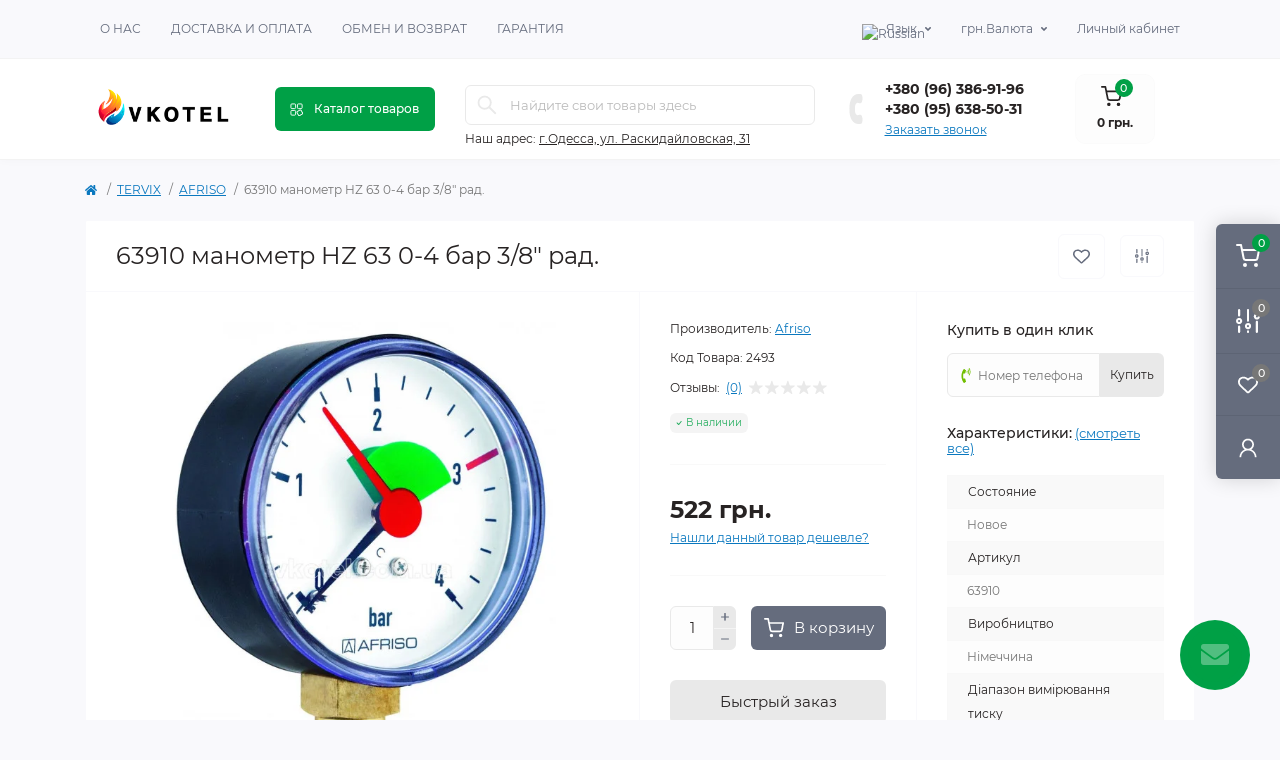

--- FILE ---
content_type: text/html; charset=utf-8
request_url: https://vkotel.com.ua/tervix-cat/afriso-cat/63910-manometr-hz-63-0-4-bar-3-8-rad.html
body_size: 21011
content:
<!DOCTYPE html>
<!--[if IE]><![endif]-->
<!--[if IE 8 ]><html dir="ltr" lang="ru" class="ie8"><![endif]-->
<!--[if IE 9 ]><html dir="ltr" lang="ru" class="ie9"><![endif]-->
<!--[if (gt IE 9)|!(IE)]><!-->
<html dir="ltr" lang="ru" class="body-product">
<!--<![endif]-->
<head>
<meta charset="UTF-8" />
<meta name="viewport" content="width=device-width, initial-scale=1.0">
<meta http-equiv="X-UA-Compatible" content="IE=edge">
<title>✅ Купить 63910 манометр HZ 63 0-4 бар 3/8&quot; рад.  | магазин vkotel.com.ua</title>
<meta property="og:title" content="✅ Купить 63910 манометр HZ 63 0-4 бар 3/8 рад.  | магазин vkotel.com.ua" />
<meta property="og:description" content="⚡ 63910 манометр HZ 63 0-4 бар 3/8 рад. купить сейчас | ✈ Доставка новой почтой | AFRISO с гарантией | Самый большой склад в Украине | Звоните сейчас ☎ +380 (96) 386-91-96 " />
<meta property="og:site_name" content="Ваш магазин" />
<meta property="og:url" content="https://vkotel.com.ua/tervix-cat/afriso-cat/63910-manometr-hz-63-0-4-bar-3-8-rad.html" />
<meta property="og:image" content="https://vkotel.com.ua/image/catalog/unixml/71/10050/63910_manometr_hz_63_0_4_bar_3_8_rad.jpg" />
<meta property="og:image:type" content="image/jpeg" />
<meta property="og:image:width" content="1014" />
<meta property="og:image:height" content="1280" />
<meta property="og:image:alt" content="63910 манометр HZ 63 0-4 бар 3/8&amp;quot; рад." />
<meta property="og:type" content="product" />
<base href="https://vkotel.com.ua/" />
<meta name="description" content="⚡ 63910 манометр HZ 63 0-4 бар 3/8&quot; рад. купить сейчас | ✈ Доставка новой почтой | AFRISO с гарантией | Самый большой склад в Украине | Звоните сейчас ☎ +380 (96) 386-91-96 " />
<link rel="preload" as="image" href="https://vkotel.com.ua/image/cache/webp/catalog/unixml/71/10050/63910_manometr_hz_63_0_4_bar_3_8_rad-700x700.webp">
<link rel="preload" as="image" href="https://vkotel.com.ua/image/catalog/data/vkotel.png">
<link href="min/cache/382dd707221eef062879449bf4a736ca.css?20230719202822" rel="stylesheet" media="screen" />
<script src="min/cache/6d5c2a3cb1585d8200339ccde6f9eb2d.js?20230719202822"></script>

			<link rel="alternate" hreflang="ru-ru" href="https://vkotel.com.ua/tervix-cat/afriso-cat/63910-manometr-hz-63-0-4-bar-3-8-rad.html" />
			<link rel="alternate" hreflang="uk-ua" href="https://vkotel.com.ua/uk-tervix-cat/uk-afriso-cat/uk-63910-manometr-hz-63-0-4-bar-3-8-rad.html" />
				
            
<link href="https://vkotel.com.ua/tervix-cat/afriso-cat/63910-manometr-hz-63-0-4-bar-3-8-rad.html" rel="canonical" />
<link href="https://vkotel.com.ua/image/catalog/favicon.png" rel="icon" />
<script>
    let octFonts = localStorage.getItem('octFonts');
    if (octFonts !== null) {
        var octHead  = document.getElementsByTagName('head')[0];
        var octLink  = document.createElement('link');
        octLink.rel  = 'stylesheet';
        octLink.type = 'text/css';
        octLink.href = location.protocol + '//' + location.host + '/catalog/view/theme/oct_remarket/stylesheet/oct-fonts.css';
        octLink.media = 'all';
        octHead.appendChild(octLink);
    }
</script>
</head>
<body>
<div class="oct-fixed-bar fixed-right d-none d-lg-block">
        <div onclick="octPopupCart();" class="oct-fixed-bar-item oct-fixed-bar-item-cart" title="Корзина">
        <img src="catalog/view/theme/oct_remarket/img/sprite.svg#include--fixed-bar-cart" alt="Корзина" width="24" height="24">
        <span class="oct-fixed-bar-quantity oct-fixed-bar-quantity-cart">0</span>
    </div>
            <a href="https://vkotel.com.ua/compare-products" class="oct-fixed-bar-item oct-fixed-bar-item-compare" title="Список сравнения">
        <img src="catalog/view/theme/oct_remarket/img/sprite.svg#include--fixed-bar-compare" alt="Список сравнения" width="24" height="24">
        <span class="oct-fixed-bar-quantity oct-fixed-bar-compare-quantity">0</span>
    </a>
            <a href="https://vkotel.com.ua/wishlist" class="oct-fixed-bar-item oct-fixed-bar-item-wishlist" title="Список желаний">
        <img src="catalog/view/theme/oct_remarket/img/sprite.svg#include--fixed-bar-wishlist" alt="Список желаний" width="24" height="20">
        <span class="oct-fixed-bar-quantity oct-fixed-bar-wishlist-quantity">0</span>
    </a>
                            <div onclick="octPopupLogin();" class="oct-fixed-bar-item oct-fixed-bar-item-viewed" title="Личный кабинет">
            <img src="catalog/view/theme/oct_remarket/img/sprite.svg#include--fixed-bar-account" alt="Личный кабинет" width="20" height="22">
        </div>
            </div>
<nav id="rm_mobile_nav" class="d-lg-none fixed-top d-flex align-items-center justify-content-between">
    <button type="button" id="rm_mobile_menu_button" class="rm-btn primary rm_mobile_sidebar_toggle" onclick="rmSidebar('Меню', 'menu');" aria-label="Menu">
        <span class="rm-btn-icon">
            <span></span>
            <span></span>
            <span></span>
        </span>
    </button>
    <div class="rm-mobile-nav-buttons d-flex">
                <button type="button"  class="rm-mobile-nav-buttons-btn rm-mobile-locatons-btn" onclick="rmSidebar('Наш адрес', 'locations');" aria-label="Locations">
            <img src="catalog/view/theme/oct_remarket/img/sprite.svg#include--mobile-locations-icon" alt="" width="20" height="20">
        </button>
                        <button type="button" class="rm-mobile-nav-buttons-btn rm-mobile-contacts-btn" onclick="rmSidebar('Контакты', 'contacts');" aria-label="Contacts">
            <img src="catalog/view/theme/oct_remarket/img/sprite.svg#include--mobile-contacts-icon" alt="" width="21" height="21">
        </button>
            </div>
</nav>

<div id="rm_sidebar" class="rm-sidebar">
    <div class="rm-sidebar-content">
        <div class="rm-sidebar-title d-flex alig-items-center justify-content-between">
            <span class="rm-sidebar-title-text">Меню</span>
            <span class="rm-sidebar-title-close modal-close">
                <span aria-hidden="true" class="modal-close-icon modal-close-left"></span>
                <span aria-hidden="true" class="modal-close-icon modal-close-right"></span>
            </span>
        </div>
        <div id="rm_sidebar_content"></div>
    </div>
</div>
<nav id="top" class="top-nav d-none d-lg-block">
	<div class="container d-flex justify-content-between">
	  			<ul class="top-nav-info-list list-unstyled d-flex align-items-center text-uppercase">
						<li><a href="/about_us">О нас</a></li>
						<li><a href="/delivery">Доставка и оплата</a></li>
						<li><a href="/obmen-i-vozvrat">Обмен и возврат</a></li>
						<li><a href="/garantija">Гарантия</a></li>
					</ul>
				<div class="top-nav-account-links list-unstyled d-flex">
			<div id="oct_desktop_language" class="top-nav-account-links-item rm-dropdown-box">
	<div id="language" class="language">
		<button class="btn-lang rm-dropdown-toggle d-flex align-items-center">
									<img src="catalog/language/ru-ru/ru-ru.png" alt="Russian" title="Russian" class="lang" width="16" height="11" />
			<span>Язык</span>
														</button>
		<form action="https://vkotel.com.ua/index.php?route=common/language/language" class="h-100" method="post" enctype="multipart/form-data" id="form-language">
			<div class="rm-dropdown">
				<ul class="rm-dropdown-inner list-unstyled">
										<li>
			          <button class="btn-block language-select active-item" type="button" name="ru-ru"><img src="catalog/language/ru-ru/ru-ru.png" alt="Russian" title="Russian" width="16" height="11" /> Russian</button>
					</li>
										<li>
			          <button class="btn-block language-select" type="button" name="uk-ua"><img src="catalog/language/uk-ua/uk-ua.png" alt="Українська" title="Українська" width="16" height="11" /> Українська</button>
					</li>
									</ul>
			</div>
		    <input type="hidden" name="code" value="" />
		    <input type="hidden" name="redirect" value="eyJyb3V0ZSI6InByb2R1Y3RcL3Byb2R1Y3QiLCJ1cmwiOiImcHJvZHVjdF9pZD0xMDA1MCZwYXRoPTI0MV8yNDMiLCJwcm90b2NvbCI6IjEifQ==" />
		</form>
	</div>
</div>

			<div id="oct_desktop_currency" class="top-nav-account-links-item rm-dropdown-box">
    <div id="currency" class="curency">
        <button class="btn-currency rm-dropdown-toggle d-flex align-items-center">
                                                  грн.          <span>Валюта</span></button>
        <form action="https://vkotel.com.ua/index.php?route=common/currency/currency" method="post" enctype="multipart/form-data" id="form-currency" class="h-100">
            <div class="rm-dropdown">
                <ul class="rm-dropdown-inner list-unstyled">
                                        <li>
                                        <button class="currency-select btn-block" type="button" name="EUR">€ Euro</button>
                                        </li>
                                        <li>
                                        <button class="currency-select btn-block" type="button" name="USD">$ US Dollar</button>
                                        </li>
                                        <li>
                                        <button class="currency-select btn-block active-item" type="button" name="UAH"> грн. Гривна</button>
                                        </li>
                                    </ul>
            </div>
            <input type="hidden" name="code" value="" />
            <input type="hidden" name="redirect" value="https://vkotel.com.ua/tervix-cat/afriso-cat/63910-manometr-hz-63-0-4-bar-3-8-rad.html" />
        </form>
    </div>
</div>

            			<div class="top-nav-account-links-item rm-dropdown-box">
								<span onclick="octPopupLogin();" title="Личный кабинет" class="d-flex align-items-center" role="button" aria-haspopup="true">Личный кабинет</span>
					        </div>
            		</div>
	</div>
</nav>
<header>
  <div class="container-fluid container-sm">
    <div class="row align-items-center flex-column flex-md-row">
		    	<div class="col-md-3 col-lg-2 order-0">
            <div id="logo" class="d-flex align-items-center justify-content-center">
    			    			<a href="https://vkotel.com.ua/ru">
    				<img src="https://vkotel.com.ua/image/catalog/data/vkotel.png" title="Ваш магазин" alt="Ваш магазин" class="img-fluid" width="141" height="64" />
    			</a>
    			            </div>
		</div>
		        <div class="col-2 d-none d-lg-block order-1">
            <button id="menu_toggle_button" type="button" aria-label="Menu" class="rm-btn primary d-flex align-items-center justify-content-between">
                <span class="rm-btn-icon">
                    <img class="catalog-icon" src="catalog/view/theme/oct_remarket/img/sprite.svg#include--footer-catalog-icon" alt="" width="14" height="14">
                    <img class="close-icon" src="catalog/view/theme/oct_remarket/img/sprite.svg#include--close-catalog-icon" alt="" width="14" height="14">
                </span>
                <span class="rm-btn-text">Каталог товаров</span>
            </button>
        </div>
        <div class="col-12 col-md-6 col-lg-4 order-3 order-md-2 mt-lg-2 mt-xl-3">
            <form id="search" class="rm-search">
    <input id="input_search" type="text" name="search" value="" placeholder="Найдите свои товары здесь" class="w-100 h-100">
    <button type="button" aria-label="Search" id="rm-search-button" class="btn-search d-flex align-items-center justify-content-center"><img src="catalog/view/theme/oct_remarket/img/sprite.svg#include--header-search-icon" alt="" width="20" height="20" /></button>
	<div id="rm_livesearch_close" onclick="clearLiveSearch();" class="d-flex align-items-center justify-content-center"><img src="catalog/view/theme/oct_remarket/img/sprite.svg#include--livesearch-close-icon" alt="" width="25" height="25" /></div>
	<div id="rm_livesearch"></div>
</form>

<script>
function clearLiveSearch() {
	$('#rm_livesearch_close').removeClass('visible');
    $('#rm_overlay').removeClass('active');
	$('#rm_livesearch').removeClass('expanded');
	$('#rm_livesearch').html('');
	$('#input_search').val('').removeClass('active');
}

$(document).ready(function() {
	let timer, delay = 500;

    $('#input_search').keyup(function(event) {
	    switch(event.keyCode) {
			case 37:
			case 39:
			case 38:
			case 40:
				return;
			case 27:
				clearLiveSearch();
				return;
		  }

	    clearTimeout(timer);

	    timer = setTimeout(function() {
	        let value = $('#search input[name=\'search\']').val();

			if (value.length >= 2) {
				let key = encodeURIComponent(value);
				octsearch.search(key, 'desktop');
			} else if (value.length === 0) {
				clearLiveSearch();
			}

	    }, delay );
	});
});

var octsearch = {
	'search': function(key, type) {
		$.ajax({
			url: 'index.php?route=octemplates/module/oct_live_search',
			type: 'post',
			data: 'key=' + key,
			dataType: 'html',
			cache: false,
			success: function(data) {
				$('#rm_livesearch').html(data).addClass('expanded');

				if(data = data.match(/livesearch/g)) {
					$('#rm_livesearch_close').addClass('visible');
	                $('#input_search, #rm_overlay').addClass('active');
                    $('#rm_overlay').addClass('transparent');

				} else {
					$('#rm_livesearch_close').removeClass('visible');
	                $('#input_search, #rm_overlay').removeClass('active');
				}
			}
		});
	}
}
</script>

                		<div class="rm-header-address d-none d-lg-block">
    	        <div class="rm-dropdown-box w-100">
                    <div class="rm-dropdown-toggle">
                        <span>Наш адрес:</span>
                        <span class="rm-header-address-link">г.Одесса, ул. Раскидайловская, 31</span>
                    </div>
    				<div class="rm-dropdown">
    					<div id="rm_header_locations" class="rm-dropdown-inner">
                            <div class="rm-header-location-inner">
                                <div class="rm-header-location active">
                                    <div class="d-flex align-items-center">
                                        <div class="rm-header-location-address">г.Одесса, ул. Раскидайловская, 31</div>
                                                                            </div>
                                                                        <div class="rm-header-location-collapsed">
                                                                                <div class="rm-header-location-phones">
                                            <span>Телефоны:</span>
                                                                                        <a href="tel:+380963869196">+380 (96) 386-91-96</a>
                                                                                        <a href="tel:+380956385031">+380 (95) 638-50-31</a>
                                                                                    </div>
                                                                                                                        <div class="rm-header-location-shedule">
                                                                                        <span>С понедельника по пятницу с 09:00 до 20:00</span><br>
                                                                                        <span>Суббота с 10:00 до 15:00</span><br>
                                                                                        <span>Воскресенье - Выходной</span><br>
                                                                                    </div>
                                                                                                                        <div class="rm-header-location-map">
                					    	<div id="oct-contact-map" class="not_in"></div>
                					    <script>
                                            var width = document.documentElement.clientWidth;

                                            if (width > 992) {
                    					    	$('.rm-dropdown-toggle').on('mouseenter mouseleave', function() {
                    						    	octShowMap('<iframe src="https://www.google.com/maps/embed?pb=!1m18!1m12!1m3!1d2747.483292460934!2d30.711592599999996!3d46.478741899999996!2m3!1f0!2f0!3f0!3m2!1i1024!2i768!4f13.1!3m3!1m2!1s0x40c631f3138727c5%3A0xe2f22ffc91446082!2z0KDQvtC30LrQuNC00LDQudC70ZbQstGB0YzQutCwINCy0YPQu9C40YbRjywgMzEsINCe0LTQtdGB0LAsINCe0LTQtdGB0YzQutCwINC-0LHQu9Cw0YHRgtGMLCA2NTAyMA!5e0!3m2!1suk!2sua!4v1681499007410!5m2!1suk!2sua" width="600" height="450" style="border:0;" allowfullscreen="" loading="lazy" referrerpolicy="no-referrer-when-downgrade"></iframe>', '#oct-contact-map');
                    							});
                                            } else {
                                                $('.rm-dropdown-toggle').on('click', function() {
                    						    	octShowMap('<iframe src="https://www.google.com/maps/embed?pb=!1m18!1m12!1m3!1d2747.483292460934!2d30.711592599999996!3d46.478741899999996!2m3!1f0!2f0!3f0!3m2!1i1024!2i768!4f13.1!3m3!1m2!1s0x40c631f3138727c5%3A0xe2f22ffc91446082!2z0KDQvtC30LrQuNC00LDQudC70ZbQstGB0YzQutCwINCy0YPQu9C40YbRjywgMzEsINCe0LTQtdGB0LAsINCe0LTQtdGB0YzQutCwINC-0LHQu9Cw0YHRgtGMLCA2NTAyMA!5e0!3m2!1suk!2sua!4v1681499007410!5m2!1suk!2sua" width="600" height="450" style="border:0;" allowfullscreen="" loading="lazy" referrerpolicy="no-referrer-when-downgrade"></iframe>', '#oct-contact-map');
                    							});
                                            }
                					    </script>
                                        </div>
                					                                        </div>
                                                                    </div>
                                                            </div>
                            <div class="d-flex justify-content-center rm-header-location-contacts-btn">
                                <a href="https://vkotel.com.ua/contact-us" class="rm-btn secondary">
                                    <span class="rm-btn-text">Перейти в контакты</span>
                                </a>
                            </div>
    				    </div>
    				</div>
    			</div>
    		</div>
    		        </div>
				<div class="col-12 col-md-3 col-lg-2 d-none d-md-flex justify-content-center order-2 order-md-3">
          <div class="rm-header-phones d-flex align-items-center">
            <div class="rm-header-phones-icon">
              <img src="catalog/view/theme/oct_remarket/img/sprite.svg#include--header-phones-icon" alt="" width="30" height="30">
            </div>
            <div class="rm-header-phones-list">
                        <a href="tel:+380963869196" class="rm-header-phones-list-item">+380 (96) 386-91-96</a>
                        <a href="tel:+380956385031" class="rm-header-phones-list-item">+380 (95) 638-50-31</a>
                        			<span class="rm-header-phones-list-link blue-link rm-phone-link" onclick="octPopupCallPhone();">Заказать звонок</span>
			            </div>
          </div>
        </div>
                <div class="col-md-2 d-lg-flex justify-content-center order-4">
            <button title="Корзина" id="cart" class="rm-header-cart d-flex flex-column align-items-center" type="button" onclick="octPopupCart();">
<span class="rm-header-cart-icon position-relative">
    <img src="catalog/view/theme/oct_remarket/img/sprite.svg#include--header-cart-icon" alt="cart-icon" width="21" height="21">
    <span class="rm-header-cart-quantity">0</span>
</span>
<span class="rm-header-cart-text">0 грн.</span>
</button>

        </div>
        <div id="rm-menu" class="rm-menu d-flex">
    <nav>
        <ul class="rm-menu-list list-unstyled">
                        <li class="rm-menu-list-item">
                <div class="d-flex align-items-center justify-content-between">
                    <a href="avtomatika-s-ventilyatorom"  class="rm-menu-list-item-link d-flex align-items-center">
                                                    <img class="rm-menu-list-item-icon" src="https://vkotel.com.ua/image/cache/webp/catalog/data/avtomatika-dlya-kotlov-150x150-50x50.webp" alt="Автоматика с вентилятором" width="50" height="50">
                                                <span class="rm-menu-list-item-name">Автоматика с вентилятором</span>
                    </a>
                                    </div>
                                            </li>
                        <li class="rm-menu-list-item">
                <div class="d-flex align-items-center justify-content-between">
                    <a href="avtomatika-dlya-kotla"  class="rm-menu-list-item-link d-flex align-items-center">
                                                    <img class="rm-menu-list-item-icon" src="https://vkotel.com.ua/image/cache/webp/catalog/data/kontrollery-150x150-50x50.webp" alt="Автоматика для котла" width="50" height="50">
                                                <span class="rm-menu-list-item-name">Автоматика для котла</span>
                    </a>
                                    </div>
                                            </li>
                        <li class="rm-menu-list-item">
                <div class="d-flex align-items-center justify-content-between">
                    <a href="ventilyatory-dlya-tverdotoplivnyh-kotlov"  class="rm-menu-list-item-link d-flex align-items-center">
                                                    <img class="rm-menu-list-item-icon" src="https://vkotel.com.ua/image/cache/webp/catalog/data/nagnetatelnyye-150x150-50x50.webp" alt="Вентиляторы для твердотопливных котлов" width="50" height="50">
                                                <span class="rm-menu-list-item-name">Вентиляторы для твердотопливных котлов</span>
                    </a>
                                            <span class="rm-menu-list-item-chevron"></span>
                                    </div>
                                                <div class="rm-menu-list-item-child">
                                        <ul class="rm-menu-list list-unstyled">
                                                <li class="rm-menu-list-item">
                            <div class="d-flex align-items-center justify-content-between">
                                <a href="https://vkotel.com.ua/ventilyatory-dlya-tverdotoplivnyh-kotlov/nagnetatelnye" class="rm-menu-list-item-link d-flex align-items-center">
                                    <span class="rm-menu-list-item-name">Нагнетательные</span>
                                </a>
                                                            </div>
                                                    </li>
                                                <li class="rm-menu-list-item">
                            <div class="d-flex align-items-center justify-content-between">
                                <a href="https://vkotel.com.ua/ventilyatory-dlya-tverdotoplivnyh-kotlov/vytyazhnye" class="rm-menu-list-item-link d-flex align-items-center">
                                    <span class="rm-menu-list-item-name">Вытяжные</span>
                                </a>
                                                            </div>
                                                    </li>
                                                                    </ul>
                                    </div>
                            </li>
                        <li class="rm-menu-list-item">
                <div class="d-flex align-items-center justify-content-between">
                    <a href="aksessuary-dlya-kotlov"  class="rm-menu-list-item-link d-flex align-items-center">
                                                    <img class="rm-menu-list-item-icon" src="https://vkotel.com.ua/image/cache/webp/catalog/data/zapchasti-dlya-kotlov-150x150-50x50.webp" alt="Аксессуары для котлов" width="50" height="50">
                                                <span class="rm-menu-list-item-name">Аксессуары для котлов</span>
                    </a>
                                            <span class="rm-menu-list-item-chevron"></span>
                                    </div>
                                                <div class="rm-menu-list-item-child">
                                        <ul class="rm-menu-list list-unstyled">
                                                <li class="rm-menu-list-item">
                            <div class="d-flex align-items-center justify-content-between">
                                <a href="https://vkotel.com.ua/aksessuary-dlya-kotlov/uplotnitelnye-shnury" class="rm-menu-list-item-link d-flex align-items-center">
                                    <span class="rm-menu-list-item-name">Уплотнительные шнуры</span>
                                </a>
                                                            </div>
                                                    </li>
                                                <li class="rm-menu-list-item">
                            <div class="d-flex align-items-center justify-content-between">
                                <a href="https://vkotel.com.ua/aksessuary-dlya-kotlov/termostoykie-ruchki" class="rm-menu-list-item-link d-flex align-items-center">
                                    <span class="rm-menu-list-item-name">Термостойкие ручки</span>
                                </a>
                                                            </div>
                                                    </li>
                                                <li class="rm-menu-list-item">
                            <div class="d-flex align-items-center justify-content-between">
                                <a href="https://vkotel.com.ua/aksessuary-dlya-kotlov/mehanicheskie-pribory-izmereniya" class="rm-menu-list-item-link d-flex align-items-center">
                                    <span class="rm-menu-list-item-name">Механические приборы измерения</span>
                                </a>
                                                            </div>
                                                    </li>
                                                <li class="rm-menu-list-item">
                            <div class="d-flex align-items-center justify-content-between">
                                <a href="https://vkotel.com.ua/aksessuary-dlya-kotlov/germetik" class="rm-menu-list-item-link d-flex align-items-center">
                                    <span class="rm-menu-list-item-name">Герметик</span>
                                </a>
                                                            </div>
                                                    </li>
                                                                    </ul>
                                    </div>
                            </li>
                        <li class="rm-menu-list-item">
                <div class="d-flex align-items-center justify-content-between">
                    <a href="privodno-ruchnye-klapana-i-servoprivody"  class="rm-menu-list-item-link d-flex align-items-center">
                                                    <img class="rm-menu-list-item-icon" src="https://vkotel.com.ua/image/cache/webp/catalog/data/314182595_w640_h640_privodno-ruchni-klapana-i-50x50.webp" alt="Приводно-ручные клапана и сервоприводы" width="50" height="50">
                                                <span class="rm-menu-list-item-name">Приводно-ручные клапана и сервоприводы</span>
                    </a>
                                            <span class="rm-menu-list-item-chevron"></span>
                                    </div>
                                                <div class="rm-menu-list-item-child">
                                        <ul class="rm-menu-list list-unstyled">
                                                <li class="rm-menu-list-item">
                            <div class="d-flex align-items-center justify-content-between">
                                <a href="https://vkotel.com.ua/privodno-ruchnye-klapana-i-servoprivody/trehhodovye-privodno-ruchnye-klapana" class="rm-menu-list-item-link d-flex align-items-center">
                                    <span class="rm-menu-list-item-name">Трехходовые приводно-ручные клапана</span>
                                </a>
                                                            </div>
                                                    </li>
                                                <li class="rm-menu-list-item">
                            <div class="d-flex align-items-center justify-content-between">
                                <a href="https://vkotel.com.ua/privodno-ruchnye-klapana-i-servoprivody/servomotory-i-privody-klapanov" class="rm-menu-list-item-link d-flex align-items-center">
                                    <span class="rm-menu-list-item-name">Сервомоторы и приводы клапанов</span>
                                </a>
                                                            </div>
                                                    </li>
                                                <li class="rm-menu-list-item">
                            <div class="d-flex align-items-center justify-content-between">
                                <a href="https://vkotel.com.ua/privodno-ruchnye-klapana-i-servoprivody/chetyrehhodovye-privodno-ruchnye-klapany" class="rm-menu-list-item-link d-flex align-items-center">
                                    <span class="rm-menu-list-item-name">Четырехходовые приводно-ручные клапаны</span>
                                </a>
                                                            </div>
                                                    </li>
                                                                    </ul>
                                    </div>
                            </li>
                        <li class="rm-menu-list-item">
                <div class="d-flex align-items-center justify-content-between">
                    <a href="termostaticheskie-klapana"  class="rm-menu-list-item-link d-flex align-items-center">
                                                    <img class="rm-menu-list-item-icon" src="https://vkotel.com.ua/image/cache/webp/catalog/data/antikondensatsionnyye-150x150-50x50.webp" alt="Термостатические клапана" width="50" height="50">
                                                <span class="rm-menu-list-item-name">Термостатические клапана</span>
                    </a>
                                            <span class="rm-menu-list-item-chevron"></span>
                                    </div>
                                                <div class="rm-menu-list-item-child">
                                        <ul class="rm-menu-list list-unstyled">
                                                <li class="rm-menu-list-item">
                            <div class="d-flex align-items-center justify-content-between">
                                <a href="https://vkotel.com.ua/termostaticheskie-klapana/klapana-s-termostaticheskimi-golovkami-raspredelitelnye" class="rm-menu-list-item-link d-flex align-items-center">
                                    <span class="rm-menu-list-item-name">Клапана с термостатическими головками (распределительные)</span>
                                </a>
                                                            </div>
                                                    </li>
                                                <li class="rm-menu-list-item">
                            <div class="d-flex align-items-center justify-content-between">
                                <a href="https://vkotel.com.ua/termostaticheskie-klapana/trehhodovye-smesitelnye-klapana-zashchita-ot-kondensata" class="rm-menu-list-item-link d-flex align-items-center">
                                    <span class="rm-menu-list-item-name">Трехходовые смесительные клапана (защита от конденсата)</span>
                                </a>
                                                            </div>
                                                    </li>
                                                <li class="rm-menu-list-item">
                            <div class="d-flex align-items-center justify-content-between">
                                <a href="https://vkotel.com.ua/termostaticheskie-klapana/dvuhhodovye-i-radiatornye-krany" class="rm-menu-list-item-link d-flex align-items-center">
                                    <span class="rm-menu-list-item-name">Двухходовые и радиаторные краны</span>
                                </a>
                                                            </div>
                                                    </li>
                                                <li class="rm-menu-list-item">
                            <div class="d-flex align-items-center justify-content-between">
                                <a href="https://vkotel.com.ua/termostaticheskie-klapana/reguliruemo-smesitelnye-termostaticheskie-klapana" class="rm-menu-list-item-link d-flex align-items-center">
                                    <span class="rm-menu-list-item-name">Регулируемо- смесительные термостатические клапана</span>
                                </a>
                                                            </div>
                                                    </li>
                                                                    </ul>
                                    </div>
                            </li>
                        <li class="rm-menu-list-item">
                <div class="d-flex align-items-center justify-content-between">
                    <a href="sbrosnye-klapana-separatory-regulyatory-tyagi"  class="rm-menu-list-item-link d-flex align-items-center">
                                                    <img class="rm-menu-list-item-icon" src="https://vkotel.com.ua/image/cache/webp/catalog/data/klapany-peregreva-150x150-50x50.webp" alt="Сбросные клапана. сепараторы. регуляторы тяги" width="50" height="50">
                                                <span class="rm-menu-list-item-name">Сбросные клапана. сепараторы. регуляторы тяги</span>
                    </a>
                                            <span class="rm-menu-list-item-chevron"></span>
                                    </div>
                                                <div class="rm-menu-list-item-child">
                                        <ul class="rm-menu-list list-unstyled">
                                                <li class="rm-menu-list-item">
                            <div class="d-flex align-items-center justify-content-between">
                                <a href="https://vkotel.com.ua/sbrosnye-klapana-separatory-regulyatory-tyagi/obratnye-i-predohranitelnye-klapana" class="rm-menu-list-item-link d-flex align-items-center">
                                    <span class="rm-menu-list-item-name">Обратные и предохранительные клапана</span>
                                </a>
                                                            </div>
                                                    </li>
                                                <li class="rm-menu-list-item">
                            <div class="d-flex align-items-center justify-content-between">
                                <a href="https://vkotel.com.ua/sbrosnye-klapana-separatory-regulyatory-tyagi/balansirovochnye-ventili-herz" class="rm-menu-list-item-link d-flex align-items-center">
                                    <span class="rm-menu-list-item-name">Балансировочные вентили HERZ</span>
                                </a>
                                                            </div>
                                                    </li>
                                                <li class="rm-menu-list-item">
                            <div class="d-flex align-items-center justify-content-between">
                                <a href="https://vkotel.com.ua/sbrosnye-klapana-separatory-regulyatory-tyagi/separatory-shlama" class="rm-menu-list-item-link d-flex align-items-center">
                                    <span class="rm-menu-list-item-name">Сепараторы шлама</span>
                                </a>
                                                            </div>
                                                    </li>
                                                <li class="rm-menu-list-item">
                            <div class="d-flex align-items-center justify-content-between">
                                <a href="https://vkotel.com.ua/sbrosnye-klapana-separatory-regulyatory-tyagi/podpitochnyy-klapan" class="rm-menu-list-item-link d-flex align-items-center">
                                    <span class="rm-menu-list-item-name">Подпиточный клапан</span>
                                </a>
                                                            </div>
                                                    </li>
                                                <li class="rm-menu-list-item">
                            <div class="d-flex align-items-center justify-content-between">
                                <a href="https://vkotel.com.ua/sbrosnye-klapana-separatory-regulyatory-tyagi/vzryvnye-klapany" class="rm-menu-list-item-link d-flex align-items-center">
                                    <span class="rm-menu-list-item-name">Взрывные клапаны</span>
                                </a>
                                                            </div>
                                                    </li>
                                                <li class="rm-menu-list-item">
                            <div class="d-flex align-items-center justify-content-between">
                                <a href="https://vkotel.com.ua/sbrosnye-klapana-separatory-regulyatory-tyagi/regulyatory-tyagi" class="rm-menu-list-item-link d-flex align-items-center">
                                    <span class="rm-menu-list-item-name">Регуляторы тяги</span>
                                </a>
                                                            </div>
                                                    </li>
                                                <li class="rm-menu-list-item">
                            <div class="d-flex align-items-center justify-content-between">
                                <a href="https://vkotel.com.ua/sbrosnye-klapana-separatory-regulyatory-tyagi/klapana-peregreva" class="rm-menu-list-item-link d-flex align-items-center">
                                    <span class="rm-menu-list-item-name">Клапана перегрева</span>
                                </a>
                                                            </div>
                                                    </li>
                                                                    </ul>
                                    </div>
                            </li>
                        <li class="rm-menu-list-item">
                <div class="d-flex align-items-center justify-content-between">
                    <a href="laddomaty-i-gruppy-bezopasnosti"  class="rm-menu-list-item-link d-flex align-items-center">
                                                    <img class="rm-menu-list-item-icon" src="https://vkotel.com.ua/image/cache/webp/catalog/data/gruppy-bezopasnosti-150x150-50x50.webp" alt="Ладдоматы и группы безопасности" width="50" height="50">
                                                <span class="rm-menu-list-item-name">Ладдоматы и группы безопасности</span>
                    </a>
                                            <span class="rm-menu-list-item-chevron"></span>
                                    </div>
                                                <div class="rm-menu-list-item-child">
                                        <ul class="rm-menu-list list-unstyled">
                                                <li class="rm-menu-list-item">
                            <div class="d-flex align-items-center justify-content-between">
                                <a href="https://vkotel.com.ua/laddomaty-i-gruppy-bezopasnosti/smesitelnye-gruppy-laddomaty" class="rm-menu-list-item-link d-flex align-items-center">
                                    <span class="rm-menu-list-item-name">Смесительные группы (Ладдоматы)</span>
                                </a>
                                                            </div>
                                                    </li>
                                                <li class="rm-menu-list-item">
                            <div class="d-flex align-items-center justify-content-between">
                                <a href="https://vkotel.com.ua/laddomaty-i-gruppy-bezopasnosti/termostaticheskie-patrony" class="rm-menu-list-item-link d-flex align-items-center">
                                    <span class="rm-menu-list-item-name">Термостатические патроны</span>
                                </a>
                                                            </div>
                                                    </li>
                                                <li class="rm-menu-list-item">
                            <div class="d-flex align-items-center justify-content-between">
                                <a href="https://vkotel.com.ua/laddomaty-i-gruppy-bezopasnosti/gruppy-bezopasnosti-kotla" class="rm-menu-list-item-link d-flex align-items-center">
                                    <span class="rm-menu-list-item-name">Группы безопасности котла</span>
                                </a>
                                                            </div>
                                                    </li>
                                                                    </ul>
                                    </div>
                            </li>
                        <li class="rm-menu-list-item">
                <div class="d-flex align-items-center justify-content-between">
                    <a href="nasosy-tsirkulyatsionnye"  class="rm-menu-list-item-link d-flex align-items-center">
                                                    <img class="rm-menu-list-item-icon" src="https://vkotel.com.ua/image/cache/webp/catalog/data/311221515_w640_h640_nasosi-tsirkulyatsijni-50x50.webp" alt="Насосы циркуляционные" width="50" height="50">
                                                <span class="rm-menu-list-item-name">Насосы циркуляционные</span>
                    </a>
                                    </div>
                                            </li>
                        <li class="rm-menu-list-item">
                <div class="d-flex align-items-center justify-content-between">
                    <a href="s-elektroprivodom-i-elektromagnitnye-klapana"  class="rm-menu-list-item-link d-flex align-items-center">
                                                    <img class="rm-menu-list-item-icon" src="https://vkotel.com.ua/image/cache/webp/catalog/data/274956646_w640_h640_z-elektroprivodom-i-50x50.webp" alt="С электроприводом и электромагнитные клапана" width="50" height="50">
                                                <span class="rm-menu-list-item-name">С электроприводом и электромагнитные клапана</span>
                    </a>
                                    </div>
                                            </li>
                        <li class="rm-menu-list-item">
                <div class="d-flex align-items-center justify-content-between">
                    <a href="teploobmenniki-plastinchatye-universalnye"  class="rm-menu-list-item-link d-flex align-items-center">
                                                    <img class="rm-menu-list-item-icon" src="https://vkotel.com.ua/image/cache/webp/catalog/data/272371656_w640_h640_teploobminniki-plastinchasti-universalni-50x50.webp" alt="Теплообменники пластинчатые универсальные" width="50" height="50">
                                                <span class="rm-menu-list-item-name">Теплообменники пластинчатые универсальные</span>
                    </a>
                                            <span class="rm-menu-list-item-chevron"></span>
                                    </div>
                                                <div class="rm-menu-list-item-child">
                                        <ul class="rm-menu-list list-unstyled">
                                                <li class="rm-menu-list-item">
                            <div class="d-flex align-items-center justify-content-between">
                                <a href="https://vkotel.com.ua/teploobmenniki-plastinchatye-universalnye/alfa-laval-cat" class="rm-menu-list-item-link d-flex align-items-center">
                                    <span class="rm-menu-list-item-name">Alfa Laval</span>
                                </a>
                                                            </div>
                                                    </li>
                                                <li class="rm-menu-list-item">
                            <div class="d-flex align-items-center justify-content-between">
                                <a href="https://vkotel.com.ua/teploobmenniki-plastinchatye-universalnye/secespol-cat" class="rm-menu-list-item-link d-flex align-items-center">
                                    <span class="rm-menu-list-item-name">Secespol</span>
                                </a>
                                                            </div>
                                                    </li>
                                                <li class="rm-menu-list-item">
                            <div class="d-flex align-items-center justify-content-between">
                                <a href="https://vkotel.com.ua/teploobmenniki-plastinchatye-universalnye/ims-cat" class="rm-menu-list-item-link d-flex align-items-center">
                                    <span class="rm-menu-list-item-name">IMS</span>
                                </a>
                                                            </div>
                                                    </li>
                                                <li class="rm-menu-list-item">
                            <div class="d-flex align-items-center justify-content-between">
                                <a href="https://vkotel.com.ua/teploobmenniki-plastinchatye-universalnye/swep-cat" class="rm-menu-list-item-link d-flex align-items-center">
                                    <span class="rm-menu-list-item-name">Swep</span>
                                </a>
                                                            </div>
                                                    </li>
                                                                    </ul>
                                    </div>
                            </li>
                        <li class="rm-menu-list-item">
                <div class="d-flex align-items-center justify-content-between">
                    <a href="teploobmenniki-gazovyh-kotlov"  class="rm-menu-list-item-link d-flex align-items-center">
                                                    <img class="rm-menu-list-item-icon" src="https://vkotel.com.ua/image/cache/webp/catalog/data/572087597_w640_h640_teploobminniki-gazovih-kotliv-50x50.webp" alt="Теплообменники газовых котлов" width="50" height="50">
                                                <span class="rm-menu-list-item-name">Теплообменники газовых котлов</span>
                    </a>
                                            <span class="rm-menu-list-item-chevron"></span>
                                    </div>
                                                <div class="rm-menu-list-item-child">
                                        <ul class="rm-menu-list list-unstyled">
                                                <li class="rm-menu-list-item">
                            <div class="d-flex align-items-center justify-content-between">
                                <a href="https://vkotel.com.ua/teploobmenniki-gazovyh-kotlov/vtorichnye-plastinchatye-teploobmenniki" class="rm-menu-list-item-link d-flex align-items-center">
                                    <span class="rm-menu-list-item-name">Вторичные пластинчатые теплообменники</span>
                                </a>
                                                            </div>
                                                    </li>
                                                <li class="rm-menu-list-item">
                            <div class="d-flex align-items-center justify-content-between">
                                <a href="https://vkotel.com.ua/teploobmenniki-gazovyh-kotlov/bitermicheskie-teploobmenniki" class="rm-menu-list-item-link d-flex align-items-center">
                                    <span class="rm-menu-list-item-name">Битермические теплообменники</span>
                                </a>
                                                            </div>
                                                    </li>
                                                <li class="rm-menu-list-item">
                            <div class="d-flex align-items-center justify-content-between">
                                <a href="https://vkotel.com.ua/teploobmenniki-gazovyh-kotlov/monotermicheskie-pervichnye-teploobmenniki" class="rm-menu-list-item-link d-flex align-items-center">
                                    <span class="rm-menu-list-item-name">Монотермические первичные теплообменники</span>
                                </a>
                                                            </div>
                                                    </li>
                                                                    </ul>
                                    </div>
                            </li>
                        <li class="rm-menu-list-item">
                <div class="d-flex align-items-center justify-content-between">
                    <a href="zapchasti-dlya-gazovyh-kotlov-i-kolonok"  class="rm-menu-list-item-link d-flex align-items-center">
                                                    <img class="rm-menu-list-item-icon" src="https://vkotel.com.ua/image/cache/webp/catalog/data/1803762031_w640_h640_zapchastini-dlya-gazovih-50x50.webp" alt="Запчасти для газовых котлов и колонок" width="50" height="50">
                                                <span class="rm-menu-list-item-name">Запчасти для газовых котлов и колонок</span>
                    </a>
                                            <span class="rm-menu-list-item-chevron"></span>
                                    </div>
                                                <div class="rm-menu-list-item-child">
                                        <div class="rm-menu-list-item-child-links d-flex h-100">
                                                                        <div class="rm-menu-list-item-child-links-categories row w-100">
                                                        <div class="rm-menu-list-item-child-links-categories-item col-3 d-flex flex-column align-items-start">
                                <a href="https://vkotel.com.ua/zapchasti-dlya-gazovyh-kotlov-i-kolonok/transformatory-rozzhiga" title="Трансформаторы розжига" class="rm-menu-list-item-child-links-categories-item-title d-flex flex-column w-100 text-center align-items-center">
                                                                            <img class="mb-4" src="https://vkotel.com.ua/image/cache/webp/catalog/data/966202629_w640_h640_transformatori-rozpalyuvannya-100x100.webp" alt="Запчасти для газовых котлов и колонок" width="50" height="50" />
                                                                        <span>Трансформаторы розжига</span>
                                </a>
                                                            </div>
                                                        <div class="rm-menu-list-item-child-links-categories-item col-3 d-flex flex-column align-items-start">
                                <a href="https://vkotel.com.ua/zapchasti-dlya-gazovyh-kotlov-i-kolonok/tsirkulyatsionnye-nasosy" title="Циркуляционные насосы" class="rm-menu-list-item-child-links-categories-item-title d-flex flex-column w-100 text-center align-items-center">
                                                                            <img class="mb-4" src="https://vkotel.com.ua/image/cache/webp/catalog/data/652556293_w640_h640_tsirkulyatsijni-nasosi-100x100.webp" alt="Запчасти для газовых котлов и колонок" width="50" height="50" />
                                                                        <span>Циркуляционные насосы</span>
                                </a>
                                                            </div>
                                                        <div class="rm-menu-list-item-child-links-categories-item col-3 d-flex flex-column align-items-start">
                                <a href="https://vkotel.com.ua/zapchasti-dlya-gazovyh-kotlov-i-kolonok/manometry" title="Манометры" class="rm-menu-list-item-child-links-categories-item-title d-flex flex-column w-100 text-center align-items-center">
                                                                            <img class="mb-4" src="https://vkotel.com.ua/image/cache/webp/catalog/data/652529108_w640_h640_manometri-100x100.webp" alt="Запчасти для газовых котлов и колонок" width="50" height="50" />
                                                                        <span>Манометры</span>
                                </a>
                                                            </div>
                                                        <div class="rm-menu-list-item-child-links-categories-item col-3 d-flex flex-column align-items-start">
                                <a href="https://vkotel.com.ua/zapchasti-dlya-gazovyh-kotlov-i-kolonok/elektrody-rozzhiga-i-ionizatsii" title="Электроды розжига и ионизации" class="rm-menu-list-item-child-links-categories-item-title d-flex flex-column w-100 text-center align-items-center">
                                                                            <img class="mb-4" src="https://vkotel.com.ua/image/cache/webp/catalog/data/986777134_w640_h640_elektrodi-rozpalu-j-100x100.webp" alt="Запчасти для газовых котлов и колонок" width="50" height="50" />
                                                                        <span>Электроды розжига и ионизации</span>
                                </a>
                                                            </div>
                                                        <div class="rm-menu-list-item-child-links-categories-item col-3 d-flex flex-column align-items-start">
                                <a href="https://vkotel.com.ua/zapchasti-dlya-gazovyh-kotlov-i-kolonok/zapchasti-dlya-gazovyh-kolonok" title="Запчасти для газовых колонок" class="rm-menu-list-item-child-links-categories-item-title d-flex flex-column w-100 text-center align-items-center">
                                                                            <img class="mb-4" src="https://vkotel.com.ua/image/cache/webp/catalog/data/1262841781_w640_h640_zapchastini-dlya-gazovih-100x100.webp" alt="Запчасти для газовых котлов и колонок" width="50" height="50" />
                                                                        <span>Запчасти для газовых колонок</span>
                                </a>
                                                            </div>
                                                        <div class="rm-menu-list-item-child-links-categories-item col-3 d-flex flex-column align-items-start">
                                <a href="https://vkotel.com.ua/zapchasti-dlya-gazovyh-kotlov-i-kolonok/gidravlicheskie-komplektuyushchie" title="Гидравлические комплектующие" class="rm-menu-list-item-child-links-categories-item-title d-flex flex-column w-100 text-center align-items-center">
                                                                            <img class="mb-4" src="https://vkotel.com.ua/image/cache/webp/catalog/data/652503810_w640_h640_gidravlichni-komplektuyuchi-100x100.webp" alt="Запчасти для газовых котлов и колонок" width="50" height="50" />
                                                                        <span>Гидравлические комплектующие</span>
                                </a>
                                                            </div>
                                                        <div class="rm-menu-list-item-child-links-categories-item col-3 d-flex flex-column align-items-start">
                                <a href="https://vkotel.com.ua/zapchasti-dlya-gazovyh-kotlov-i-kolonok/datchiki-davleniya-i-temperatury-vody" title="Датчики давления и температуры воды" class="rm-menu-list-item-child-links-categories-item-title d-flex flex-column w-100 text-center align-items-center">
                                                                            <img class="mb-4" src="https://vkotel.com.ua/image/cache/webp/catalog/data/652506286_w640_h640_datchiki-tisku-i-100x100.webp" alt="Запчасти для газовых котлов и колонок" width="50" height="50" />
                                                                        <span>Датчики давления и температуры воды</span>
                                </a>
                                                            </div>
                                                        <div class="rm-menu-list-item-child-links-categories-item col-3 d-flex flex-column align-items-start">
                                <a href="https://vkotel.com.ua/zapchasti-dlya-gazovyh-kotlov-i-kolonok/differentsialnye-rele-davleniya-dyma-pressostaty" title="Дифференциальные реле давления дыма (прессостаты)" class="rm-menu-list-item-child-links-categories-item-title d-flex flex-column w-100 text-center align-items-center">
                                                                            <img class="mb-4" src="https://vkotel.com.ua/image/cache/webp/catalog/data/652525179_w640_h640_diferentsialni-rele-tisku-100x100.webp" alt="Запчасти для газовых котлов и колонок" width="50" height="50" />
                                                                        <span>Дифференциальные реле давления дыма (прессостаты)</span>
                                </a>
                                                            </div>
                                                        <div class="rm-menu-list-item-child-links-categories-item col-3 d-flex flex-column align-items-start">
                                <a href="https://vkotel.com.ua/zapchasti-dlya-gazovyh-kotlov-i-kolonok/krany-podpitki-krany-sliva" title="Краны подпитки. краны слива" class="rm-menu-list-item-child-links-categories-item-title d-flex flex-column w-100 text-center align-items-center">
                                                                            <img class="mb-4" src="https://vkotel.com.ua/image/cache/webp/catalog/data/652526824_w640_h640_krani-pidzhivlennya-krani-100x100.webp" alt="Запчасти для газовых котлов и колонок" width="50" height="50" />
                                                                        <span>Краны подпитки. краны слива</span>
                                </a>
                                                            </div>
                                                        <div class="rm-menu-list-item-child-links-categories-item col-3 d-flex flex-column align-items-start">
                                <a href="https://vkotel.com.ua/zapchasti-dlya-gazovyh-kotlov-i-kolonok/datchiki-protoka-datchiki-holla" title="Датчики протока. датчики холла" class="rm-menu-list-item-child-links-categories-item-title d-flex flex-column w-100 text-center align-items-center">
                                                                            <img class="mb-4" src="https://vkotel.com.ua/image/cache/webp/catalog/data/652533551_w640_h640_datchiki-protoki-datchiki-100x100.webp" alt="Запчасти для газовых котлов и колонок" width="50" height="50" />
                                                                        <span>Датчики протока. датчики холла</span>
                                </a>
                                                            </div>
                                                        <div class="rm-menu-list-item-child-links-categories-item col-3 d-flex flex-column align-items-start">
                                <a href="https://vkotel.com.ua/zapchasti-dlya-gazovyh-kotlov-i-kolonok/predohranitelnye-klapana-bezopasnosti-vozduhootvodchiki" title="Предохранительные клапана безопасности. воздухоотводчики" class="rm-menu-list-item-child-links-categories-item-title d-flex flex-column w-100 text-center align-items-center">
                                                                            <img class="mb-4" src="https://vkotel.com.ua/image/cache/webp/catalog/data/652548045_w640_h640_zapobizhni-klapana-bezpeki-100x100.webp" alt="Запчасти для газовых котлов и колонок" width="50" height="50" />
                                                                        <span>Предохранительные клапана безопасности. воздухоотводчики</span>
                                </a>
                                                            </div>
                                                        <div class="rm-menu-list-item-child-links-categories-item col-3 d-flex flex-column align-items-start">
                                <a href="https://vkotel.com.ua/zapchasti-dlya-gazovyh-kotlov-i-kolonok/transformatory-transformatory-rozzhiga" title="Трансформаторы. трансформаторы розжига" class="rm-menu-list-item-child-links-categories-item-title d-flex flex-column w-100 text-center align-items-center">
                                                                            <img class="mb-4" src="https://vkotel.com.ua/image/cache/webp/catalog/data/652554052_w640_h640_transformatori-transformatori-rozpalyuvannya-100x100.webp" alt="Запчасти для газовых котлов и колонок" width="50" height="50" />
                                                                        <span>Трансформаторы. трансформаторы розжига</span>
                                </a>
                                                            </div>
                                                        <div class="rm-menu-list-item-child-links-categories-item col-3 d-flex flex-column align-items-start">
                                <a href="https://vkotel.com.ua/zapchasti-dlya-gazovyh-kotlov-i-kolonok/ventilyatory-i-turbiny" title="Вентиляторы и турбины" class="rm-menu-list-item-child-links-categories-item-title d-flex flex-column w-100 text-center align-items-center">
                                                                            <img class="mb-4" src="https://vkotel.com.ua/image/cache/webp/catalog/data/1803762031_w640_h640_zapchastini-dlya-gazovih-100x100.webp" alt="Запчасти для газовых котлов и колонок" width="50" height="50" />
                                                                        <span>Вентиляторы и турбины</span>
                                </a>
                                                            </div>
                                                        <div class="rm-menu-list-item-child-links-categories-item col-3 d-flex flex-column align-items-start">
                                <a href="https://vkotel.com.ua/zapchasti-dlya-gazovyh-kotlov-i-kolonok/gazovye-klapana-i-elektromagnity" title="Газовые клапана и электромагниты" class="rm-menu-list-item-child-links-categories-item-title d-flex flex-column w-100 text-center align-items-center">
                                                                            <img class="mb-4" src="https://vkotel.com.ua/image/cache/webp/catalog/data/652500136_w640_h640_gazovi-klapana-i-100x100.webp" alt="Запчасти для газовых котлов и колонок" width="50" height="50" />
                                                                        <span>Газовые клапана и электромагниты</span>
                                </a>
                                                            </div>
                                                        <div class="rm-menu-list-item-child-links-categories-item col-3 d-flex flex-column align-items-start">
                                <a href="https://vkotel.com.ua/zapchasti-dlya-gazovyh-kotlov-i-kolonok/trehhodovye-klapany-i-servoprivody-dlya-kotla" title="Трехходовые клапаны и сервоприводы для котла" class="rm-menu-list-item-child-links-categories-item-title d-flex flex-column w-100 text-center align-items-center">
                                                                            <img class="mb-4" src="https://vkotel.com.ua/image/cache/webp/catalog/data/706572714_w640_h640_trihodovi-klapani-i-100x100.webp" alt="Запчасти для газовых котлов и колонок" width="50" height="50" />
                                                                        <span>Трехходовые клапаны и сервоприводы для котла</span>
                                </a>
                                                            </div>
                                                        <div class="rm-menu-list-item-child-links-categories-item col-3 d-flex flex-column align-items-start">
                                <a href="https://vkotel.com.ua/zapchasti-dlya-gazovyh-kotlov-i-kolonok/platy-upravleniya-i-bloki-rozzhiga" title="Платы управления и блоки розжига" class="rm-menu-list-item-child-links-categories-item-title d-flex flex-column w-100 text-center align-items-center">
                                                                            <img class="mb-4" src="https://vkotel.com.ua/image/cache/webp/catalog/data/652534790_w640_h640_plati-upravlinnya-ta-100x100.webp" alt="Запчасти для газовых котлов и колонок" width="50" height="50" />
                                                                        <span>Платы управления и блоки розжига</span>
                                </a>
                                                            </div>
                                                    </div>
                                            </div>
                                    </div>
                            </li>
                        <li class="rm-menu-list-item">
                <div class="d-flex align-items-center justify-content-between">
                    <a href="termostaty-i-programmatory"  class="rm-menu-list-item-link d-flex align-items-center">
                                                    <img class="rm-menu-list-item-icon" src="https://vkotel.com.ua/image/cache/webp/catalog/data/271595181_w640_h640_termostati-i-programatori-50x50.webp" alt="Термостаты и программаторы" width="50" height="50">
                                                <span class="rm-menu-list-item-name">Термостаты и программаторы</span>
                    </a>
                                    </div>
                                            </li>
                        <li class="rm-menu-list-item">
                <div class="d-flex align-items-center justify-content-between">
                    <a href="ochistiteli-himiya-ershiki"  class="rm-menu-list-item-link d-flex align-items-center">
                                                    <img class="rm-menu-list-item-icon" src="https://vkotel.com.ua/image/cache/webp/catalog/data/272325016_w640_h640_ochisniki-himiya-jorshiki-50x50.webp" alt="Очистители. химия. ершики" width="50" height="50">
                                                <span class="rm-menu-list-item-name">Очистители. химия. ершики</span>
                    </a>
                                    </div>
                                            </li>
                        <li class="rm-menu-list-item">
                <div class="d-flex align-items-center justify-content-between">
                    <a href="rasshiritelnye-baki"  class="rm-menu-list-item-link d-flex align-items-center">
                                                    <img class="rm-menu-list-item-icon" src="https://vkotel.com.ua/image/cache/webp/catalog/data/276531269_w640_h640_rozshiryuvalni-baki-50x50.webp" alt="Расширительные баки" width="50" height="50">
                                                <span class="rm-menu-list-item-name">Расширительные баки</span>
                    </a>
                                    </div>
                                            </li>
                        <li class="rm-menu-list-item">
                <div class="d-flex align-items-center justify-content-between">
                    <a href="teplyy-pol-kollektora-truba"  class="rm-menu-list-item-link d-flex align-items-center">
                                                    <img class="rm-menu-list-item-icon" src="https://vkotel.com.ua/image/cache/webp/catalog/data/359452249_w640_h640_zbirni-vuzli-kolektorni-50x50.webp" alt="Теплый пол. коллектора. труба" width="50" height="50">
                                                <span class="rm-menu-list-item-name">Теплый пол. коллектора. труба</span>
                    </a>
                                            <span class="rm-menu-list-item-chevron"></span>
                                    </div>
                                                <div class="rm-menu-list-item-child">
                                        <ul class="rm-menu-list list-unstyled">
                                                <li class="rm-menu-list-item">
                            <div class="d-flex align-items-center justify-content-between">
                                <a href="https://vkotel.com.ua/teplyy-pol-kollektora-truba/aksessuary-i-komplektuyushchie-dlya-teplogo-pola" class="rm-menu-list-item-link d-flex align-items-center">
                                    <span class="rm-menu-list-item-name">Аксессуары и комплектующие для теплого пола</span>
                                </a>
                                                            </div>
                                                    </li>
                                                <li class="rm-menu-list-item">
                            <div class="d-flex align-items-center justify-content-between">
                                <a href="https://vkotel.com.ua/teplyy-pol-kollektora-truba/truba-dlya-teplogo-pola" class="rm-menu-list-item-link d-flex align-items-center">
                                    <span class="rm-menu-list-item-name">Труба для теплого пола</span>
                                </a>
                                                            </div>
                                                    </li>
                                                <li class="rm-menu-list-item">
                            <div class="d-flex align-items-center justify-content-between">
                                <a href="https://vkotel.com.ua/teplyy-pol-kollektora-truba/sbornye-kollektornye-uzly" class="rm-menu-list-item-link d-flex align-items-center">
                                    <span class="rm-menu-list-item-name">Сборные коллекторные узлы</span>
                                </a>
                                                            </div>
                                                    </li>
                                                <li class="rm-menu-list-item">
                            <div class="d-flex align-items-center justify-content-between">
                                <a href="https://vkotel.com.ua/teplyy-pol-kollektora-truba/montazhnye-i-reguliruyushchie-nabory-dlya-napolnogo-otopleniya" class="rm-menu-list-item-link d-flex align-items-center">
                                    <span class="rm-menu-list-item-name">Монтажные и регулирующие наборы для напольного отопления</span>
                                </a>
                                                            </div>
                                                    </li>
                                                <li class="rm-menu-list-item">
                            <div class="d-flex align-items-center justify-content-between">
                                <a href="https://vkotel.com.ua/teplyy-pol-kollektora-truba/avtomatika-dlya-napolnogo-obogreva" class="rm-menu-list-item-link d-flex align-items-center">
                                    <span class="rm-menu-list-item-name">Автоматика для напольного обогрева</span>
                                </a>
                                                            </div>
                                                    </li>
                                                                    </ul>
                                    </div>
                            </li>
                        <li class="rm-menu-list-item">
                <div class="d-flex align-items-center justify-content-between">
                    <a href="boylery-i-polotentsosushilki"  class="rm-menu-list-item-link d-flex align-items-center">
                                                    <img class="rm-menu-list-item-icon" src="https://vkotel.com.ua/image/cache/webp/catalog/data/276531034_w640_h640_bojleri-ta-polotentsosushilki-50x50.webp" alt="Бойлеры и полотенцосушилки" width="50" height="50">
                                                <span class="rm-menu-list-item-name">Бойлеры и полотенцосушилки</span>
                    </a>
                                            <span class="rm-menu-list-item-chevron"></span>
                                    </div>
                                                <div class="rm-menu-list-item-child">
                                        <ul class="rm-menu-list list-unstyled">
                                                <li class="rm-menu-list-item">
                            <div class="d-flex align-items-center justify-content-between">
                                <a href="https://vkotel.com.ua/boylery-i-polotentsosushilki/boylery" class="rm-menu-list-item-link d-flex align-items-center">
                                    <span class="rm-menu-list-item-name">Бойлеры</span>
                                </a>
                                                            </div>
                                                    </li>
                                                <li class="rm-menu-list-item">
                            <div class="d-flex align-items-center justify-content-between">
                                <a href="https://vkotel.com.ua/boylery-i-polotentsosushilki/teny-dlya-polotentsesushiteley" class="rm-menu-list-item-link d-flex align-items-center">
                                    <span class="rm-menu-list-item-name">Тэны для полотенцесушителей</span>
                                </a>
                                                            </div>
                                                    </li>
                                                                    </ul>
                                    </div>
                            </li>
                        <li class="rm-menu-list-item">
                <div class="d-flex align-items-center justify-content-between">
                    <a href="konditsionery-i-drugoe-oborudovanie"  class="rm-menu-list-item-link d-flex align-items-center">
                                                    <img class="rm-menu-list-item-icon" src="https://vkotel.com.ua/image/cache/webp/catalog/data/677422116_w640_h640_konditsioneri-ta-inshe-50x50.webp" alt="Кондиционеры и другое оборудование" width="50" height="50">
                                                <span class="rm-menu-list-item-name">Кондиционеры и другое оборудование</span>
                    </a>
                                            <span class="rm-menu-list-item-chevron"></span>
                                    </div>
                                                <div class="rm-menu-list-item-child">
                                        <ul class="rm-menu-list list-unstyled">
                                                <li class="rm-menu-list-item">
                            <div class="d-flex align-items-center justify-content-between">
                                <a href="https://vkotel.com.ua/konditsionery-i-drugoe-oborudovanie/konditsionery" class="rm-menu-list-item-link d-flex align-items-center">
                                    <span class="rm-menu-list-item-name">Кондиционеры</span>
                                </a>
                                                            </div>
                                                    </li>
                                                <li class="rm-menu-list-item">
                            <div class="d-flex align-items-center justify-content-between">
                                <a href="https://vkotel.com.ua/konditsionery-i-drugoe-oborudovanie/gazovye-teplovye-pushki" class="rm-menu-list-item-link d-flex align-items-center">
                                    <span class="rm-menu-list-item-name">Газовые тепловые пушки</span>
                                </a>
                                                            </div>
                                                    </li>
                                                <li class="rm-menu-list-item">
                            <div class="d-flex align-items-center justify-content-between">
                                <a href="https://vkotel.com.ua/konditsionery-i-drugoe-oborudovanie/elektrokaminy" class="rm-menu-list-item-link d-flex align-items-center">
                                    <span class="rm-menu-list-item-name">Электрокамины</span>
                                </a>
                                                            </div>
                                                    </li>
                                                                    </ul>
                                    </div>
                            </li>
                        <li class="rm-menu-list-item">
                <div class="d-flex align-items-center justify-content-between">
                    <a href="gidravlicheskiy-kollektor-razdelitel"  class="rm-menu-list-item-link d-flex align-items-center">
                                                    <img class="rm-menu-list-item-icon" src="https://vkotel.com.ua/image/cache/webp/catalog/data/1224808192_w640_h640_gidravlichnij-kolektor-rozdilnik-50x50.webp" alt="Гидравлический коллектор разделитель" width="50" height="50">
                                                <span class="rm-menu-list-item-name">Гидравлический коллектор разделитель</span>
                    </a>
                                    </div>
                                            </li>
                        <li class="rm-menu-list-item">
                <div class="d-flex align-items-center justify-content-between">
                    <a href="tolshchinomery-lakokrasochnyh-pokrytiy"  class="rm-menu-list-item-link d-flex align-items-center">
                                                    <img class="rm-menu-list-item-icon" src="https://vkotel.com.ua/image/cache/webp/catalog/data/872889590_w640_h640_tovschinomiri-lakofarbovih-pokrittiv-50x50.webp" alt="Толщиномеры лакокрасочных покрытий" width="50" height="50">
                                                <span class="rm-menu-list-item-name">Толщиномеры лакокрасочных покрытий</span>
                    </a>
                                    </div>
                                            </li>
                        <li class="rm-menu-list-item">
                <div class="d-flex align-items-center justify-content-between">
                    <a href="gazovye-kotly-i-kolonki"  class="rm-menu-list-item-link d-flex align-items-center">
                                                    <img class="rm-menu-list-item-icon" src="https://vkotel.com.ua/image/cache/webp/catalog/data/1875487897_w640_h640_gazovi-kotli-ta-50x50.webp" alt="Газовые котлы и колонки" width="50" height="50">
                                                <span class="rm-menu-list-item-name">Газовые котлы и колонки</span>
                    </a>
                                    </div>
                                            </li>
                        <li class="rm-menu-list-item">
                <div class="d-flex align-items-center justify-content-between">
                    <a href="bustery-i-zhidkost-dlya-promyvki"  class="rm-menu-list-item-link d-flex align-items-center">
                                                    <img class="rm-menu-list-item-icon" src="https://vkotel.com.ua/image/cache/webp/catalog/data/3404967489_w640_h640_busteri-i-ridina-50x50.webp" alt="Бустеры и жидкость для промывки" width="50" height="50">
                                                <span class="rm-menu-list-item-name">Бустеры и жидкость для промывки</span>
                    </a>
                                    </div>
                                            </li>
                        <li class="rm-menu-list-item">
                <div class="d-flex align-items-center justify-content-between">
                    <a href="tervix-cat"  class="rm-menu-list-item-link d-flex align-items-center">
                                                    <img class="rm-menu-list-item-icon" src="https://vkotel.com.ua/image/cache/webp/catalog/data/3836791747_w640_h640_armatura-50x50.webp" alt="TERVIX" width="50" height="50">
                                                <span class="rm-menu-list-item-name">TERVIX</span>
                    </a>
                                            <span class="rm-menu-list-item-chevron"></span>
                                    </div>
                                                <div class="rm-menu-list-item-child">
                                        <ul class="rm-menu-list list-unstyled">
                                                <li class="rm-menu-list-item">
                            <div class="d-flex align-items-center justify-content-between">
                                <a href="https://vkotel.com.ua/tervix-cat/esbe-cat" class="rm-menu-list-item-link d-flex align-items-center">
                                    <span class="rm-menu-list-item-name">ESBE</span>
                                </a>
                                                            </div>
                                                    </li>
                                                <li class="rm-menu-list-item">
                            <div class="d-flex align-items-center justify-content-between">
                                <a href="https://vkotel.com.ua/tervix-cat/afriso-cat" class="rm-menu-list-item-link d-flex align-items-center">
                                    <span class="rm-menu-list-item-name">AFRISO</span>
                                </a>
                                                            </div>
                                                    </li>
                                                <li class="rm-menu-list-item">
                            <div class="d-flex align-items-center justify-content-between">
                                <a href="https://vkotel.com.ua/tervix-cat/rozumniy-budinok" class="rm-menu-list-item-link d-flex align-items-center">
                                    <span class="rm-menu-list-item-name">Розумний будинок</span>
                                </a>
                                                            </div>
                                                    </li>
                                                <li class="rm-menu-list-item">
                            <div class="d-flex align-items-center justify-content-between">
                                <a href="https://vkotel.com.ua/tervix-cat/armatura" class="rm-menu-list-item-link d-flex align-items-center">
                                    <span class="rm-menu-list-item-name">Арматура</span>
                                </a>
                                                            </div>
                                                    </li>
                                                                    </ul>
                                    </div>
                            </li>
                        <li class="rm-menu-list-item">
                <div class="d-flex align-items-center justify-content-between">
                    <a href="oborudovanie-i-bustery-dlya-promyvki-teploobmennikov-kotlov-sistem-otopleniya"  class="rm-menu-list-item-link d-flex align-items-center">
                                                    <img class="rm-menu-list-item-icon" src="https://vkotel.com.ua/image/cache/webp/catalog/data/4044407794_w330_h220_zasobi-dlya-chischennya-50x50.webp" alt="Оборудование и бустеры для промывки теплообменников, котлов, систем отопления" width="50" height="50">
                                                <span class="rm-menu-list-item-name">Оборудование и бустеры для промывки теплообменников, котлов, систем отопления</span>
                    </a>
                                            <span class="rm-menu-list-item-chevron"></span>
                                    </div>
                                                <div class="rm-menu-list-item-child">
                                        <ul class="rm-menu-list list-unstyled">
                                                <li class="rm-menu-list-item">
                            <div class="d-flex align-items-center justify-content-between">
                                <a href="https://vkotel.com.ua/oborudovanie-i-bustery-dlya-promyvki-teploobmennikov-kotlov-sistem-otopleniya/teplonositel-zhidkost-antifriz-dlya-sistem-otopleniya-i-ohlazhdeniya" class="rm-menu-list-item-link d-flex align-items-center">
                                    <span class="rm-menu-list-item-name">Теплоноситель, жидкость, антифриз для систем отопления и охлаждения</span>
                                </a>
                                                            </div>
                                                    </li>
                                                <li class="rm-menu-list-item">
                            <div class="d-flex align-items-center justify-content-between">
                                <a href="https://vkotel.com.ua/oborudovanie-i-bustery-dlya-promyvki-teploobmennikov-kotlov-sistem-otopleniya/sredstva-dlya-chistki-kotlov-i-dymohodov-ot-smoly-i-sazhi" class="rm-menu-list-item-link d-flex align-items-center">
                                    <span class="rm-menu-list-item-name">Средства для чистки котлов и дымоходов от смолы и сажи</span>
                                </a>
                                                            </div>
                                                    </li>
                                                <li class="rm-menu-list-item">
                            <div class="d-flex align-items-center justify-content-between">
                                <a href="https://vkotel.com.ua/oborudovanie-i-bustery-dlya-promyvki-teploobmennikov-kotlov-sistem-otopleniya/sredstva-i-reagenty-dlya-promyvki-teploobmennikov-kotlov-vodosnabzheniya-otopleniya-i-ohlazhdeniya" class="rm-menu-list-item-link d-flex align-items-center">
                                    <span class="rm-menu-list-item-name">Средства и реагенты для промывки теплообменников, котлов, водоснабжения, отопления и охлаждения</span>
                                </a>
                                                            </div>
                                                    </li>
                                                                    </ul>
                                    </div>
                            </li>
                    </ul>
    </nav>
</div>

    </div>
  </div>
</header>

<div id="product-product" class="container">
    <nav aria-label="breadcrumb">
	<ul class="breadcrumb rm-breadcrumb">
						<li class="breadcrumb-item rm-breadcrumb-item"><a href="https://vkotel.com.ua/ru"><i class="fa fa-home"></i></a></li>
								<li class="breadcrumb-item rm-breadcrumb-item"><a href="https://vkotel.com.ua/tervix-cat">TERVIX</a></li>
								<li class="breadcrumb-item rm-breadcrumb-item"><a href="https://vkotel.com.ua/tervix-cat/afriso-cat">AFRISO</a></li>
								<li class="breadcrumb-item rm-breadcrumb-item">63910 манометр HZ 63 0-4 бар 3/8&quot; рад.</li>
				</ul>
</nav>
<script type="application/ld+json">
{
	"@context": "http://schema.org",
	"@type": "BreadcrumbList",
	"itemListElement":
	[
																{
				"@type": "ListItem",
				"position": 1,
				"item":
				{
					"@id": "https://vkotel.com.ua/tervix-cat",
					"name": "TERVIX"
				}
			},											{
				"@type": "ListItem",
				"position": 2,
				"item":
				{
					"@id": "https://vkotel.com.ua/tervix-cat/afriso-cat",
					"name": "AFRISO"
				}
			},											{
				"@type": "ListItem",
				"position": 3,
				"item":
				{
					"@id": "https://vkotel.com.ua/tervix-cat/afriso-cat/63910-manometr-hz-63-0-4-bar-3-8-rad.html",
					"name": "63910 манометр HZ 63 0-4 бар 3/8&quot; рад."
				}
			}						]
}
</script>

    <div class="content-top-box"></div>
    <div class="rm-product-mobile-fixed fixed-bottom d-lg-none d-flex align-items-center justify-content-between w-100">
        <div class="rm-product-mobile-fixed-price d-flex flex-column">
                            <span class="rm-product-mobile-fixed-price-new">522 грн.</span>
                    </div>
        <div class="rm-product-mobile-fixed-buttons d-flex align-items-center">
            <button type="button" class="rm-btn wishlist" onclick="wishlist.add('10050');" title="В закладки">
                <span class="rm-btn-icon"><img src="catalog/view/theme/oct_remarket/img/sprite.svg#include--fixed-product-button-wishlist-icon" alt="В закладки" width="20" height="17"></span>
            </button>
            <button type="button" class="rm-btn compare" onclick="compare.add('10050');" title="В сравнение">
                <span class="rm-btn-icon"><img src="catalog/view/theme/oct_remarket/img/sprite.svg#include--fixed-product-button-compare-icon" alt="В сравнение" width="18" height="18"></span>
            </button>
                        <button type="button" name="button" class="rm-btn secondary rm-product-one-click-btn d-flex align-items-center" onclick="octPopPurchase('10050')">
                <span class="rm-cart-btn-icon"></span>
                <span class="rm-btn-text">Купить</span>
            </button>
                    </div>
    </div>
    <main>
        <div id="content" class="rm-content rm-product">
            <div class="rm-product-top d-flex flex-column flex-md-row align-items-center justify-content-between">
                <div class="rm-product-title order-1 order-md-0"><h1>63910 манометр HZ 63 0-4 бар 3/8&quot; рад.</h1></div>
                                <div class="d-none d-lg-flex align-items-center flex-column flex-lg-row rm-product-top-buttons order-0 order-md-1">
                    <button type="button" class="rm-product-top-button rm-product-top-button-wishlist d-flex align-items-center justify-content-center" onclick="wishlist.add('10050');" title="В закладки">
                        <span class="rm-product-top-button-icon"></span>
                        <span class="rm-product-top-button-text d-lg-none">В закладки</span>
                    </button>
                    <button type="button" class="rm-product-top-button rm-product-top-button-compare d-flex align-items-center justify-content-center" onclick="compare.add('10050');" title="В сравнение">
                        <span class="rm-product-top-button-icon"></span>
                        <span class="rm-product-top-button-text d-lg-none">В сравнение</span>
                    </button>
                </div>
                            </div>
            <div class="row no-gutters">
                <div class="col-lg-12 col-xl-6">
                    <div class="rm-product-images h-100">
            			                                                                                    <div class="rm-product-images-main">
                                    <div class="rm-product-slide">
                                        <a href="https://vkotel.com.ua/image/cache/webp/catalog/unixml/71/10050/63910_manometr_hz_63_0_4_bar_3_8_rad-700x700.webp" class="oct-gallery" onclick="return false;">
                                            <img src="https://vkotel.com.ua/image/cache/webp/catalog/unixml/71/10050/63910_manometr_hz_63_0_4_bar_3_8_rad-700x700.webp" class="img-fluid" alt="63910 манометр HZ 63 0-4 бар 3/8&quot; рад." title="63910 манометр HZ 63 0-4 бар 3/8&quot; рад." width="700" height="700" />
                                        </a>
                                    </div>
                                                                    </div>
                                                                                    <script>
                                $(function() {
                                    setTimeout(function() {
                                        $('#image-additional').slick('refresh');
                                        $('.image-additional-box').addClass('overflow-visible');
                                    }, 500);

                                                            			var sliderProducts = $('.rm-product-images-main a');

                        			sliderProducts.on('click', function(e) {
                        				e.preventDefault();

                        				var totalSlides = $(this).parents('.rm-product-images-main').slick("getSlick").slideCount,
                        				dataIndex = $(this).parents('.rm-product-slide').data('slick-index'),
                        				trueIndex;

                        				switch(true) {
                        					case (dataIndex < 0):
                        						trueIndex = totalSlides+dataIndex;

                        						break;
                        					case (dataIndex >= totalSlides):
                        						trueIndex = dataIndex%totalSlides;

                        						break;
                        					default:
                        						trueIndex = dataIndex;
                        				}

                        				$.fancybox.open(sliderProducts, {backFocus: false, hideScrollbar: false, loop : true}, trueIndex);

                        				return false;
                        			});
                        			
                                                                        $('.rm-product-images-main').slick({});
                                                                    });
                            </script>
                                            </div>
                </div>
                <div id="product" class="col-md-6 col-lg-6 col-xl-3">
                    <div class="rm-product-center h-100">
                        <div class="rm-product-center-info">
                                                            <div class="rm-product-center-info-item">
                                    <span class="rm-product-center-info-item-title">Производитель:</span>
                                    <span>
                                        <a href="https://vkotel.com.ua/afriso.html">Afriso</a>
                                    </span>
                                </div>
                                                                                        <div class="rm-product-center-info-item">
                                    <span class="rm-product-center-info-item-title">Код Товара:</span>
                                    <span>2493</span>
                                </div>
                                                                                        <div class="rm-product-center-info-item rm-product-center-info-item-reviews d-flex align-items-center">
                                    <span class="rm-product-center-info-item-title">Отзывы:</span>
                                    <span class="blue-link" id="reviews-quick-view" onclick="$('a[href=\'#product_reviews\']').trigger('click');scrollToElement('.tab-content');">(0)</span>
                                    <div class="rm-module-rating-stars d-flex align-items-center">
                                                                                                                                    <span class="rm-module-rating-star"></span>
                                                                                                                                                                                <span class="rm-module-rating-star"></span>
                                                                                                                                                                                <span class="rm-module-rating-star"></span>
                                                                                                                                                                                <span class="rm-module-rating-star"></span>
                                                                                                                                                                                <span class="rm-module-rating-star"></span>
                                                                                                                        </div>
                                </div>
                                                        <div class="rm-module-stock">В наличии</div>
                        </div>
                                                <div class="rm-product-center-price">
                                                            <span>522 грн.</span>
                                                                                                                                			<div class="rm-product-found-cheaper blue-link" onclick="octPopupFoundCheaper('10050');">Нашли данный товар дешевле?</div>
                			                        </div>
                                                                                                        <div class="rm-product-center-buttons">
                                <div class="d-flex align-items-center justify-content-between">
                                    <div class="d-flex align-items-center justify-content-between">
                                        <div class="btn-group rm-product-quantity" role="group">
                                            <input type="text" class="form-control" name="quantity" value="1" id="input-quantity" aria-label="Quantity"/>
                                            <div class="d-flex flex-column">
                                                <button type="button" aria-label="Plus" class="rm-product-quantity-btn-plus d-flex align-items-center justify-content-center" onclick="updateValueProduct(false, true, false);">
                                                    <span></span></button>
                                                <div class="rm-product-quantity-btn-border"></div>
                                                <button type="button" aria-label="Minus" class="rm-product-quantity-btn-minus d-flex align-items-center justify-content-center" onclick="updateValueProduct(true, false, false);">
                                                    <span></span></button>
                                            </div>
                                            <input type="hidden" name="product_id" value="10050"/>
                                            <input type="hidden" id="min-product-quantity" value="1" name="min_quantity">
                                            <input type="hidden" id="max-product-quantity" value="777" name="max_quantity">
                                        </div>
                                    </div>
                                    <button type="button" id="button-cart" data-loading-text="Загрузка..." class="rm-btn dark rm-product-btn rm-product-btn-cart d-flex align-items-center justify-content-center w-100">
                                        <span class="rm-cart-btn-icon"></span>
                                        <span class="rm-btn-text">В корзину</span>
                                    </button>
                                </div>
                                                    			<button type="button" class="rm-btn secondary rm-product-btn button-fast-order rm-product-one-click-btn w-100 text-center d-none d-sm-block" onclick="octPopPurchase('10050')"><span class="rm-btn-text">Быстрый заказ</span></button>
                    			                            </div>
                                            </div>
                </div>
                <div class="col-md-6 col-lg-6 col-xl-3">
                    <div class="rm-product-right">
                                    			<div class="rm-product-one-click">
	<form action="javascript:;" id="oct_purchase_byoneclick_form_product" method="post">
		<div class="rm-product-right-title">Купить в один клик</div>
		<div class="input-group">
			<input type="tel" name="telephone" placeholder="Номер телефона" id="one_click_input" class="one_click_input form-control">
						<input type="hidden" name="product_id" value="10050" />
						<input type="hidden" name="oct_byoneclick" value="1" />
						<span class="input-group-btn">
				<button class="rm-btn secondary rm-product-one-click-btn" type="button"><span class="rm-btn-text">Купить</span></button>
			</span>
		</div>
	</form>
</div>
<script src="catalog/view/theme/oct_remarket/js/jquery.inputmask.bundle.min.js"></script>
<script>
rmInputMask ('#oct_purchase_byoneclick_form_product .one_click_input', '+38 (999) 999-99-99');
</script>
<script>
$("#one_click_input").on("change paste keyup", function() {
	$(this).removeClass('error_style');
});
$('#oct_purchase_byoneclick_form_product .rm-product-one-click-btn').on('click', function() {
	$.ajax({
        type: 'post',
        dataType: 'json',
        url: 'index.php?route=octemplates/module/oct_popup_purchase/makeorder',
        cache: false,
        data: $('#oct_purchase_byoneclick_form_product').serialize(),
        beforeSend: function() {
        	$('#oct_purchase_byoneclick_form_product .rm-product-one-click-btn').button('loading');
			masked('body', true);
		},
        complete: function() {
			$('#oct_purchase_byoneclick_form_product .rm-product-one-click-btn').button('reset');
			masked('body', false);
        },
        success: function(json) {
	        if (json['error']) {
				let errorOption = '';

				$.each(json['error'], function(i, val) {
					if (val) {
						$('#oct_purchase_byoneclick_form_product [name="' + i + '"]').addClass('error_style');
						errorOption += '<div class="alert-text-item">' + val + '</div>';
					}
				});

				rmNotify('danger', errorOption);
			} else {
				if (json['success']) {
					$(this).attr( "disabled", "disabled" );
					successOption = '<div class="alert-text-item">' + json['success'] + '</div>';

					$('#oct_purchase_byoneclick_form_product #one_click_input').val('');
					$('#oct_purchase_byoneclick_form_product #one_click_input').removeClass('error_style');
					$('#oct_purchase_byoneclick_form_product .rm-product-one-click-btn').prop('disabled', true);

					
					
		            
					rmNotify('success', successOption);

																				}
			}
        }
    });
});
</script>

            			                                                <div class="rm-product-attr">
                            <div class="rm-product-attr-title">
                                <span class="rm-product-right-title">Характеристики:</span>
                                <span class="blue-link" id="attr-quick-view" onclick="$('a[href=\'#product_attributes\']').trigger('click');scrollToElement('.tab-content');">(смотреть все)</span>
                            </div>
                            <div class="rm-product-attr-list">
                                                                <div class="rm-product-attr-list-item d-flex d-sm-block">
                                    <div>Состояние</div>
                                    <div>Новое</div>
                                </div>
                                                                <div class="rm-product-attr-list-item d-flex d-sm-block">
                                    <div>Артикул</div>
                                    <div>63910</div>
                                </div>
                                                                <div class="rm-product-attr-list-item d-flex d-sm-block">
                                    <div>Виробництво</div>
                                    <div>Німеччина</div>
                                </div>
                                                                <div class="rm-product-attr-list-item d-flex d-sm-block">
                                    <div>Діапазон вимірювання тиску</div>
                                    <div>0 ... 4 бар</div>
                                </div>
                                                                <div class="rm-product-attr-list-item d-flex d-sm-block">
                                    <div>Клас точності</div>
                                    <div>2.5</div>
                                </div>
                                                            </div>
                        </div>
                                                    					                    </div>
                </div>
            </div>
        </div>
        <div class="row row-padding-top rm-product-tabs">
            <div class="col-12">
                <ul id="oct-tabs" class="nav nav-tabs">
                                            <li class="nav-item">
                            <a class="nav-link d-flex align-items-center active" data-toggle="tab" href="#product_description"><span class="nav-link-text">Описание товара</span></a>
                        </li>
                                                                <li class="nav-item">
                            <a class="nav-link d-flex align-items-center" data-toggle="tab" href="#product_attributes"><span class="nav-link-text">Характеристики</span></a>
                        </li>
                                                                <li class="nav-item">
                            <a class="nav-link d-flex align-items-center" data-toggle="tab" href="#product_reviews"><span class="nav-link-text">Отзывов</span><span class="nav-link-qty">0</span></a>
                        </li>
                                                                <li class="nav-item">
                            <a class="nav-link d-flex align-items-center" data-toggle="tab" href="#product_questions"><span class="nav-link-text">Вопросы</span><span class="nav-link-qty">0</span></a>
                        </li>
                                                                            </ul>
            </div>
        </div>
        <script>
        $.fn.octTabbing=function(t){return this.each(function(){$(this).on("click",function(t){let i=0;$(this).prevAll().each(function(){i+=$(this).width()});document.getElementById("oct-tabs").scrollWidth;let n=i-($(this).parent().width()-$(this).width())/2;n<0&&(n=0),$(this).parent().animate({scrollLeft:n},300)})})};
        $('#oct-tabs li').octTabbing();
        </script>
        <div class="tab-content">
                            <div class="tab-pane rm-content rm-product-tabs-description show active" id="product_description">
                    Фронтальні манометри з заднім підключенням Afriso HZ 50 EXC призначені для вимірювання тиску рідких та газоподібних речовин, які не є надто грузлими, застиглими або корозійними для мідних сплавів.<br/> Діапазон вимірювання тиску: 0-4 бар, червона риска на 3 бар, з регульованою червоною маркувальної стрілкою з зеленим сектором від 1,5 до 3 бар<br/> Корпус: Ударостійкий пластик<br/> Скло: Метакрилат<br/> Стрілка: Чорний пластик Чорний пластик<br/> Стрілочний пристрій: Латунь<br/> Циферблат: Пластик пофарбований невигораючою фарбою і покритий захисним шаром лаку<br/> Вимірювальний елемент: трубка Бурдона з мідного сплаву<br/> З&apos;єднання: Латунь<br/>
                                    </div>
                                        <div class="tab-pane rm-content rm-product-tabs-attributes" id="product_attributes">
                                            <div class="rm-product-tabs-attributtes-list">
                            <div class="rm-product-tabs-attributtes-list-title">Основные характеристики</div>
                                                            <div class="rm-product-tabs-attributtes-list-item d-flex justify-content-between">
                                    <div>Состояние</div>
                                    <div>Новое</div>
                                </div>
                                                            <div class="rm-product-tabs-attributtes-list-item d-flex justify-content-between">
                                    <div>Артикул</div>
                                    <div>63910</div>
                                </div>
                                                            <div class="rm-product-tabs-attributtes-list-item d-flex justify-content-between">
                                    <div>Виробництво</div>
                                    <div>Німеччина</div>
                                </div>
                                                            <div class="rm-product-tabs-attributtes-list-item d-flex justify-content-between">
                                    <div>Діапазон вимірювання тиску</div>
                                    <div>0 ... 4 бар</div>
                                </div>
                                                            <div class="rm-product-tabs-attributtes-list-item d-flex justify-content-between">
                                    <div>Клас точності</div>
                                    <div>2.5</div>
                                </div>
                                                            <div class="rm-product-tabs-attributtes-list-item d-flex justify-content-between">
                                    <div>Матеріал</div>
                                    <div>ударостійкий пластик</div>
                                </div>
                                                            <div class="rm-product-tabs-attributtes-list-item d-flex justify-content-between">
                                    <div>Тип підключення</div>
                                    <div>радіальне</div>
                                </div>
                                                            <div class="rm-product-tabs-attributtes-list-item d-flex justify-content-between">
                                    <div>Розмір</div>
                                    <div>63 мм</div>
                                </div>
                                                            <div class="rm-product-tabs-attributtes-list-item d-flex justify-content-between">
                                    <div>Різьбове з'єднання</div>
                                    <div>3/8\"</div>
                                </div>
                                                            <div class="rm-product-tabs-attributtes-list-item d-flex justify-content-between">
                                    <div>Середовище застосування</div>
                                    <div>сантехнічне обладнання та системи, системи опалення, пневматика і гідравліка, промислова автоматизація, промислові вироби і технологічне обладнання.</div>
                                </div>
                                                            <div class="rm-product-tabs-attributtes-list-item d-flex justify-content-between">
                                    <div>Ступінь захисту</div>
                                    <div>IP32</div>
                                </div>
                                                            <div class="rm-product-tabs-attributtes-list-item d-flex justify-content-between">
                                    <div>Тип/модель</div>
                                    <div>HZ</div>
                                </div>
                                                    </div>
                                    </div>
                                        <div class="tab-pane rm-content rm-product-tabs-reviews rm-store-reviews" id="product_reviews">
                    <div class="rm-store-reviews-top d-flex flex-column flex-md-row justify-content-between">
                        <div class="d-flex flex-column align-items-start">
                            <div class="rm-store-reviews-top-title align-items-center d-none d-md-flex">Отзывы</div>
                            <div class="rm-store-reviews-top-value d-none d-md-block">0<span>/ 5</span></div>
                            <div class="rm-store-reviews-top-value-text d-none d-md-block">средний рейтинг товара</div>
                                                            <button type="button" class="rm-btn dark" data-toggle="modal" data-target="#rm-popup-review">Написать отзыв</button>
                                <div class="modal" id="rm-popup-review" tabindex="-1" role="dialog" aria-hidden="true">
                                    <div class="modal-dialog modal-dialog-centered wide" role="document">
                                        <div class="modal-content">
                                            <div class="modal-header">
                                                <div class="modal-title">Написать отзыв</div>
                                                <button type="button" class="modal-close" data-dismiss="modal" aria-label="Close">
                                                    <span aria-hidden="true" class="modal-close-icon modal-close-left"></span>
                                                    <span aria-hidden="true" class="modal-close-icon modal-close-right"></span>
                                                </button>
                                            </div>
                                            <div class="modal-body">
                                                <form id="form-review" class="d-flex flex-column flex-md-row">
                                                    <div class="modal-body-left d-flex flex-column align-items-center">
                                                        <img src="https://vkotel.com.ua/image/cache/webp/catalog/unixml/71/10050/63910_manometr_hz_63_0_4_bar_3_8_rad-700x700.webp" class="modal-body-img d-none d-md-block mx-auto" title="63910 манометр HZ 63 0-4 бар 3/8&quot; рад." alt="63910 манометр HZ 63 0-4 бар 3/8&quot; рад.">
                                                        <div class="modal-product-title">63910 манометр HZ 63 0-4 бар 3/8&quot; рад.</div>
                                                        <div class="rm-review-block mt-4 mt-md-auto text-center">
                                                            <div class="control-label">Моя оценка:</div>
                                                            <div class="rm-module-rating-stars d-flex align-items-center justify-content-center">
                                                                <label class="rm-module-rating-star"><input class="d-none" type="radio" name="rating" value="1"/></label>
                                                                <label class="rm-module-rating-star"><input class="d-none" type="radio" name="rating" value="2"/></label>
                                                                <label class="rm-module-rating-star"><input class="d-none" type="radio" name="rating" value="3"/></label>
                                                                <label class="rm-module-rating-star"><input class="d-none" type="radio" name="rating" value="4"/></label>
                                                                <label class="rm-module-rating-star"><input class="d-none" type="radio" name="rating" value="5"/></label>
                                                            </div>
                                                            <script>
                                                                $(document).ready(function() {
                                                                    $('#form-review .rm-module-rating-star').on('click', function() {
                                                                        if ($(this).hasClass('rm-module-rating-star-is')) {
                                                                            $(this).nextAll().removeClass('rm-module-rating-star-is');
                                                                        } else {
                                                                            $(this).addClass('rm-module-rating-star-is');
                                                                            $(this).prevAll().addClass('rm-module-rating-star-is');
                                                                        }
                                                                    });
                                                                });
                                                            </script>
                                                        </div>
                                                    </div>
                                                    <div class="modal-body-right">
                                                        <div class="form-group">
                                                            <input type="text" name="name" class="form-control" id="InputName" placeholder="Ваше имя">
                                                        </div>
                                                        <div class="form-group">
                                                            <textarea id="input-review" name="text" class="form-control" placeholder="Ваш отзыв"></textarea>
                                                        </div>
                                                        <div class="rm-modal-comment"><span style="color: #FF0000;">Примечание:</span> HTML разметка не поддерживается! Используйте обычный текст.</div>
                                                        <div class="form-group">
                                                            
                                                        </div>
                                                        <button type="button" id="button-review" class="rm-btn dark">Продолжить</button>
                                                    </div>
                                                </form>
                                            </div>
                                        </div>
                                    </div>
                                </div>
                                                    </div>
                        <div class="rm-product-reviews-top-right d-none d-md-block">
                                                            <div class="rm-product-reviews-rating-item d-flex align-items-center">
                                    <div class="rm-product-reviews-rating-stars d-flex align-items-center">
                                        <span class="rm-module-rating-star rm-module-rating-star-is"></span>
                                        <span class="rm-module-rating-star  rm-module-rating-star-is"></span>
                                        <span class="rm-module-rating-star  rm-module-rating-star-is"></span>
                                        <span class="rm-module-rating-star  rm-module-rating-star-is"></span>
                                        <span class="rm-module-rating-star  rm-module-rating-star-is"></span>
                                    </div>
                                    <div class="rm-product-reviews-rating-line">
                                        <span class="rm-product-reviews-rating-line-value" style="width: 0%;"></span>
                                    </div>
                                    <div class="rm-product-reviews-rating-value text-center">0</div>
                                </div>
                                                            <div class="rm-product-reviews-rating-item d-flex align-items-center">
                                    <div class="rm-product-reviews-rating-stars d-flex align-items-center">
                                        <span class="rm-module-rating-star"></span>
                                        <span class="rm-module-rating-star  rm-module-rating-star-is"></span>
                                        <span class="rm-module-rating-star  rm-module-rating-star-is"></span>
                                        <span class="rm-module-rating-star  rm-module-rating-star-is"></span>
                                        <span class="rm-module-rating-star  rm-module-rating-star-is"></span>
                                    </div>
                                    <div class="rm-product-reviews-rating-line">
                                        <span class="rm-product-reviews-rating-line-value" style="width: 0%;"></span>
                                    </div>
                                    <div class="rm-product-reviews-rating-value text-center">0</div>
                                </div>
                                                            <div class="rm-product-reviews-rating-item d-flex align-items-center">
                                    <div class="rm-product-reviews-rating-stars d-flex align-items-center">
                                        <span class="rm-module-rating-star"></span>
                                        <span class="rm-module-rating-star"></span>
                                        <span class="rm-module-rating-star  rm-module-rating-star-is"></span>
                                        <span class="rm-module-rating-star  rm-module-rating-star-is"></span>
                                        <span class="rm-module-rating-star  rm-module-rating-star-is"></span>
                                    </div>
                                    <div class="rm-product-reviews-rating-line">
                                        <span class="rm-product-reviews-rating-line-value" style="width: 0%;"></span>
                                    </div>
                                    <div class="rm-product-reviews-rating-value text-center">0</div>
                                </div>
                                                            <div class="rm-product-reviews-rating-item d-flex align-items-center">
                                    <div class="rm-product-reviews-rating-stars d-flex align-items-center">
                                        <span class="rm-module-rating-star"></span>
                                        <span class="rm-module-rating-star"></span>
                                        <span class="rm-module-rating-star"></span>
                                        <span class="rm-module-rating-star  rm-module-rating-star-is"></span>
                                        <span class="rm-module-rating-star  rm-module-rating-star-is"></span>
                                    </div>
                                    <div class="rm-product-reviews-rating-line">
                                        <span class="rm-product-reviews-rating-line-value" style="width: 0%;"></span>
                                    </div>
                                    <div class="rm-product-reviews-rating-value text-center">0</div>
                                </div>
                                                            <div class="rm-product-reviews-rating-item d-flex align-items-center">
                                    <div class="rm-product-reviews-rating-stars d-flex align-items-center">
                                        <span class="rm-module-rating-star"></span>
                                        <span class="rm-module-rating-star"></span>
                                        <span class="rm-module-rating-star"></span>
                                        <span class="rm-module-rating-star"></span>
                                        <span class="rm-module-rating-star  rm-module-rating-star-is"></span>
                                    </div>
                                    <div class="rm-product-reviews-rating-line">
                                        <span class="rm-product-reviews-rating-line-value" style="width: 0%;"></span>
                                    </div>
                                    <div class="rm-product-reviews-rating-value text-center">0</div>
                                </div>
                                                    </div>
                    </div>
                    <div id="review">
                                                    	<div class="p-md-4">
		<div class="my-3 my-md-0 mb-md-3 text-center text-sm-left"><b>Нет отзывов о данном товаре. Станьте первым, оставьте свой отзыв.</b></div>
		<img src="catalog/view/theme/oct_remarket/img/reviews-empty.svg" alt="" class="img-fluid d-md-none my-4">
	</div>

                                            </div>
                </div>
                                    <div class="tab-pane rm-content p-0 rm-product-tabs-questions" id="product_questions">
            <div class="rm-product-tabs-questions-top">
            <button type="button" class="rm-btn dark mb-3" data-toggle="modal" data-target="#rm-popup-faq">+ Задать вопрос</button>
                            <p class="my-3 text-center text-sm-left"><b>Нет вопросов о данном товаре, станьте первым и задайте свой вопрос.</b></p>
        		<img src="catalog/view/theme/oct_remarket/img/answers-empty.svg" alt="" class="img-fluid d-block d-md-none my-4 mx-auto" width="360" height="199" />
                        <div class="modal" id="rm-popup-faq" tabindex="-1" role="dialog" aria-hidden="true">
                <div class="modal-dialog modal-dialog-centered narrow" role="document">
                    <div class="modal-content">
                        <div class="modal-header">
                            <div class="modal-title">Задать вопрос</div>
                            <button type="button" class="modal-close" data-dismiss="modal" aria-label="Close">
                                <span aria-hidden="true" class="modal-close-icon modal-close-left"></span>
                                <span aria-hidden="true" class="modal-close-icon modal-close-right"></span>
                            </button>
                        </div>
                        <div class="modal-body">
                            <form id="form-faq" enctype="multipart/form-data" method="post">
                                <div class="pb-4">Если у Вас есть вопросы по этому товару, заполните форму ниже, и мы ответим в ближайшее время.</div>
                                <div class="form-group">
                                    <input type="text" name="name" class="form-control" id="faqInputName" placeholder="Ваше имя">
                                </div>
                                <div class="form-group">
                                    <textarea id="faqText" name="text" class="form-control" placeholder="Ваш вопрос"></textarea>
                                </div>
                                <div class="form-group">
                                    
                                </div>
                                <button type="button" id="button-oct_faq" class="rm-btn dark">Продолжить</button>
                            </form>
                        </div>
                    </div>
                </div>
            </div>
        </div>
        </div>
<script>
$("#faqInputName, #faqText").on("change paste keyup", function() {
  $(this).removeClass('error_style');
});
$('body').on('click', '#oct_faqs .pagination a', function(e){
    e.preventDefault();

    $('#oct_faqs').html();

    $('#oct_faqs').load(this.href);

    scrollToElement('#product_questions');
});

$('#button-oct_faq').on('click', function() {
	$.ajax({
		url: 'index.php?route=octemplates/faq/oct_product_faq/write&faqp_id=10050',
		type: 'post',
		dataType: 'json',
		data: $("#form-faq").serialize(),
		beforeSend: function() {
			$('#button-oct_faq').button('loading');
            $('#rm-popup-faq input, #rm-popup-faq textarea').removeClass('error_style');
		},
		complete: function() {
			$('#button-oct_faq').button('reset');
		},
		success: function(json) {
            $('.alert-dismissible').remove();

            if (json['error']) {
                let errorOption = '';

                $.each(json['error'], function(i, val) {
                    $('#rm-popup-faq [name="' + i + '"]').addClass('error_style');
                    errorOption += '<div class="alert-text-item">' + val + '</div>';
                });

                rmNotify('danger', errorOption);
            }

			if (json['success']) {
                rmNotify('success', json['success']);

                $('#rm-popup-faq').modal('hide');
                $('#form-faq input[name=\'name\']').val('');
                $('#form-faq textarea[name=\'text\']').val('');
			}
		}
	});
});
</script>

                            		        </div>
    </main>
            
</div>
<script>
    $('select[name=\'recurring_id\'], input[name="quantity"]').change(function() {
        $.ajax({
            url: 'index.php?route=product/product/getRecurringDescription',
            type: 'post',
            data: $('input[name=\'product_id\'], input[name=\'quantity\'], select[name=\'recurring_id\']'),
            dataType: 'json',
            cache: false,
            beforeSend: function() {
                $('#recurring-description').html('');
            },
            success: function(json) {
                $('.alert-dismissible, .text-danger').remove();

                if (json['success']) {
                    $('#recurring-description').html(json['success']);
                }
            }
        });
    });
</script>
<script>
    $('body').on('click', '#button-cart', function(){
        $.ajax({
            url: 'index.php?route=checkout/cart/add',
            type: 'post',
            data: $('#product input[type=\'text\'], #product input[type=\'hidden\'], #product input[type=\'radio\']:checked, #product input[type=\'checkbox\']:checked, #product select, #product textarea'),
            dataType: 'json',
            cache: false,
            beforeSend: function() {
                $('#button-cart').button('loading');
            },
            complete: function() {
                $('#button-cart').button('reset');
            },
            success: function(json) {
                $('.alert-dismissible, .text-danger').remove();
                $('.form-group').removeClass('has-error');

                if (json['error']) {
                    if (json['error']['option']) {
                        let errorOption = '';
                        for (i in json['error']['option']) {
                            var element = $('#input-option' + i.replace('_', '-'));

                            if (element.parent().hasClass('input-group')) {
                                element.parent().after('<div class="text-danger">' + json['error']['option'][i] + '</div>');
                            } else {
                                element.after('<div class="text-danger">' + json['error']['option'][i] + '</div>');
                            }
                            errorOption += '<div class="alert-text-item">' + json['error']['option'][i] + '</div>';
                        }
                        rmNotify('danger', errorOption);
                    }

                    if (json['error']['error_warning']) {
                        rmNotify('danger', json['error']['error_warning']);
                    }

                    if (json['error']['recurring']) {
                        $('select[name=\'recurring_id\']').after('<div class="text-danger">' + json['error']['recurring'] + '</div>');
                    }

                    // Highlight any found errors
                    $('.text-danger').parent().addClass('has-error');
                }

                if (json['success']) {
                    if (json['isPopup']) {
                        octPopupCart();
                    } else {
                        rmNotify('success', json['success']);
                    }

                    if (typeof octYandexEcommerce == 'function') {
                        octYandexEcommerce(json);
                    }

                    // Need to set timeout otherwise it wont update the total
                    setTimeout(function() {
            					  $('#oct-cart-quantity, .rm-header-cart-quantity, #mobile_cart_index, .oct-fixed-bar-quantity-cart').html(json['total_products']);
                        $('.rm-header-cart-text').html(json['total_amount']);
                    }, 100);
                }
            },
            error: function(xhr, ajaxOptions, thrownError) {
                alert(thrownError + "\r\n" + xhr.statusText + "\r\n" + xhr.responseText);
            }
        });
    });
</script>
<script>
    
    $('button[id^=\'button-upload\']').on('click', function() {
        var node = this;

        $('#form-upload').remove();

        $('body').prepend('<form enctype="multipart/form-data" id="form-upload" style="display: none;"><input type="file" name="file" /></form>');

        $('#form-upload input[name=\'file\']').trigger('click');

        if (typeof timer != 'undefined') {
            clearInterval(timer);
        }

        timer = setInterval(function() {
            if ($('#form-upload input[name=\'file\']').val() != '') {
                clearInterval(timer);

                $.ajax({
                    url: 'index.php?route=tool/upload',
                    type: 'post',
                    dataType: 'json',
                    data: new FormData($('#form-upload')[0]),
                    cache: false,
                    contentType: false,
                    processData: false,
                    beforeSend: function() {
                        $(node).button('loading');
                    },
                    complete: function() {
                        $(node).button('reset');
                    },
                    success: function(json) {
                        $('.text-danger').remove();

                        if (json['error']) {
                            $(node).parent().find('input').after('<div class="text-danger">' + json['error'] + '</div>');
                        }

                        if (json['success']) {
                            alert(json['success']);

                            $(node).parent().find('input').val(json['code']);
                        }
                    },
                    error: function(xhr, ajaxOptions, thrownError) {
                        alert(thrownError + "\r\n" + xhr.statusText + "\r\n" + xhr.responseText);
                    }
                });
            }
        }, 500);
    });
</script>
<script>
    $('#review').delegate('.pagination a', 'click', function(e) {
        e.preventDefault();

        $('#review').fadeOut('fast');

        $('#review').load(this.href);

        $('#review').fadeIn('fast');

        scrollToElement('#review');
    });

    $("#InputName, #input-review").on("change paste keyup", function() {
        $(this).removeClass('error_style');
    });

    $('#button-review').on('click', function() {
        $.ajax({
            url: 'index.php?route=product/product/write&product_id=10050',
            type: 'post',
            dataType: 'json',
            cache: false,
            data: $('#form-review').serialize(),
            beforeSend: function() {
                $('#button-review').button('loading');
            },
            complete: function() {
                $('#button-review').button('reset');
            },
            success: function(json) {
                $('.alert-dismissible').remove();

                if (json['error']) {
                    let errorOption = '';

                    $.each(json['error'], function(i, val) {
                        $('#rm-popup-review [name="' + i + '"]').addClass('error_style');
                        errorOption += '<div class="alert-text-item">' + val + '</div>';
                    });

                    rmNotify('danger', errorOption);
                }

                if (json['success']) {
                    rmNotify('success', json['success']);
                    $('#rm-popup-review').modal('hide');
                    $('#form-review input[name=\'name\']').val('');
                    $('#form-review textarea[name=\'text\']').val('');
                    $('#rm-popup-review input[name=\'rating\']:checked').prop('checked', false);
                    $('#rm-popup-review .rm-module-rating-star-is').removeClass('rm-module-rating-star-is');
                }
            }
        });
    });

    $('#input-quantity').on('change', function(e) {
        updateValueProduct(false, false, true);
    });

    function updateValueProduct(minus, plus, manual) {
        let min = parseInt($('#input-quantity').val());
        let currentMinimum = parseInt($('#min-product-quantity').val());
        let max = parseInt($('#max-product-quantity').val());

        if (max === 0)
            return;

        if (minus && min > 1) {

            if (currentMinimum >= min) {
                $("#input-quantity").val(currentMinimum);
                updateProductPrice();
                return;
            } else if (min > max) {
                $('#input-quantity').val(max);
                updateProductPrice();
                return;
            }

            $('#input-quantity').val(~~ $('#input-quantity').val() - 1);
        }

        if (plus) {
            if (max && min > max - 1) {
                $('#input-quantity').val(max);
                updateProductPrice();
                return;
            } else if (currentMinimum > min) {
                $('#input-quantity').val(currentMinimum);
                updateProductPrice();
                return;
            }

            $('#input-quantity').val(~~ $('#input-quantity').val() + 1);
        }

        if (manual) {
            if (currentMinimum >= min) {
                $('#input-quantity').val(currentMinimum);
                updateProductPrice();
                return;
            } else if (min > max) {
                $('#input-quantity').val(max);
                updateProductPrice();
                return;
            }

        }

        updateProductPrice();
    }

    $('#rm-product-options-box input, #rm-product-options-box select').on('change', function() {
        updateProductPrice();
    });

    
    
    function updateProductPrice() {
        $.ajax({
            type: 'post',
            url: 'index.php?route=octemplates/main/oct_functions/updatePrices',
            data: $('#product input[type=\'text\'], #product input[type=\'hidden\'], #product input[type=\'radio\']:checked, #product input[type=\'checkbox\']:checked, #product select'),
            dataType: 'json',
            cache: false,
            success: function(json) {
                                    $('.rm-product-center-price > span').html(json['price']);
                
                
                        }
    });
}
</script>
<script type="application/ld+json">
{
    "@context": "https://schema.org",
    "@type": "Product",
    "url": "https://vkotel.com.ua/tervix-cat/afriso-cat/63910-manometr-hz-63-0-4-bar-3-8-rad.html",
    "category": "AFRISO",
    "image": "https://vkotel.com.ua/image/cache/webp/catalog/unixml/71/10050/63910_manometr_hz_63_0_4_bar_3_8_rad-700x700.webp",
    "brand": {"@type": "Brand","name": "Afriso"},
    "manufacturer": "Afriso",
    "model": "2493",
    "productID": "10050",
                    
    "description": "Фронтальні манометри з заднім підключенням Afriso HZ 50 EXC призначені для вимірювання тиску рідких та газоподібних речовин, які не є надто грузлими, застиглими або корозійними для мідних сплавів. Діапазон вимірювання тиску: 0-4 бар, червона риска на 3 бар, з регульованою червоною маркувальної стрілкою з зеленим сектором від 1,5 до 3 бар Корпус: Ударостійкий пластик Скло: Метакрилат Стрілка: Чорний пластик Чорний пластик Стрілочний пристрій: Латунь Циферблат: Пластик пофарбований невигораючою фарбою і покритий захисним шаром лаку Вимірювальний елемент: трубка Бурдона з мідного сплаву З&amp;apos;єднання: Латунь",
    "name": "63910 манометр HZ 63 0-4 бар 3/8&amp;quot; рад.",

    "offers": {
        "@type": "Offer",
        "url": "https://vkotel.com.ua/tervix-cat/afriso-cat/63910-manometr-hz-63-0-4-bar-3-8-rad.html",

                "priceValidUntil" : "2026-04-02",
        
                "availability": "https://schema.org/InStock",
        
        "price": "522",
        "priceCurrency": "UAH",
        "itemCondition": "https://schema.org/NewCondition"

        }
    }
</script>
<footer>
	<div class="rm-footer">
		<div class="container">
	        <div class="row">
				<div class="col-12 col-md-6 col-lg-4 text-center text-lg-left rm-footer-first">
					<div class="rm-footer-mobile-inner">
													<div class="rm-footer-title">Подписывайтесь на новости и акции:</div>
<form action="javascript:;" id="footer-subscribe" class="rm-footer-subscribe">
	<div class="input-group">
    	<input type="email" id="InputSubscribeEmail" class="form-control rm-input-with-btn" name="email" placeholder="Введите ваш e-mail">
	    <button type="submit" id="footer-make-subscribe" class="rm-btn dark">Подписаться</button>
	</div>
        <div class="form-checkbox-group">
        <label>
          <input type="checkbox" class="rm-form-checkbox-input" name="agree" id="oct-scales-static">
          <span class="check-box"></span>
          Я прочитал <a href="https://vkotel.com.ua/privacy.html" target="_blank">Политика безопасности</a> и согласен с условиями
        </label>
    </div>
    </form>
<script>
$("#InputSubscribeEmail, #oct-scales-static").on("change paste keyup", function() {
	$(this).removeClass('error_style');
});
$('#footer-make-subscribe').on('click', function() {
	$.ajax({
		type: 'post',
		url:  'index.php?route=octemplates/module/oct_subscribe/makeSubscribe',
		dataType: 'json',
		cache: false,
		data: $('#footer-subscribe').serialize(),
		success: function(json) {
			if (json['error']) {
				$('#us-subscribe-modal .text-danger').remove();
				let errorOption = '';

				$.each(json['error'], function(i, val) {
					$('#footer-subscribe [name="' + i + '"]').addClass('error_style');
					errorOption += '<div class="alert-text-item">' + val + '</div>';
				});

				rmNotify('danger', errorOption);
			} else {
				if (json['output']) {
					$('#footer-subscribe [name="email"]').val('');
					rmNotify('success', '<div class="alert-text-item">' + json['output'] + '</div>');
				}
			}
		}
	});
});
</script>

																			<div class="rm-footer-title">Наш адрес:</div>
							<div class="rm-footer-text rm-footer-address">г.Одесса, ул. Раскидайловская, 31</div>
																			<div class="rm-footer-title">Позвоните нам:</div>
							<ul class="list-unstyled rm-footer-phones">
																<li class="d-flex align-items-center justify-content-center justify-content-lg-start">
									<img src="catalog/view/theme/oct_remarket/img/sprite.svg#include--phone-icon" alt="" width="14" height="16" />
									<a href="tel:+380963869196">+380 (96) 386-91-96</a>
								</li>
																<li class="d-flex align-items-center justify-content-center justify-content-lg-start">
									<img src="catalog/view/theme/oct_remarket/img/sprite.svg#include--phone-icon" alt="" width="14" height="16" />
									<a href="tel:+380956385031">+380 (95) 638-50-31</a>
								</li>
															</ul>
																			<span onclick="octPopupCallPhone()" class="rm-footer-phones-link rm-phone-link">Перезвоните мне</span>
												<div class="rm-footer-contacts-btn d-md-none">
							<a href="https://vkotel.com.ua/contact-us" class="rm-btn secondary"><span class="rm-btn-text">Перейти в контакты</span></a>
						</div>
					</div>
				</div>
				<div class="col-12 col-md-6 col-lg-3 text-center text-lg-left rm-footer-second">
					<div class="rm-footer-mobile-inner">
												<div class="rm-footer-title">Время работы</div>
						<ul class="rm-footer-text rm-footer-shedule-list list-unstyled">
														<li class="rm-footer-shedule-list-item">С понедельника по пятницу с 09:00 до 20:00</li>
														<li class="rm-footer-shedule-list-item">Суббота с 10:00 до 15:00</li>
														<li class="rm-footer-shedule-list-item">Воскресенье - Выходной</li>
													</ul>
																								<a href="mailto:sale@vkotel.com.ua" class="rm-footer-mail-link">sale@vkotel.com.ua</a>
												<ul class="rm-footer-payments-list list-unstyled d-flex align-items-center justify-content-center justify-content-lg-start">
																					<li class="rm-footer-payments-item privat24"></li>
																																			<li class="rm-footer-payments-item visa"></li>
																																										<li class="rm-footer-payments-item liqpay"></li>
																																			<li class="rm-footer-payments-item mastercard"></li>
																											</ul>
					</div>
				</div>
					            	            <div class="col-12 col-md-6 col-lg-2 text-md-center text-lg-left rm-footer-fourth">
					<div class="rm-footer-mobile-inner white">
						<div class="rm-footer-title rm-footer-title-toggle d-flex align-items-center justify-content-md-center justify-content-lg-start">
							<span class="rm-footer-title-toggle-icon d-md-none"><img src="catalog/view/theme/oct_remarket/img/sprite.svg#include--footer-information-icon" alt="" width="16" height="16" /></span>
							<span class="rm-footer-title-toggle-text">Информация</span>
							<span class="rm-footer-title-toggle-btn d-md-none">
								<img src="catalog/view/theme/oct_remarket/img/sprite.svg#include--footer-toggle-icon" alt="" width="18" height="12" />
							</span>
						</div>
		                <ul class="rm-footer-links-list list-unstyled">
		                    		                    <li><a href="https://vkotel.com.ua/obmen-i-vozvrat.html" title="Обмен и возврат">Обмен и возврат</a></li>
		                    		                    <li><a href="https://vkotel.com.ua/garantija.html" title="Гарантия">Гарантия</a></li>
		                    		                    <li><a href="https://vkotel.com.ua/about_us.html" title="О нас">О нас</a></li>
		                    		                    <li><a href="https://vkotel.com.ua/delivery.html" title="Доставка и оплата">Доставка и оплата</a></li>
		                    		                    <li><a href="https://vkotel.com.ua/privacy.html" title="Политика безопасности">Политика безопасности</a></li>
		                    		                    <li><a href="https://vkotel.com.ua/contact-us" title="Связаться с нами">Связаться с нами</a></li>
		                    		                    <li><a href="https://vkotel.com.ua/add-return" title="Возврат товара">Возврат товара</a></li>
		                    		                    <li><a href="https://vkotel.com.ua/sitemap" title="Карта сайта">Карта сайта</a></li>
		                    		                    <li><a href="https://vkotel.com.ua/brands" title="Производители">Производители</a></li>
		                    		                    <li><a href="https://vkotel.com.ua/specials" title="Акции">Акции</a></li>
		                    		                </ul>
		            </div>
				</div>
	            	        </div>
			<div class="row d-md-none">
				<div class="col-12">
					<button type="button" class="rm-btn primary rm-footer-catalog-btn w-100" onclick="rmSidebar('Меню', 'menu', 1);">
						<span class="rm-btn-icon">
							<img src="catalog/view/theme/oct_remarket/img/sprite.svg#include--footer-catalog-icon" alt="" width="14" height="14">
						</span>
						<span class="rm-btn-text">Каталог товаров</span>
					</button>
				</div>
			</div>
			<div class="row">
	            <div class="col-lg-12">
	                <div class="rm-footer-credits text-center">Работает на <a target="_blank" href="https://ocstore.com/?utm_source=ocstore3_install">ocStore</a><br /> Ваш магазин &copy; 2026</div>
	            </div>
	        </div>
	    </div>
	</div>
		<div id="rm_fixed_contact_substrate"></div>
	<div id="rm_fixed_contact_button" class="d-flex align-items-center justify-content-center">
		<div class="rm-fixed-contact-pulsation"></div>
		<div class="rm-fixed-contact-icon text-center d-flex align-items-center justify-content-center"><i class="fas fa-envelope"></i><span class="rm-fixed-contact-text d-none">Обратная связь</span></div>
		<div class="rm-fixed-contact-dropdown d-flex flex-column align-items-start">
			
			
			
			
			
						<a rel="noopener noreferrer" href="mailto:sale@vkotel.com.ua" class="rm-fixed-contact-item d-flex align-items-center"><span class="rm-fixed-contact-item-icon rm-fixed-contact-email d-flex align-items-center justify-content-center"><i class="far fa-envelope"></i></span><span>sale@vkotel.com.ua</span></a>
			
						<div id="uptocall-mini" onclick="octPopupCallPhone()" class="rm-fixed-contact-item d-flex align-items-center"><span class="rm-fixed-contact-item-icon rm-fixed-contact-call d-flex align-items-center justify-content-center"><i class="fas fa-phone"></i></span><span>Заказать звонок</span></div>
			
						<a href="https://vkotel.com.ua/contact-us" class="rm-fixed-contact-item d-flex align-items-center"><span class="rm-fixed-contact-item-icon rm-fixed-contact-contacts d-flex align-items-center justify-content-center"><i class="fas fa-address-book"></i></span><span>Связаться с нами</span></a>
					</div>
	</div>
	</footer>
	<div id="back-top">
		<button type="button" onclick="scrollToElement('#top');"><i class="fas fa-chevron-up"></i></button>
	</div>
<div id="rm_overlay"></div>
<script src="catalog/view/theme/oct_remarket/js/lozad.js"></script>
<div class="modal-holder"></div>
<script async src="catalog/view/theme/oct_remarket/js/oct-fonts.js"></script>
<link rel="stylesheet" href="catalog/view/theme/oct_remarket/stylesheet/all.css" media="print" onload="this.media='all'">
</body>
</html>



--- FILE ---
content_type: text/css
request_url: https://vkotel.com.ua/min/cache/382dd707221eef062879449bf4a736ca.css?20230719202822
body_size: 48579
content:
:root{--blue:#007bff;--indigo:#6610f2;--purple:#6f42c1;--pink:#e83e8c;--red:#dc3545;--orange:#fd7e14;--yellow:#ffc107;--green:#28a745;--teal:#20c997;--cyan:#17a2b8;--white:#fff;--gray:#6c757d;--gray-dark:#343a40;--primary:#007bff;--secondary:#6c757d;--success:#28a745;--info:#17a2b8;--warning:#ffc107;--danger:#dc3545;--light:#f8f9fa;--dark:#343a40;--breakpoint-xs:0;--breakpoint-sm:576px;--breakpoint-md:768px;--breakpoint-lg:992px;--breakpoint-xl:1200px;--font-family-sans-serif:-apple-system, BlinkMacSystemFont, "Segoe UI", Roboto, "Helvetica Neue", Arial, "Noto Sans", "Liberation Sans", sans-serif, "Apple Color Emoji", "Segoe UI Emoji", "Segoe UI Symbol", "Noto Color Emoji";--font-family-monospace:SFMono-Regular, Menlo, Monaco, Consolas, "Liberation Mono", "Courier New",monospace}*,*::before,*::after{box-sizing:border-box}html{font-family:sans-serif;line-height:1.15;-webkit-text-size-adjust:100%;-webkit-tap-highlight-color:rgba(0,0,0,0)}article,aside,figcaption,figure,footer,header,hgroup,main,nav,section{display:block}body{margin:0;font-family:-apple-system,BlinkMacSystemFont,"Segoe UI",Roboto,"Helvetica Neue",Arial,"Noto Sans","Liberation Sans",sans-serif,"Apple Color Emoji","Segoe UI Emoji","Segoe UI Symbol","Noto Color Emoji";font-size:1rem;font-weight:400;line-height:1.5;color:#212529;text-align:left;background-color:#fff}[tabindex="-1"]:focus:not(:focus-visible){outline:0
!important}hr{box-sizing:content-box;height:0;overflow:visible}h1,h2,h3,h4,h5,h6{margin-top:0;margin-bottom: .5rem}p{margin-top:0;margin-bottom:1rem}abbr[title],abbr[data-original-title]{text-decoration:underline;text-decoration:underline dotted;cursor:help;border-bottom:0;text-decoration-skip-ink:none}address{margin-bottom:1rem;font-style:normal;line-height:inherit}ol,ul,dl{margin-top:0;margin-bottom:1rem}ol ol, ul ul, ol ul, ul
ol{margin-bottom:0}dt{font-weight:700}dd{margin-bottom: .5rem;margin-left:0}blockquote{margin:0
0 1rem}b,strong{font-weight:bolder}small{font-size:80%}sub,sup{position:relative;font-size:75%;line-height:0;vertical-align:baseline}sub{bottom:-.25em}sup{top:-.5em}a{color:#007bff;text-decoration:none;background-color:transparent}a:hover{color:#0056b3;text-decoration:underline}a:not([href]):not([class]){color:inherit;text-decoration:none}a:not([href]):not([class]):hover{color:inherit;text-decoration:none}pre,code,kbd,samp{font-family:SFMono-Regular,Menlo,Monaco,Consolas,"Liberation Mono","Courier New",monospace;font-size:1em}pre{margin-top:0;margin-bottom:1rem;overflow:auto;-ms-overflow-style:scrollbar}figure{margin:0
0 1rem}img{vertical-align:middle;border-style:none}svg{overflow:hidden;vertical-align:middle}table{border-collapse:collapse}caption{padding-top: .75rem;padding-bottom: .75rem;color:#6c757d;text-align:left;caption-side:bottom}th{text-align:inherit;text-align:-webkit-match-parent}label{display:inline-block;margin-bottom: .5rem}button{border-radius:0}button:focus:not(:focus-visible){outline:0}input,button,select,optgroup,textarea{margin:0;font-family:inherit;font-size:inherit;line-height:inherit}button,input{overflow:visible}button,select{text-transform:none}[role="button"]{cursor:pointer}select{word-wrap:normal}button,[type="button"],[type="reset"],[type="submit"]{-webkit-appearance:button}button:not(:disabled),[type="button"]:not(:disabled),[type="reset"]:not(:disabled),[type="submit"]:not(:disabled){cursor:pointer}button::-moz-focus-inner,[type="button"]::-moz-focus-inner,[type="reset"]::-moz-focus-inner,[type="submit"]::-moz-focus-inner{padding:0;border-style:none}input[type="radio"],input[type="checkbox"]{box-sizing:border-box;padding:0}textarea{overflow:auto;resize:vertical}fieldset{min-width:0;padding:0;margin:0;border:0}legend{display:block;width:100%;max-width:100%;padding:0;margin-bottom: .5rem;font-size:1.5rem;line-height:inherit;color:inherit;white-space:normal}progress{vertical-align:baseline}[type="number"]::-webkit-inner-spin-button,[type="number"]::-webkit-outer-spin-button{height:auto}[type="search"]{outline-offset:-2px;-webkit-appearance:none}[type="search"]::-webkit-search-decoration{-webkit-appearance:none}::-webkit-file-upload-button{font:inherit;-webkit-appearance:button}output{display:inline-block}summary{display:list-item;cursor:pointer}template{display:none}[hidden]{display:none !important}h1,h2,h3,h4,h5,h6,.h1,.h2,.h3,.h4,.h5,.h6{margin-bottom: .5rem;font-weight:500;line-height:1.2}h1,.h1{font-size:2.5rem}h2,.h2{font-size:2rem}h3,.h3{font-size:1.75rem}h4,.h4{font-size:1.5rem}h5,.h5{font-size:1.25rem}h6,.h6{font-size:1rem}.lead{font-size:1.25rem;font-weight:300}.display-1{font-size:6rem;font-weight:300;line-height:1.2}.display-2{font-size:5.5rem;font-weight:300;line-height:1.2}.display-3{font-size:4.5rem;font-weight:300;line-height:1.2}.display-4{font-size:3.5rem;font-weight:300;line-height:1.2}hr{margin-top:1rem;margin-bottom:1rem;border:0;border-top:1px solid rgba(0,0,0,.1)}small,.small{font-size:80%;font-weight:400}mark,.mark{padding: .2em;background-color:#fcf8e3}.list-unstyled{padding-left:0;list-style:none}.list-inline{padding-left:0;list-style:none}.list-inline-item{display:inline-block}.list-inline-item:not(:last-child){margin-right: .5rem}.initialism{font-size:90%;text-transform:uppercase}.blockquote{margin-bottom:1rem;font-size:1.25rem}.blockquote-footer{display:block;font-size:80%;color:#6c757d}.blockquote-footer::before{content:"— "}.img-fluid{max-width:100%;height:auto}.img-thumbnail{padding: .25rem;background-color:#fff;border:1px
solid #dee2e6;border-radius: .25rem;max-width:100%;height:auto}.figure{display:inline-block}.figure-img{margin-bottom: .5rem;line-height:1}.figure-caption{font-size:90%;color:#6c757d}code{font-size:87.5%;color:#e83e8c;word-wrap:break-word}a>code{color:inherit}kbd{padding: .2rem .4rem;font-size:87.5%;color:#fff;background-color:#212529;border-radius: .2rem}kbd
kbd{padding:0;font-size:100%;font-weight:700}pre{display:block;font-size:87.5%;color:#212529}pre
code{font-size:inherit;color:inherit;-ms-word-break:normal;word-break:normal}.pre-scrollable{max-height:340px;overflow-y:scroll}.container,.container-fluid,.container-sm,.container-md,.container-lg,.container-xl{width:100%;padding-right:15px;padding-left:15px;margin-right:auto;margin-left:auto}@media (min-width: 576px){.container,.container-sm{max-width:540px}}@media (min-width: 768px){.container,.container-sm,.container-md{max-width:720px}}@media (min-width: 992px){.container,.container-sm,.container-md,.container-lg{max-width:960px}}@media (min-width: 1200px){.container,.container-sm,.container-md,.container-lg,.container-xl{max-width:1140px}}.row{display:-ms-flexbox;display:-webkit-flex;display:flex;-ms-flex-wrap:wrap;flex-wrap:wrap;margin-right:-15px;margin-left:-15px}.no-gutters{margin-right:0;margin-left:0}.no-gutters>.col,.no-gutters>[class*="col-"]{padding-right:0;padding-left:0}.col-1,.col-2,.col-3,.col-4,.col-5,.col-6,.col-7,.col-8,.col-9,.col-10,.col-11,.col-12,.col,.col-auto,.col-sm-1,.col-sm-2,.col-sm-3,.col-sm-4,.col-sm-5,.col-sm-6,.col-sm-7,.col-sm-8,.col-sm-9,.col-sm-10,.col-sm-11,.col-sm-12,.col-sm,.col-sm-auto,.col-md-1,.col-md-2,.col-md-3,.col-md-4,.col-md-5,.col-md-6,.col-md-7,.col-md-8,.col-md-9,.col-md-10,.col-md-11,.col-md-12,.col-md,.col-md-auto,.col-lg-1,.col-lg-2,.col-lg-3,.col-lg-4,.col-lg-5,.col-lg-6,.col-lg-7,.col-lg-8,.col-lg-9,.col-lg-10,.col-lg-11,.col-lg-12,.col-lg,.col-lg-auto,.col-xl-1,.col-xl-2,.col-xl-3,.col-xl-4,.col-xl-5,.col-xl-6,.col-xl-7,.col-xl-8,.col-xl-9,.col-xl-10,.col-xl-11,.col-xl-12,.col-xl,.col-xl-auto{position:relative;width:100%;padding-right:15px;padding-left:15px}.col{-ms-flex-preferred-size:0;flex-basis:0;-ms-flex-positive:1;flex-grow:1;max-width:100%}.row-cols-1>*{-ms-flex:0 0 100%;flex:0 0 100%;max-width:100%}.row-cols-2>*{-ms-flex:0 0 50%;flex:0 0 50%;max-width:50%}.row-cols-3>*{-ms-flex:0 0 33.3333333333%;flex:0 0 33.3333333333%;max-width:33.3333333333%}.row-cols-4>*{-ms-flex:0 0 25%;flex:0 0 25%;max-width:25%}.row-cols-5>*{-ms-flex:0 0 20%;flex:0 0 20%;max-width:20%}.row-cols-6>*{-ms-flex:0 0 16.6666666667%;flex:0 0 16.6666666667%;max-width:16.6666666667%}.col-auto{-ms-flex:0 0 auto;flex:0 0 auto;width:auto;max-width:100%}.col-1{-ms-flex:0 0 8.3333333333%;flex:0 0 8.3333333333%;max-width:8.3333333333%}.col-2{-ms-flex:0 0 16.6666666667%;flex:0 0 16.6666666667%;max-width:16.6666666667%}.col-3{-ms-flex:0 0 25%;flex:0 0 25%;max-width:25%}.col-4{-ms-flex:0 0 33.3333333333%;flex:0 0 33.3333333333%;max-width:33.3333333333%}.col-5{-ms-flex:0 0 41.6666666667%;flex:0 0 41.6666666667%;max-width:41.6666666667%}.col-6{-ms-flex:0 0 50%;flex:0 0 50%;max-width:50%}.col-7{-ms-flex:0 0 58.3333333333%;flex:0 0 58.3333333333%;max-width:58.3333333333%}.col-8{-ms-flex:0 0 66.6666666667%;flex:0 0 66.6666666667%;max-width:66.6666666667%}.col-9{-ms-flex:0 0 75%;flex:0 0 75%;max-width:75%}.col-10{-ms-flex:0 0 83.3333333333%;flex:0 0 83.3333333333%;max-width:83.3333333333%}.col-11{-ms-flex:0 0 91.6666666667%;flex:0 0 91.6666666667%;max-width:91.6666666667%}.col-12{-ms-flex:0 0 100%;flex:0 0 100%;max-width:100%}.order-first{-ms-flex-order:-1;order:-1}.order-last{-ms-flex-order:13;order:13}.order-0{-ms-flex-order:0;order:0}.order-1{-ms-flex-order:1;order:1}.order-2{-ms-flex-order:2;order:2}.order-3{-ms-flex-order:3;order:3}.order-4{-ms-flex-order:4;order:4}.order-5{-ms-flex-order:5;order:5}.order-6{-ms-flex-order:6;order:6}.order-7{-ms-flex-order:7;order:7}.order-8{-ms-flex-order:8;order:8}.order-9{-ms-flex-order:9;order:9}.order-10{-ms-flex-order:10;order:10}.order-11{-ms-flex-order:11;order:11}.order-12{-ms-flex-order:12;order:12}.offset-1{margin-left:8.3333333333%}.offset-2{margin-left:16.6666666667%}.offset-3{margin-left:25%}.offset-4{margin-left:33.3333333333%}.offset-5{margin-left:41.6666666667%}.offset-6{margin-left:50%}.offset-7{margin-left:58.3333333333%}.offset-8{margin-left:66.6666666667%}.offset-9{margin-left:75%}.offset-10{margin-left:83.3333333333%}.offset-11{margin-left:91.6666666667%}@media (min-width: 576px){.col-sm{-ms-flex-preferred-size:0;flex-basis:0;-ms-flex-positive:1;flex-grow:1;max-width:100%}.row-cols-sm-1>*{-ms-flex:0 0 100%;flex:0 0 100%;max-width:100%}.row-cols-sm-2>*{-ms-flex:0 0 50%;flex:0 0 50%;max-width:50%}.row-cols-sm-3>*{-ms-flex:0 0 33.3333333333%;flex:0 0 33.3333333333%;max-width:33.3333333333%}.row-cols-sm-4>*{-ms-flex:0 0 25%;flex:0 0 25%;max-width:25%}.row-cols-sm-5>*{-ms-flex:0 0 20%;flex:0 0 20%;max-width:20%}.row-cols-sm-6>*{-ms-flex:0 0 16.6666666667%;flex:0 0 16.6666666667%;max-width:16.6666666667%}.col-sm-auto{-ms-flex:0 0 auto;flex:0 0 auto;width:auto;max-width:100%}.col-sm-1{-ms-flex:0 0 8.3333333333%;flex:0 0 8.3333333333%;max-width:8.3333333333%}.col-sm-2{-ms-flex:0 0 16.6666666667%;flex:0 0 16.6666666667%;max-width:16.6666666667%}.col-sm-3{-ms-flex:0 0 25%;flex:0 0 25%;max-width:25%}.col-sm-4{-ms-flex:0 0 33.3333333333%;flex:0 0 33.3333333333%;max-width:33.3333333333%}.col-sm-5{-ms-flex:0 0 41.6666666667%;flex:0 0 41.6666666667%;max-width:41.6666666667%}.col-sm-6{-ms-flex:0 0 50%;flex:0 0 50%;max-width:50%}.col-sm-7{-ms-flex:0 0 58.3333333333%;flex:0 0 58.3333333333%;max-width:58.3333333333%}.col-sm-8{-ms-flex:0 0 66.6666666667%;flex:0 0 66.6666666667%;max-width:66.6666666667%}.col-sm-9{-ms-flex:0 0 75%;flex:0 0 75%;max-width:75%}.col-sm-10{-ms-flex:0 0 83.3333333333%;flex:0 0 83.3333333333%;max-width:83.3333333333%}.col-sm-11{-ms-flex:0 0 91.6666666667%;flex:0 0 91.6666666667%;max-width:91.6666666667%}.col-sm-12{-ms-flex:0 0 100%;flex:0 0 100%;max-width:100%}.order-sm-first{-ms-flex-order:-1;order:-1}.order-sm-last{-ms-flex-order:13;order:13}.order-sm-0{-ms-flex-order:0;order:0}.order-sm-1{-ms-flex-order:1;order:1}.order-sm-2{-ms-flex-order:2;order:2}.order-sm-3{-ms-flex-order:3;order:3}.order-sm-4{-ms-flex-order:4;order:4}.order-sm-5{-ms-flex-order:5;order:5}.order-sm-6{-ms-flex-order:6;order:6}.order-sm-7{-ms-flex-order:7;order:7}.order-sm-8{-ms-flex-order:8;order:8}.order-sm-9{-ms-flex-order:9;order:9}.order-sm-10{-ms-flex-order:10;order:10}.order-sm-11{-ms-flex-order:11;order:11}.order-sm-12{-ms-flex-order:12;order:12}.offset-sm-0{margin-left:0}.offset-sm-1{margin-left:8.3333333333%}.offset-sm-2{margin-left:16.6666666667%}.offset-sm-3{margin-left:25%}.offset-sm-4{margin-left:33.3333333333%}.offset-sm-5{margin-left:41.6666666667%}.offset-sm-6{margin-left:50%}.offset-sm-7{margin-left:58.3333333333%}.offset-sm-8{margin-left:66.6666666667%}.offset-sm-9{margin-left:75%}.offset-sm-10{margin-left:83.3333333333%}.offset-sm-11{margin-left:91.6666666667%}}@media (min-width: 768px){.col-md{-ms-flex-preferred-size:0;flex-basis:0;-ms-flex-positive:1;flex-grow:1;max-width:100%}.row-cols-md-1>*{-ms-flex:0 0 100%;flex:0 0 100%;max-width:100%}.row-cols-md-2>*{-ms-flex:0 0 50%;flex:0 0 50%;max-width:50%}.row-cols-md-3>*{-ms-flex:0 0 33.3333333333%;flex:0 0 33.3333333333%;max-width:33.3333333333%}.row-cols-md-4>*{-ms-flex:0 0 25%;flex:0 0 25%;max-width:25%}.row-cols-md-5>*{-ms-flex:0 0 20%;flex:0 0 20%;max-width:20%}.row-cols-md-6>*{-ms-flex:0 0 16.6666666667%;flex:0 0 16.6666666667%;max-width:16.6666666667%}.col-md-auto{-ms-flex:0 0 auto;flex:0 0 auto;width:auto;max-width:100%}.col-md-1{-ms-flex:0 0 8.3333333333%;flex:0 0 8.3333333333%;max-width:8.3333333333%}.col-md-2{-ms-flex:0 0 16.6666666667%;flex:0 0 16.6666666667%;max-width:16.6666666667%}.col-md-3{-ms-flex:0 0 25%;flex:0 0 25%;max-width:25%}.col-md-4{-ms-flex:0 0 33.3333333333%;flex:0 0 33.3333333333%;max-width:33.3333333333%}.col-md-5{-ms-flex:0 0 41.6666666667%;flex:0 0 41.6666666667%;max-width:41.6666666667%}.col-md-6{-ms-flex:0 0 50%;flex:0 0 50%;max-width:50%}.col-md-7{-ms-flex:0 0 58.3333333333%;flex:0 0 58.3333333333%;max-width:58.3333333333%}.col-md-8{-ms-flex:0 0 66.6666666667%;flex:0 0 66.6666666667%;max-width:66.6666666667%}.col-md-9{-ms-flex:0 0 75%;flex:0 0 75%;max-width:75%}.col-md-10{-ms-flex:0 0 83.3333333333%;flex:0 0 83.3333333333%;max-width:83.3333333333%}.col-md-11{-ms-flex:0 0 91.6666666667%;flex:0 0 91.6666666667%;max-width:91.6666666667%}.col-md-12{-ms-flex:0 0 100%;flex:0 0 100%;max-width:100%}.order-md-first{-ms-flex-order:-1;order:-1}.order-md-last{-ms-flex-order:13;order:13}.order-md-0{-ms-flex-order:0;order:0}.order-md-1{-ms-flex-order:1;order:1}.order-md-2{-ms-flex-order:2;order:2}.order-md-3{-ms-flex-order:3;order:3}.order-md-4{-ms-flex-order:4;order:4}.order-md-5{-ms-flex-order:5;order:5}.order-md-6{-ms-flex-order:6;order:6}.order-md-7{-ms-flex-order:7;order:7}.order-md-8{-ms-flex-order:8;order:8}.order-md-9{-ms-flex-order:9;order:9}.order-md-10{-ms-flex-order:10;order:10}.order-md-11{-ms-flex-order:11;order:11}.order-md-12{-ms-flex-order:12;order:12}.offset-md-0{margin-left:0}.offset-md-1{margin-left:8.3333333333%}.offset-md-2{margin-left:16.6666666667%}.offset-md-3{margin-left:25%}.offset-md-4{margin-left:33.3333333333%}.offset-md-5{margin-left:41.6666666667%}.offset-md-6{margin-left:50%}.offset-md-7{margin-left:58.3333333333%}.offset-md-8{margin-left:66.6666666667%}.offset-md-9{margin-left:75%}.offset-md-10{margin-left:83.3333333333%}.offset-md-11{margin-left:91.6666666667%}}@media (min-width: 992px){.col-lg{-ms-flex-preferred-size:0;flex-basis:0;-ms-flex-positive:1;flex-grow:1;max-width:100%}.row-cols-lg-1>*{-ms-flex:0 0 100%;flex:0 0 100%;max-width:100%}.row-cols-lg-2>*{-ms-flex:0 0 50%;flex:0 0 50%;max-width:50%}.row-cols-lg-3>*{-ms-flex:0 0 33.3333333333%;flex:0 0 33.3333333333%;max-width:33.3333333333%}.row-cols-lg-4>*{-ms-flex:0 0 25%;flex:0 0 25%;max-width:25%}.row-cols-lg-5>*{-ms-flex:0 0 20%;flex:0 0 20%;max-width:20%}.row-cols-lg-6>*{-ms-flex:0 0 16.6666666667%;flex:0 0 16.6666666667%;max-width:16.6666666667%}.col-lg-auto{-ms-flex:0 0 auto;flex:0 0 auto;width:auto;max-width:100%}.col-lg-1{-ms-flex:0 0 8.3333333333%;flex:0 0 8.3333333333%;max-width:8.3333333333%}.col-lg-2{-ms-flex:0 0 16.6666666667%;flex:0 0 16.6666666667%;max-width:16.6666666667%}.col-lg-3{-ms-flex:0 0 25%;flex:0 0 25%;max-width:25%}.col-lg-4{-ms-flex:0 0 33.3333333333%;flex:0 0 33.3333333333%;max-width:33.3333333333%}.col-lg-5{-ms-flex:0 0 41.6666666667%;flex:0 0 41.6666666667%;max-width:41.6666666667%}.col-lg-6{-ms-flex:0 0 50%;flex:0 0 50%;max-width:50%}.col-lg-7{-ms-flex:0 0 58.3333333333%;flex:0 0 58.3333333333%;max-width:58.3333333333%}.col-lg-8{-ms-flex:0 0 66.6666666667%;flex:0 0 66.6666666667%;max-width:66.6666666667%}.col-lg-9{-ms-flex:0 0 75%;flex:0 0 75%;max-width:75%}.col-lg-10{-ms-flex:0 0 83.3333333333%;flex:0 0 83.3333333333%;max-width:83.3333333333%}.col-lg-11{-ms-flex:0 0 91.6666666667%;flex:0 0 91.6666666667%;max-width:91.6666666667%}.col-lg-12{-ms-flex:0 0 100%;flex:0 0 100%;max-width:100%}.order-lg-first{-ms-flex-order:-1;order:-1}.order-lg-last{-ms-flex-order:13;order:13}.order-lg-0{-ms-flex-order:0;order:0}.order-lg-1{-ms-flex-order:1;order:1}.order-lg-2{-ms-flex-order:2;order:2}.order-lg-3{-ms-flex-order:3;order:3}.order-lg-4{-ms-flex-order:4;order:4}.order-lg-5{-ms-flex-order:5;order:5}.order-lg-6{-ms-flex-order:6;order:6}.order-lg-7{-ms-flex-order:7;order:7}.order-lg-8{-ms-flex-order:8;order:8}.order-lg-9{-ms-flex-order:9;order:9}.order-lg-10{-ms-flex-order:10;order:10}.order-lg-11{-ms-flex-order:11;order:11}.order-lg-12{-ms-flex-order:12;order:12}.offset-lg-0{margin-left:0}.offset-lg-1{margin-left:8.3333333333%}.offset-lg-2{margin-left:16.6666666667%}.offset-lg-3{margin-left:25%}.offset-lg-4{margin-left:33.3333333333%}.offset-lg-5{margin-left:41.6666666667%}.offset-lg-6{margin-left:50%}.offset-lg-7{margin-left:58.3333333333%}.offset-lg-8{margin-left:66.6666666667%}.offset-lg-9{margin-left:75%}.offset-lg-10{margin-left:83.3333333333%}.offset-lg-11{margin-left:91.6666666667%}}@media (min-width: 1200px){.col-xl{-ms-flex-preferred-size:0;flex-basis:0;-ms-flex-positive:1;flex-grow:1;max-width:100%}.row-cols-xl-1>*{-ms-flex:0 0 100%;flex:0 0 100%;max-width:100%}.row-cols-xl-2>*{-ms-flex:0 0 50%;flex:0 0 50%;max-width:50%}.row-cols-xl-3>*{-ms-flex:0 0 33.3333333333%;flex:0 0 33.3333333333%;max-width:33.3333333333%}.row-cols-xl-4>*{-ms-flex:0 0 25%;flex:0 0 25%;max-width:25%}.row-cols-xl-5>*{-ms-flex:0 0 20%;flex:0 0 20%;max-width:20%}.row-cols-xl-6>*{-ms-flex:0 0 16.6666666667%;flex:0 0 16.6666666667%;max-width:16.6666666667%}.col-xl-auto{-ms-flex:0 0 auto;flex:0 0 auto;width:auto;max-width:100%}.col-xl-1{-ms-flex:0 0 8.3333333333%;flex:0 0 8.3333333333%;max-width:8.3333333333%}.col-xl-2{-ms-flex:0 0 16.6666666667%;flex:0 0 16.6666666667%;max-width:16.6666666667%}.col-xl-3{-ms-flex:0 0 25%;flex:0 0 25%;max-width:25%}.col-xl-4{-ms-flex:0 0 33.3333333333%;flex:0 0 33.3333333333%;max-width:33.3333333333%}.col-xl-5{-ms-flex:0 0 41.6666666667%;flex:0 0 41.6666666667%;max-width:41.6666666667%}.col-xl-6{-ms-flex:0 0 50%;flex:0 0 50%;max-width:50%}.col-xl-7{-ms-flex:0 0 58.3333333333%;flex:0 0 58.3333333333%;max-width:58.3333333333%}.col-xl-8{-ms-flex:0 0 66.6666666667%;flex:0 0 66.6666666667%;max-width:66.6666666667%}.col-xl-9{-ms-flex:0 0 75%;flex:0 0 75%;max-width:75%}.col-xl-10{-ms-flex:0 0 83.3333333333%;flex:0 0 83.3333333333%;max-width:83.3333333333%}.col-xl-11{-ms-flex:0 0 91.6666666667%;flex:0 0 91.6666666667%;max-width:91.6666666667%}.col-xl-12{-ms-flex:0 0 100%;flex:0 0 100%;max-width:100%}.order-xl-first{-ms-flex-order:-1;order:-1}.order-xl-last{-ms-flex-order:13;order:13}.order-xl-0{-ms-flex-order:0;order:0}.order-xl-1{-ms-flex-order:1;order:1}.order-xl-2{-ms-flex-order:2;order:2}.order-xl-3{-ms-flex-order:3;order:3}.order-xl-4{-ms-flex-order:4;order:4}.order-xl-5{-ms-flex-order:5;order:5}.order-xl-6{-ms-flex-order:6;order:6}.order-xl-7{-ms-flex-order:7;order:7}.order-xl-8{-ms-flex-order:8;order:8}.order-xl-9{-ms-flex-order:9;order:9}.order-xl-10{-ms-flex-order:10;order:10}.order-xl-11{-ms-flex-order:11;order:11}.order-xl-12{-ms-flex-order:12;order:12}.offset-xl-0{margin-left:0}.offset-xl-1{margin-left:8.3333333333%}.offset-xl-2{margin-left:16.6666666667%}.offset-xl-3{margin-left:25%}.offset-xl-4{margin-left:33.3333333333%}.offset-xl-5{margin-left:41.6666666667%}.offset-xl-6{margin-left:50%}.offset-xl-7{margin-left:58.3333333333%}.offset-xl-8{margin-left:66.6666666667%}.offset-xl-9{margin-left:75%}.offset-xl-10{margin-left:83.3333333333%}.offset-xl-11{margin-left:91.6666666667%}}.table{width:100%;margin-bottom:1rem;color:#212529}.table th, .table
td{padding: .75rem;vertical-align:top;border-top:1px solid #dee2e6}.table thead
th{vertical-align:bottom;border-bottom:2px solid #dee2e6}.table tbody+tbody{border-top:2px solid #dee2e6}.table-sm th, .table-sm
td{padding: .3rem}.table-bordered{border:1px
solid #dee2e6}.table-bordered th, .table-bordered
td{border:1px
solid #dee2e6}.table-bordered thead th, .table-bordered thead
td{border-bottom-width:2px}.table-borderless th, .table-borderless td, .table-borderless thead th, .table-borderless tbody+tbody{border:0}.table-striped tbody tr:nth-of-type(odd){background-color:rgba(0, 0, 0, .05)}.table-hover tbody tr:hover{color:#212529;background-color:rgba(0,0,0,.075)}.table-primary,.table-primary>th,.table-primary>td{background-color:#b8daff}.table-primary th, .table-primary td, .table-primary thead th, .table-primary tbody+tbody{border-color:#7abaff}.table-hover .table-primary:hover{background-color:#9ecdff}.table-hover .table-primary:hover > td, .table-hover .table-primary:hover>th{background-color:#9ecdff}.table-secondary,.table-secondary>th,.table-secondary>td{background-color:#d6d8db}.table-secondary th, .table-secondary td, .table-secondary thead th, .table-secondary tbody+tbody{border-color:#b3b7bb}.table-hover .table-secondary:hover{background-color:#c8cccf}.table-hover .table-secondary:hover > td, .table-hover .table-secondary:hover>th{background-color:#c8cccf}.table-success,.table-success>th,.table-success>td{background-color:#c3e6cb}.table-success th, .table-success td, .table-success thead th, .table-success tbody+tbody{border-color:#8fd19e}.table-hover .table-success:hover{background-color:#b1dfbb}.table-hover .table-success:hover > td, .table-hover .table-success:hover>th{background-color:#b1dfbb}.table-info,.table-info>th,.table-info>td{background-color:#bee5eb}.table-info th, .table-info td, .table-info thead th, .table-info tbody+tbody{border-color:#86cfda}.table-hover .table-info:hover{background-color:#abdde5}.table-hover .table-info:hover > td, .table-hover .table-info:hover>th{background-color:#abdde5}.table-warning,.table-warning>th,.table-warning>td{background-color:#ffeeba}.table-warning th, .table-warning td, .table-warning thead th, .table-warning tbody+tbody{border-color:#ffdf7e}.table-hover .table-warning:hover{background-color:#ffe7a0}.table-hover .table-warning:hover > td, .table-hover .table-warning:hover>th{background-color:#ffe7a0}.table-danger,.table-danger>th,.table-danger>td{background-color:#f5c6cb}.table-danger th, .table-danger td, .table-danger thead th, .table-danger tbody+tbody{border-color:#ed969e}.table-hover .table-danger:hover{background-color:#f1b1b7}.table-hover .table-danger:hover > td, .table-hover .table-danger:hover>th{background-color:#f1b1b7}.table-light,.table-light>th,.table-light>td{background-color:#fdfdfe}.table-light th, .table-light td, .table-light thead th, .table-light tbody+tbody{border-color:#fbfcfc}.table-hover .table-light:hover{background-color:#f1f1f1}.table-hover .table-light:hover > td, .table-hover .table-light:hover>th{background-color:#f1f1f1}.table-dark,.table-dark>th,.table-dark>td{background-color:#c6c8ca}.table-dark th, .table-dark td, .table-dark thead th, .table-dark tbody+tbody{border-color:#95999c}.table-hover .table-dark:hover{background-color:#b9bbbd}.table-hover .table-dark:hover > td, .table-hover .table-dark:hover>th{background-color:#b9bbbd}.table-active,.table-active>th,.table-active>td{background-color:rgba(0, 0, 0, .075)}.table-hover .table-active:hover{background-color:rgba(0, 0, 0, .075)}.table-hover .table-active:hover > td, .table-hover .table-active:hover>th{background-color:rgba(0, 0, 0, .075)}.table .thead-dark
th{color:#fff;background-color:#343a40;border-color:#454d55}.table .thead-light
th{color:#495057;background-color:#e9ecef;border-color:#dee2e6}.table-dark{color:#fff;background-color:#343a40}.table-dark th, .table-dark td, .table-dark thead
th{border-color:#454d55}.table-dark.table-bordered{border:0}.table-dark.table-striped tbody tr:nth-of-type(odd){background-color:rgba(255, 255, 255, .05)}.table-dark.table-hover tbody tr:hover{color:#fff;background-color:rgba(255, 255, 255, .075)}@media (max-width: 575.98px){.table-responsive-sm{display:block;width:100%;overflow-x:auto;-webkit-overflow-scrolling:touch}.table-responsive-sm>.table-bordered{border:0}}@media (max-width: 767.98px){.table-responsive-md{display:block;width:100%;overflow-x:auto;-webkit-overflow-scrolling:touch}.table-responsive-md>.table-bordered{border:0}}@media (max-width: 991.98px){.table-responsive-lg{display:block;width:100%;overflow-x:auto;-webkit-overflow-scrolling:touch}.table-responsive-lg>.table-bordered{border:0}}@media (max-width: 1199.98px){.table-responsive-xl{display:block;width:100%;overflow-x:auto;-webkit-overflow-scrolling:touch}.table-responsive-xl>.table-bordered{border:0}}.table-responsive{display:block;width:100%;overflow-x:auto;-webkit-overflow-scrolling:touch}.table-responsive>.table-bordered{border:0}.form-control{display:block;width:100%;height:calc(1.5em + .75rem + 2px);padding: .375rem .75rem;font-size:1rem;font-weight:400;line-height:1.5;color:#495057;background-color:#fff;-webkit-background-clip:padding-box;background-clip:padding-box;border:1px
solid #ced4da;border-radius: .25rem;-webkit-transition:border-color .15s ease-in-out, box-shadow .15s ease-in-out;transition:border-color .15s ease-in-out, box-shadow .15s ease-in-out}@media (prefers-reduced-motion: reduce){.form-control{-webkit-transition:none;transition:none}}.form-control::-ms-expand{background-color:transparent;border:0}.form-control:-moz-focusring{color:transparent;text-shadow:0 0 0 #495057}.form-control:focus{color:#495057;background-color:#fff;border-color:#80bdff;outline:0;box-shadow:0 0 0 .2rem rgba(0,123,255,.25)}.form-control::-ms-input-placeholder,.form-control::-moz-placeholder,.form-control::-webkit-input-placeholder,.form-control::placeholder{color:#6c757d;opacity:1}.form-control:disabled,.form-control[readonly]{background-color:#e9ecef;opacity:1}input[type="date"].form-control,input[type="time"].form-control,input[type="datetime-local"].form-control,input[type="month"].form-control{-moz-appearance:none;-webkit-appearance:none;appearance:none}select.form-control:focus::-ms-value{color:#495057;background-color:#fff}.form-control-file,.form-control-range{display:block;width:100%}.col-form-label{padding-top:calc(.375rem + 1px);padding-bottom:calc(.375rem + 1px);margin-bottom:0;font-size:inherit;line-height:1.5}.col-form-label-lg{padding-top:calc(.5rem + 1px);padding-bottom:calc(.5rem + 1px);font-size:1.25rem;line-height:1.5}.col-form-label-sm{padding-top:calc(.25rem + 1px);padding-bottom:calc(.25rem + 1px);font-size: .875rem;line-height:1.5}.form-control-plaintext{display:block;width:100%;padding: .375rem 0;margin-bottom:0;font-size:1rem;line-height:1.5;color:#212529;background-color:transparent;border:solid transparent;border-width:1px 0}.form-control-plaintext.form-control-sm,.form-control-plaintext.form-control-lg{padding-right:0;padding-left:0}.form-control-sm{height:calc(1.5em + .5rem + 2px);padding: .25rem .5rem;font-size: .875rem;line-height:1.5;border-radius: .2rem}.form-control-lg{height:calc(1.5em + 1rem + 2px);padding: .5rem 1rem;font-size:1.25rem;line-height:1.5;border-radius: .3rem}select.form-control[size],select.form-control[multiple]{height:auto}textarea.form-control{height:auto}.form-group{margin-bottom:1rem}.form-text{display:block;margin-top: .25rem}.form-row{display:-ms-flexbox;display:-webkit-flex;display:flex;-ms-flex-wrap:wrap;flex-wrap:wrap;margin-right:-5px;margin-left:-5px}.form-row>.col,.form-row>[class*="col-"]{padding-right:5px;padding-left:5px}.form-check{position:relative;display:block;padding-left:1.25rem}.form-check-input{position:absolute;margin-top: .3rem;margin-left:-1.25rem}.form-check-input[disabled]~.form-check-label,.form-check-input:disabled~.form-check-label{color:#6c757d}.form-check-label{margin-bottom:0}.form-check-inline{display:-ms-inline-flexbox;display:-webkit-inline-flex;display:inline-flex;-ms-flex-align:center;align-items:center;padding-left:0;margin-right: .75rem}.form-check-inline .form-check-input{position:static;margin-top:0;margin-right: .3125rem;margin-left:0}.valid-feedback{display:none;width:100%;margin-top: .25rem;font-size:80%;color:#28a745}.valid-tooltip{position:absolute;top:100%;left:0;z-index:5;display:none;max-width:100%;padding: .25rem .5rem;margin-top: .1rem;font-size: .875rem;line-height:1.5;color:#fff;background-color:rgba(40, 167, 69, .9);border-radius: .25rem}.form-row>.col>.valid-tooltip,.form-row>[class*="col-"]>.valid-tooltip{left:5px}.was-validated :valid ~ .valid-feedback, .is-valid ~ .valid-feedback, .was-validated :valid~.valid-tooltip,.is-valid~.valid-tooltip{display:block}.was-validated .form-control:valid,.form-control.is-valid{border-color:#28a745;padding-right:calc(1.5em + .75rem);background-image:url("data:image/svg+xml,%3csvg xmlns=\'http://www.w3.org/2000/svg\' width=\'8\' height=\'8\' viewBox=\'0 0 8 8\'%3e%3cpath fill=\'%2328a745\' d=\'M2.3 6.73L.6 4.53c-.4-1.04.46-1.4 1.1-.8l1.1 1.4 3.4-3.8c.6-.63 1.6-.27 1.2.7l-4 4.6c-.43.5-.8.4-1.1.1z\'/%3e%3c/svg%3e");background-repeat:no-repeat;background-position:right calc(.375em + .1875rem) center;background-size:calc(.75em + .375rem) calc(.75em + .375rem)}.was-validated .form-control:valid:focus,.form-control.is-valid:focus{border-color:#28a745;box-shadow:0 0 0 .2rem rgba(40, 167, 69, .25)}.was-validated textarea.form-control:valid,textarea.form-control.is-valid{padding-right:calc(1.5em + .75rem);background-position:top calc(.375em + .1875rem) right calc(.375em + .1875rem)}.was-validated .custom-select:valid,.custom-select.is-valid{border-color:#28a745;padding-right:calc(.75em + 2.3125rem);background:url("data:image/svg+xml,%3csvg xmlns=\'http://www.w3.org/2000/svg\' width=\'4\' height=\'5\' viewBox=\'0 0 4 5\'%3e%3cpath fill=\'%23343a40\' d=\'M2 0L0 2h4zm0 5L0 3h4z\'/%3e%3c/svg%3e") right .75rem center/8px 10px no-repeat, #fff url("data:image/svg+xml,%3csvg xmlns=\'http://www.w3.org/2000/svg\' width=\'8\' height=\'8\' viewBox=\'0 0 8 8\'%3e%3cpath fill=\'%2328a745\' d=\'M2.3 6.73L.6 4.53c-.4-1.04.46-1.4 1.1-.8l1.1 1.4 3.4-3.8c.6-.63 1.6-.27 1.2.7l-4 4.6c-.43.5-.8.4-1.1.1z\'/%3e%3c/svg%3e") center right 1.75rem/calc(.75em + .375rem) calc(.75em + .375rem) no-repeat}.was-validated .custom-select:valid:focus,.custom-select.is-valid:focus{border-color:#28a745;box-shadow:0 0 0 .2rem rgba(40, 167, 69, .25)}.was-validated .form-check-input:valid~.form-check-label,.form-check-input.is-valid~.form-check-label{color:#28a745}.was-validated .form-check-input:valid ~ .valid-feedback, .form-check-input.is-valid ~ .valid-feedback, .was-validated .form-check-input:valid~.valid-tooltip,.form-check-input.is-valid~.valid-tooltip{display:block}.was-validated .custom-control-input:valid~.custom-control-label,.custom-control-input.is-valid~.custom-control-label{color:#28a745}.was-validated .custom-control-input:valid~.custom-control-label::before,.custom-control-input.is-valid~.custom-control-label::before{border-color:#28a745}.was-validated .custom-control-input:valid:checked~.custom-control-label::before,.custom-control-input.is-valid:checked~.custom-control-label::before{border-color:#34ce57;background-color:#34ce57}.was-validated .custom-control-input:valid:focus~.custom-control-label::before,.custom-control-input.is-valid:focus~.custom-control-label::before{box-shadow:0 0 0 .2rem rgba(40, 167, 69, .25)}.was-validated .custom-control-input:valid:focus:not(:checked)~.custom-control-label::before,.custom-control-input.is-valid:focus:not(:checked)~.custom-control-label::before{border-color:#28a745}.was-validated .custom-file-input:valid~.custom-file-label,.custom-file-input.is-valid~.custom-file-label{border-color:#28a745}.was-validated .custom-file-input:valid:focus~.custom-file-label,.custom-file-input.is-valid:focus~.custom-file-label{border-color:#28a745;box-shadow:0 0 0 .2rem rgba(40,167,69,.25)}.invalid-feedback{display:none;width:100%;margin-top: .25rem;font-size:80%;color:#dc3545}.invalid-tooltip{position:absolute;top:100%;left:0;z-index:5;display:none;max-width:100%;padding: .25rem .5rem;margin-top: .1rem;font-size: .875rem;line-height:1.5;color:#fff;background-color:rgba(220, 53, 69, .9);border-radius: .25rem}.form-row>.col>.invalid-tooltip,.form-row>[class*="col-"]>.invalid-tooltip{left:5px}.was-validated :invalid ~ .invalid-feedback, .is-invalid ~ .invalid-feedback, .was-validated :invalid~.invalid-tooltip,.is-invalid~.invalid-tooltip{display:block}.was-validated .form-control:invalid,.form-control.is-invalid{border-color:#dc3545;padding-right:calc(1.5em + .75rem);background-image:url("data:image/svg+xml,%3csvg xmlns=\'http://www.w3.org/2000/svg\' width=\'12\' height=\'12\' fill=\'none\' stroke=\'%23dc3545\' viewBox=\'0 0 12 12\'%3e%3ccircle cx=\'6\' cy=\'6\' r=\'4.5\'/%3e%3cpath stroke-linejoin=\'round\' d=\'M5.8 3.6h.4L6 6.5z\'/%3e%3ccircle cx=\'6\' cy=\'8.2\' r=\'.6\' fill=\'%23dc3545\' stroke=\'none\'/%3e%3c/svg%3e");background-repeat:no-repeat;background-position:right calc(.375em + .1875rem) center;background-size:calc(.75em + .375rem) calc(.75em + .375rem)}.was-validated .form-control:invalid:focus,.form-control.is-invalid:focus{border-color:#dc3545;box-shadow:0 0 0 .2rem rgba(220, 53, 69, .25)}.was-validated textarea.form-control:invalid,textarea.form-control.is-invalid{padding-right:calc(1.5em + .75rem);background-position:top calc(.375em + .1875rem) right calc(.375em + .1875rem)}.was-validated .custom-select:invalid,.custom-select.is-invalid{border-color:#dc3545;padding-right:calc(.75em + 2.3125rem);background:url("data:image/svg+xml,%3csvg xmlns=\'http://www.w3.org/2000/svg\' width=\'4\' height=\'5\' viewBox=\'0 0 4 5\'%3e%3cpath fill=\'%23343a40\' d=\'M2 0L0 2h4zm0 5L0 3h4z\'/%3e%3c/svg%3e") right .75rem center/8px 10px no-repeat, #fff url("data:image/svg+xml,%3csvg xmlns=\'http://www.w3.org/2000/svg\' width=\'12\' height=\'12\' fill=\'none\' stroke=\'%23dc3545\' viewBox=\'0 0 12 12\'%3e%3ccircle cx=\'6\' cy=\'6\' r=\'4.5\'/%3e%3cpath stroke-linejoin=\'round\' d=\'M5.8 3.6h.4L6 6.5z\'/%3e%3ccircle cx=\'6\' cy=\'8.2\' r=\'.6\' fill=\'%23dc3545\' stroke=\'none\'/%3e%3c/svg%3e") center right 1.75rem/calc(.75em + .375rem) calc(.75em + .375rem) no-repeat}.was-validated .custom-select:invalid:focus,.custom-select.is-invalid:focus{border-color:#dc3545;box-shadow:0 0 0 .2rem rgba(220, 53, 69, .25)}.was-validated .form-check-input:invalid~.form-check-label,.form-check-input.is-invalid~.form-check-label{color:#dc3545}.was-validated .form-check-input:invalid ~ .invalid-feedback, .form-check-input.is-invalid ~ .invalid-feedback, .was-validated .form-check-input:invalid~.invalid-tooltip,.form-check-input.is-invalid~.invalid-tooltip{display:block}.was-validated .custom-control-input:invalid~.custom-control-label,.custom-control-input.is-invalid~.custom-control-label{color:#dc3545}.was-validated .custom-control-input:invalid~.custom-control-label::before,.custom-control-input.is-invalid~.custom-control-label::before{border-color:#dc3545}.was-validated .custom-control-input:invalid:checked~.custom-control-label::before,.custom-control-input.is-invalid:checked~.custom-control-label::before{border-color:#e4606d;background-color:#e4606d}.was-validated .custom-control-input:invalid:focus~.custom-control-label::before,.custom-control-input.is-invalid:focus~.custom-control-label::before{box-shadow:0 0 0 .2rem rgba(220, 53, 69, .25)}.was-validated .custom-control-input:invalid:focus:not(:checked)~.custom-control-label::before,.custom-control-input.is-invalid:focus:not(:checked)~.custom-control-label::before{border-color:#dc3545}.was-validated .custom-file-input:invalid~.custom-file-label,.custom-file-input.is-invalid~.custom-file-label{border-color:#dc3545}.was-validated .custom-file-input:invalid:focus~.custom-file-label,.custom-file-input.is-invalid:focus~.custom-file-label{border-color:#dc3545;box-shadow:0 0 0 .2rem rgba(220,53,69,.25)}.form-inline{display:-ms-flexbox;display:-webkit-flex;display:flex;-ms-flex-flow:row wrap;flex-flow:row wrap;-ms-flex-align:center;align-items:center}.form-inline .form-check{width:100%}@media (min-width: 576px){.form-inline
label{display:-ms-flexbox;display:-webkit-flex;display:flex;-ms-flex-align:center;align-items:center;-ms-flex-pack:center;justify-content:center;margin-bottom:0}.form-inline .form-group{display:-ms-flexbox;display:-webkit-flex;display:flex;-ms-flex:0 0 auto;flex:0 0 auto;-ms-flex-flow:row wrap;flex-flow:row wrap;-ms-flex-align:center;align-items:center;margin-bottom:0}.form-inline .form-control{display:inline-block;width:auto;vertical-align:middle}.form-inline .form-control-plaintext{display:inline-block}.form-inline .input-group, .form-inline .custom-select{width:auto}.form-inline .form-check{display:-ms-flexbox;display:-webkit-flex;display:flex;-ms-flex-align:center;align-items:center;-ms-flex-pack:center;justify-content:center;width:auto;padding-left:0}.form-inline .form-check-input{position:relative;-ms-flex-negative:0;flex-shrink:0;margin-top:0;margin-right: .25rem;margin-left:0}.form-inline .custom-control{-ms-flex-align:center;align-items:center;-ms-flex-pack:center;justify-content:center}.form-inline .custom-control-label{margin-bottom:0}}.btn{display:inline-block;font-weight:400;color:#212529;text-align:center;vertical-align:middle;-ms-user-select:none;-moz-user-select:none;-webkit-user-select:none;user-select:none;background-color:transparent;border:1px
solid transparent;padding: .375rem .75rem;font-size:1rem;line-height:1.5;border-radius: .25rem;-webkit-transition:color .15s ease-in-out, background-color .15s ease-in-out, border-color .15s ease-in-out, box-shadow .15s ease-in-out;transition:color .15s ease-in-out, background-color .15s ease-in-out, border-color .15s ease-in-out, box-shadow .15s ease-in-out}@media (prefers-reduced-motion: reduce){.btn{-webkit-transition:none;transition:none}}.btn:hover{color:#212529;text-decoration:none}.btn:focus,.btn.focus{outline:0;box-shadow:0 0 0 .2rem rgba(0,123,255,.25)}.btn.disabled,.btn:disabled{opacity: .65}.btn:not(:disabled):not(.disabled){cursor:pointer}a.btn.disabled, fieldset:disabled
a.btn{pointer-events:none}.btn-primary{color:#fff;background-color:#007bff;border-color:#007bff}.btn-primary:hover{color:#fff;background-color:#0069d9;border-color:#0062cc}.btn-primary:focus,.btn-primary.focus{color:#fff;background-color:#0069d9;border-color:#0062cc;box-shadow:0 0 0 .2rem rgba(38,143,255,.5)}.btn-primary.disabled,.btn-primary:disabled{color:#fff;background-color:#007bff;border-color:#007bff}.btn-primary:not(:disabled):not(.disabled):active,.btn-primary:not(:disabled):not(.disabled).active,.show>.btn-primary.dropdown-toggle{color:#fff;background-color:#0062cc;border-color:#005cbf}.btn-primary:not(:disabled):not(.disabled):active:focus,.btn-primary:not(:disabled):not(.disabled).active:focus,.show>.btn-primary.dropdown-toggle:focus{box-shadow:0 0 0 .2rem rgba(38,143,255,.5)}.btn-secondary{color:#fff;background-color:#6c757d;border-color:#6c757d}.btn-secondary:hover{color:#fff;background-color:#5a6268;border-color:#545b62}.btn-secondary:focus,.btn-secondary.focus{color:#fff;background-color:#5a6268;border-color:#545b62;box-shadow:0 0 0 .2rem rgba(130,138,145,.5)}.btn-secondary.disabled,.btn-secondary:disabled{color:#fff;background-color:#6c757d;border-color:#6c757d}.btn-secondary:not(:disabled):not(.disabled):active,.btn-secondary:not(:disabled):not(.disabled).active,.show>.btn-secondary.dropdown-toggle{color:#fff;background-color:#545b62;border-color:#4e555b}.btn-secondary:not(:disabled):not(.disabled):active:focus,.btn-secondary:not(:disabled):not(.disabled).active:focus,.show>.btn-secondary.dropdown-toggle:focus{box-shadow:0 0 0 .2rem rgba(130,138,145,.5)}.btn-success{color:#fff;background-color:#28a745;border-color:#28a745}.btn-success:hover{color:#fff;background-color:#218838;border-color:#1e7e34}.btn-success:focus,.btn-success.focus{color:#fff;background-color:#218838;border-color:#1e7e34;box-shadow:0 0 0 .2rem rgba(72,180,97,.5)}.btn-success.disabled,.btn-success:disabled{color:#fff;background-color:#28a745;border-color:#28a745}.btn-success:not(:disabled):not(.disabled):active,.btn-success:not(:disabled):not(.disabled).active,.show>.btn-success.dropdown-toggle{color:#fff;background-color:#1e7e34;border-color:#1c7430}.btn-success:not(:disabled):not(.disabled):active:focus,.btn-success:not(:disabled):not(.disabled).active:focus,.show>.btn-success.dropdown-toggle:focus{box-shadow:0 0 0 .2rem rgba(72,180,97,.5)}.btn-info{color:#fff;background-color:#17a2b8;border-color:#17a2b8}.btn-info:hover{color:#fff;background-color:#138496;border-color:#117a8b}.btn-info:focus,.btn-info.focus{color:#fff;background-color:#138496;border-color:#117a8b;box-shadow:0 0 0 .2rem rgba(58,176,195,.5)}.btn-info.disabled,.btn-info:disabled{color:#fff;background-color:#17a2b8;border-color:#17a2b8}.btn-info:not(:disabled):not(.disabled):active,.btn-info:not(:disabled):not(.disabled).active,.show>.btn-info.dropdown-toggle{color:#fff;background-color:#117a8b;border-color:#10707f}.btn-info:not(:disabled):not(.disabled):active:focus,.btn-info:not(:disabled):not(.disabled).active:focus,.show>.btn-info.dropdown-toggle:focus{box-shadow:0 0 0 .2rem rgba(58,176,195,.5)}.btn-warning{color:#212529;background-color:#ffc107;border-color:#ffc107}.btn-warning:hover{color:#212529;background-color:#e0a800;border-color:#d39e00}.btn-warning:focus,.btn-warning.focus{color:#212529;background-color:#e0a800;border-color:#d39e00;box-shadow:0 0 0 .2rem rgba(222,170,12,.5)}.btn-warning.disabled,.btn-warning:disabled{color:#212529;background-color:#ffc107;border-color:#ffc107}.btn-warning:not(:disabled):not(.disabled):active,.btn-warning:not(:disabled):not(.disabled).active,.show>.btn-warning.dropdown-toggle{color:#212529;background-color:#d39e00;border-color:#c69500}.btn-warning:not(:disabled):not(.disabled):active:focus,.btn-warning:not(:disabled):not(.disabled).active:focus,.show>.btn-warning.dropdown-toggle:focus{box-shadow:0 0 0 .2rem rgba(222,170,12,.5)}.btn-danger{color:#fff;background-color:#dc3545;border-color:#dc3545}.btn-danger:hover{color:#fff;background-color:#c82333;border-color:#bd2130}.btn-danger:focus,.btn-danger.focus{color:#fff;background-color:#c82333;border-color:#bd2130;box-shadow:0 0 0 .2rem rgba(225,83,97,.5)}.btn-danger.disabled,.btn-danger:disabled{color:#fff;background-color:#dc3545;border-color:#dc3545}.btn-danger:not(:disabled):not(.disabled):active,.btn-danger:not(:disabled):not(.disabled).active,.show>.btn-danger.dropdown-toggle{color:#fff;background-color:#bd2130;border-color:#b21f2d}.btn-danger:not(:disabled):not(.disabled):active:focus,.btn-danger:not(:disabled):not(.disabled).active:focus,.show>.btn-danger.dropdown-toggle:focus{box-shadow:0 0 0 .2rem rgba(225,83,97,.5)}.btn-light{color:#212529;background-color:#f8f9fa;border-color:#f8f9fa}.btn-light:hover{color:#212529;background-color:#e2e6ea;border-color:#dae0e5}.btn-light:focus,.btn-light.focus{color:#212529;background-color:#e2e6ea;border-color:#dae0e5;box-shadow:0 0 0 .2rem rgba(216,217,219,.5)}.btn-light.disabled,.btn-light:disabled{color:#212529;background-color:#f8f9fa;border-color:#f8f9fa}.btn-light:not(:disabled):not(.disabled):active,.btn-light:not(:disabled):not(.disabled).active,.show>.btn-light.dropdown-toggle{color:#212529;background-color:#dae0e5;border-color:#d3d9df}.btn-light:not(:disabled):not(.disabled):active:focus,.btn-light:not(:disabled):not(.disabled).active:focus,.show>.btn-light.dropdown-toggle:focus{box-shadow:0 0 0 .2rem rgba(216,217,219,.5)}.btn-dark{color:#fff;background-color:#343a40;border-color:#343a40}.btn-dark:hover{color:#fff;background-color:#23272b;border-color:#1d2124}.btn-dark:focus,.btn-dark.focus{color:#fff;background-color:#23272b;border-color:#1d2124;box-shadow:0 0 0 .2rem rgba(82,88,93,.5)}.btn-dark.disabled,.btn-dark:disabled{color:#fff;background-color:#343a40;border-color:#343a40}.btn-dark:not(:disabled):not(.disabled):active,.btn-dark:not(:disabled):not(.disabled).active,.show>.btn-dark.dropdown-toggle{color:#fff;background-color:#1d2124;border-color:#171a1d}.btn-dark:not(:disabled):not(.disabled):active:focus,.btn-dark:not(:disabled):not(.disabled).active:focus,.show>.btn-dark.dropdown-toggle:focus{box-shadow:0 0 0 .2rem rgba(82,88,93,.5)}.btn-outline-primary{color:#007bff;border-color:#007bff}.btn-outline-primary:hover{color:#fff;background-color:#007bff;border-color:#007bff}.btn-outline-primary:focus,.btn-outline-primary.focus{box-shadow:0 0 0 .2rem rgba(0,123,255,.5)}.btn-outline-primary.disabled,.btn-outline-primary:disabled{color:#007bff;background-color:transparent}.btn-outline-primary:not(:disabled):not(.disabled):active,.btn-outline-primary:not(:disabled):not(.disabled).active,.show>.btn-outline-primary.dropdown-toggle{color:#fff;background-color:#007bff;border-color:#007bff}.btn-outline-primary:not(:disabled):not(.disabled):active:focus,.btn-outline-primary:not(:disabled):not(.disabled).active:focus,.show>.btn-outline-primary.dropdown-toggle:focus{box-shadow:0 0 0 .2rem rgba(0,123,255,.5)}.btn-outline-secondary{color:#6c757d;border-color:#6c757d}.btn-outline-secondary:hover{color:#fff;background-color:#6c757d;border-color:#6c757d}.btn-outline-secondary:focus,.btn-outline-secondary.focus{box-shadow:0 0 0 .2rem rgba(108,117,125,.5)}.btn-outline-secondary.disabled,.btn-outline-secondary:disabled{color:#6c757d;background-color:transparent}.btn-outline-secondary:not(:disabled):not(.disabled):active,.btn-outline-secondary:not(:disabled):not(.disabled).active,.show>.btn-outline-secondary.dropdown-toggle{color:#fff;background-color:#6c757d;border-color:#6c757d}.btn-outline-secondary:not(:disabled):not(.disabled):active:focus,.btn-outline-secondary:not(:disabled):not(.disabled).active:focus,.show>.btn-outline-secondary.dropdown-toggle:focus{box-shadow:0 0 0 .2rem rgba(108,117,125,.5)}.btn-outline-success{color:#28a745;border-color:#28a745}.btn-outline-success:hover{color:#fff;background-color:#28a745;border-color:#28a745}.btn-outline-success:focus,.btn-outline-success.focus{box-shadow:0 0 0 .2rem rgba(40,167,69,.5)}.btn-outline-success.disabled,.btn-outline-success:disabled{color:#28a745;background-color:transparent}.btn-outline-success:not(:disabled):not(.disabled):active,.btn-outline-success:not(:disabled):not(.disabled).active,.show>.btn-outline-success.dropdown-toggle{color:#fff;background-color:#28a745;border-color:#28a745}.btn-outline-success:not(:disabled):not(.disabled):active:focus,.btn-outline-success:not(:disabled):not(.disabled).active:focus,.show>.btn-outline-success.dropdown-toggle:focus{box-shadow:0 0 0 .2rem rgba(40,167,69,.5)}.btn-outline-info{color:#17a2b8;border-color:#17a2b8}.btn-outline-info:hover{color:#fff;background-color:#17a2b8;border-color:#17a2b8}.btn-outline-info:focus,.btn-outline-info.focus{box-shadow:0 0 0 .2rem rgba(23,162,184,.5)}.btn-outline-info.disabled,.btn-outline-info:disabled{color:#17a2b8;background-color:transparent}.btn-outline-info:not(:disabled):not(.disabled):active,.btn-outline-info:not(:disabled):not(.disabled).active,.show>.btn-outline-info.dropdown-toggle{color:#fff;background-color:#17a2b8;border-color:#17a2b8}.btn-outline-info:not(:disabled):not(.disabled):active:focus,.btn-outline-info:not(:disabled):not(.disabled).active:focus,.show>.btn-outline-info.dropdown-toggle:focus{box-shadow:0 0 0 .2rem rgba(23,162,184,.5)}.btn-outline-warning{color:#ffc107;border-color:#ffc107}.btn-outline-warning:hover{color:#212529;background-color:#ffc107;border-color:#ffc107}.btn-outline-warning:focus,.btn-outline-warning.focus{box-shadow:0 0 0 .2rem rgba(255,193,7,.5)}.btn-outline-warning.disabled,.btn-outline-warning:disabled{color:#ffc107;background-color:transparent}.btn-outline-warning:not(:disabled):not(.disabled):active,.btn-outline-warning:not(:disabled):not(.disabled).active,.show>.btn-outline-warning.dropdown-toggle{color:#212529;background-color:#ffc107;border-color:#ffc107}.btn-outline-warning:not(:disabled):not(.disabled):active:focus,.btn-outline-warning:not(:disabled):not(.disabled).active:focus,.show>.btn-outline-warning.dropdown-toggle:focus{box-shadow:0 0 0 .2rem rgba(255,193,7,.5)}.btn-outline-danger{color:#dc3545;border-color:#dc3545}.btn-outline-danger:hover{color:#fff;background-color:#dc3545;border-color:#dc3545}.btn-outline-danger:focus,.btn-outline-danger.focus{box-shadow:0 0 0 .2rem rgba(220,53,69,.5)}.btn-outline-danger.disabled,.btn-outline-danger:disabled{color:#dc3545;background-color:transparent}.btn-outline-danger:not(:disabled):not(.disabled):active,.btn-outline-danger:not(:disabled):not(.disabled).active,.show>.btn-outline-danger.dropdown-toggle{color:#fff;background-color:#dc3545;border-color:#dc3545}.btn-outline-danger:not(:disabled):not(.disabled):active:focus,.btn-outline-danger:not(:disabled):not(.disabled).active:focus,.show>.btn-outline-danger.dropdown-toggle:focus{box-shadow:0 0 0 .2rem rgba(220,53,69,.5)}.btn-outline-light{color:#f8f9fa;border-color:#f8f9fa}.btn-outline-light:hover{color:#212529;background-color:#f8f9fa;border-color:#f8f9fa}.btn-outline-light:focus,.btn-outline-light.focus{box-shadow:0 0 0 .2rem rgba(248,249,250,.5)}.btn-outline-light.disabled,.btn-outline-light:disabled{color:#f8f9fa;background-color:transparent}.btn-outline-light:not(:disabled):not(.disabled):active,.btn-outline-light:not(:disabled):not(.disabled).active,.show>.btn-outline-light.dropdown-toggle{color:#212529;background-color:#f8f9fa;border-color:#f8f9fa}.btn-outline-light:not(:disabled):not(.disabled):active:focus,.btn-outline-light:not(:disabled):not(.disabled).active:focus,.show>.btn-outline-light.dropdown-toggle:focus{box-shadow:0 0 0 .2rem rgba(248,249,250,.5)}.btn-outline-dark{color:#343a40;border-color:#343a40}.btn-outline-dark:hover{color:#fff;background-color:#343a40;border-color:#343a40}.btn-outline-dark:focus,.btn-outline-dark.focus{box-shadow:0 0 0 .2rem rgba(52,58,64,.5)}.btn-outline-dark.disabled,.btn-outline-dark:disabled{color:#343a40;background-color:transparent}.btn-outline-dark:not(:disabled):not(.disabled):active,.btn-outline-dark:not(:disabled):not(.disabled).active,.show>.btn-outline-dark.dropdown-toggle{color:#fff;background-color:#343a40;border-color:#343a40}.btn-outline-dark:not(:disabled):not(.disabled):active:focus,.btn-outline-dark:not(:disabled):not(.disabled).active:focus,.show>.btn-outline-dark.dropdown-toggle:focus{box-shadow:0 0 0 .2rem rgba(52,58,64,.5)}.btn-link{font-weight:400;color:#007bff;text-decoration:none}.btn-link:hover{color:#0056b3;text-decoration:underline}.btn-link:focus,.btn-link.focus{text-decoration:underline}.btn-link:disabled,.btn-link.disabled{color:#6c757d;pointer-events:none}.btn-lg,.btn-group-lg>.btn{padding: .5rem 1rem;font-size:1.25rem;line-height:1.5;border-radius: .3rem}.btn-sm,.btn-group-sm>.btn{padding: .25rem .5rem;font-size: .875rem;line-height:1.5;border-radius: .2rem}.btn-block{display:block;width:100%}.btn-block+.btn-block{margin-top: .5rem}input[type="submit"].btn-block,input[type="reset"].btn-block,input[type="button"].btn-block{width:100%}.fade{-webkit-transition:opacity .15s linear;transition:opacity .15s linear}@media (prefers-reduced-motion: reduce){.fade{-webkit-transition:none;transition:none}}.fade:not(.show){opacity:0}.collapse:not(.show){display:none}.collapsing{position:relative;height:0;overflow:hidden;-webkit-transition:height .35s ease;transition:height .35s ease}@media (prefers-reduced-motion: reduce){.collapsing{-webkit-transition:none;transition:none}}.dropup,.dropright,.dropdown,.dropleft{position:relative}.dropdown-toggle{white-space:nowrap}.dropdown-toggle::after{display:inline-block;margin-left: .255em;vertical-align: .255em;content:"";border-top: .3em solid;border-right: .3em solid transparent;border-bottom:0;border-left: .3em solid transparent}.dropdown-toggle:empty::after{margin-left:0}.dropdown-menu{position:absolute;top:100%;left:0;z-index:1000;display:none;float:left;min-width:10rem;padding: .5rem 0;margin: .125rem 0 0;font-size:1rem;color:#212529;text-align:left;list-style:none;background-color:#fff;-webkit-background-clip:padding-box;background-clip:padding-box;border:1px
solid rgba(0, 0, 0, .15);border-radius: .25rem}.dropdown-menu-left{right:auto;left:0}.dropdown-menu-right{right:0;left:auto}@media (min-width: 576px){.dropdown-menu-sm-left{right:auto;left:0}.dropdown-menu-sm-right{right:0;left:auto}}@media (min-width: 768px){.dropdown-menu-md-left{right:auto;left:0}.dropdown-menu-md-right{right:0;left:auto}}@media (min-width: 992px){.dropdown-menu-lg-left{right:auto;left:0}.dropdown-menu-lg-right{right:0;left:auto}}@media (min-width: 1200px){.dropdown-menu-xl-left{right:auto;left:0}.dropdown-menu-xl-right{right:0;left:auto}}.dropup .dropdown-menu{top:auto;bottom:100%;margin-top:0;margin-bottom: .125rem}.dropup .dropdown-toggle::after{display:inline-block;margin-left: .255em;vertical-align: .255em;content:"";border-top:0;border-right: .3em solid transparent;border-bottom: .3em solid;border-left: .3em solid transparent}.dropup .dropdown-toggle:empty::after{margin-left:0}.dropright .dropdown-menu{top:0;right:auto;left:100%;margin-top:0;margin-left: .125rem}.dropright .dropdown-toggle::after{display:inline-block;margin-left: .255em;vertical-align: .255em;content:"";border-top: .3em solid transparent;border-right:0;border-bottom: .3em solid transparent;border-left: .3em solid}.dropright .dropdown-toggle:empty::after{margin-left:0}.dropright .dropdown-toggle::after{vertical-align:0}.dropleft .dropdown-menu{top:0;right:100%;left:auto;margin-top:0;margin-right: .125rem}.dropleft .dropdown-toggle::after{display:inline-block;margin-left: .255em;vertical-align: .255em;content:""}.dropleft .dropdown-toggle::after{display:none}.dropleft .dropdown-toggle::before{display:inline-block;margin-right: .255em;vertical-align: .255em;content:"";border-top: .3em solid transparent;border-right: .3em solid;border-bottom: .3em solid transparent}.dropleft .dropdown-toggle:empty::after{margin-left:0}.dropleft .dropdown-toggle::before{vertical-align:0}.dropdown-menu[x-placement^="top"],.dropdown-menu[x-placement^="right"],.dropdown-menu[x-placement^="bottom"],.dropdown-menu[x-placement^="left"]{right:auto;bottom:auto}.dropdown-divider{height:0;margin: .5rem 0;overflow:hidden;border-top:1px solid #e9ecef}.dropdown-item{display:block;width:100%;padding: .25rem 1.5rem;clear:both;font-weight:400;color:#212529;text-align:inherit;white-space:nowrap;background-color:transparent;border:0}.dropdown-item:hover,.dropdown-item:focus{color:#16181b;text-decoration:none;background-color:#e9ecef}.dropdown-item.active,.dropdown-item:active{color:#fff;text-decoration:none;background-color:#007bff}.dropdown-item.disabled,.dropdown-item:disabled{color:#adb5bd;pointer-events:none;background-color:transparent}.dropdown-menu.show{display:block}.dropdown-header{display:block;padding: .5rem 1.5rem;margin-bottom:0;font-size: .875rem;color:#6c757d;white-space:nowrap}.dropdown-item-text{display:block;padding: .25rem 1.5rem;color:#212529}.btn-group,.btn-group-vertical{position:relative;display:-ms-inline-flexbox;display:-webkit-inline-flex;display:inline-flex;vertical-align:middle}.btn-group>.btn,.btn-group-vertical>.btn{position:relative;-ms-flex:1 1 auto;flex:1 1 auto}.btn-group>.btn:hover,.btn-group-vertical>.btn:hover{z-index:1}.btn-group>.btn:focus,.btn-group-vertical>.btn:focus,.btn-group>.btn:active,.btn-group-vertical>.btn:active,.btn-group>.btn.active,.btn-group-vertical>.btn.active{z-index:1}.btn-toolbar{display:-ms-flexbox;display:-webkit-flex;display:flex;-ms-flex-wrap:wrap;flex-wrap:wrap;-ms-flex-pack:start;justify-content:flex-start}.btn-toolbar .input-group{width:auto}.btn-group>.btn:not(:first-child),.btn-group>.btn-group:not(:first-child){margin-left:-1px}.btn-group>.btn:not(:last-child):not(.dropdown-toggle),.btn-group>.btn-group:not(:last-child)>.btn{border-top-right-radius:0;border-bottom-right-radius:0}.btn-group>.btn:not(:first-child),.btn-group>.btn-group:not(:first-child)>.btn{border-top-left-radius:0;border-bottom-left-radius:0}.dropdown-toggle-split{padding-right: .5625rem;padding-left: .5625rem}.dropdown-toggle-split::after, .dropup .dropdown-toggle-split::after, .dropright .dropdown-toggle-split::after{margin-left:0}.dropleft .dropdown-toggle-split::before{margin-right:0}.btn-sm + .dropdown-toggle-split,.btn-group-sm>.btn+.dropdown-toggle-split{padding-right: .375rem;padding-left: .375rem}.btn-lg+.dropdown-toggle-split,.btn-group-lg>.btn+.dropdown-toggle-split{padding-right: .75rem;padding-left: .75rem}.btn-group-vertical{-ms-flex-direction:column;flex-direction:column;-ms-flex-align:start;align-items:flex-start;-ms-flex-pack:center;justify-content:center}.btn-group-vertical>.btn,.btn-group-vertical>.btn-group{width:100%}.btn-group-vertical>.btn:not(:first-child),.btn-group-vertical>.btn-group:not(:first-child){margin-top:-1px}.btn-group-vertical>.btn:not(:last-child):not(.dropdown-toggle),.btn-group-vertical>.btn-group:not(:last-child)>.btn{border-bottom-right-radius:0;border-bottom-left-radius:0}.btn-group-vertical>.btn:not(:first-child),.btn-group-vertical>.btn-group:not(:first-child)>.btn{border-top-left-radius:0;border-top-right-radius:0}.btn-group-toggle>.btn,.btn-group-toggle>.btn-group>.btn{margin-bottom:0}.btn-group-toggle > .btn input[type="radio"], .btn-group-toggle > .btn-group > .btn input[type="radio"], .btn-group-toggle > .btn input[type="checkbox"], .btn-group-toggle > .btn-group > .btn input[type="checkbox"]{position:absolute;clip:rect(0,0,0,0);pointer-events:none}.input-group{position:relative;display:-ms-flexbox;display:-webkit-flex;display:flex;-ms-flex-wrap:wrap;flex-wrap:wrap;-ms-flex-align:stretch;align-items:stretch;width:100%}.input-group>.form-control,.input-group>.form-control-plaintext,.input-group>.custom-select,.input-group>.custom-file{position:relative;-ms-flex:1 1 auto;flex:1 1 auto;width:1%;min-width:0;margin-bottom:0}.input-group>.form-control+.form-control,.input-group>.form-control-plaintext+.form-control,.input-group>.custom-select+.form-control,.input-group>.custom-file+.form-control,.input-group>.form-control+.custom-select,.input-group>.form-control-plaintext+.custom-select,.input-group>.custom-select+.custom-select,.input-group>.custom-file+.custom-select,.input-group>.form-control+.custom-file,.input-group>.form-control-plaintext+.custom-file,.input-group>.custom-select+.custom-file,.input-group>.custom-file+.custom-file{margin-left:-1px}.input-group > .form-control:focus, .input-group > .custom-select:focus, .input-group > .custom-file .custom-file-input:focus~.custom-file-label{z-index:3}.input-group > .custom-file .custom-file-input:focus{z-index:4}.input-group>.form-control:not(:first-child),.input-group>.custom-select:not(:first-child){border-top-left-radius:0;border-bottom-left-radius:0}.input-group>.custom-file{display:-ms-flexbox;display:-webkit-flex;display:flex;-ms-flex-align:center;align-items:center}.input-group > .custom-file:not(:last-child) .custom-file-label, .input-group > .custom-file:not(:first-child) .custom-file-label{border-top-left-radius:0;border-bottom-left-radius:0}.input-group:not(.has-validation) > .form-control:not(:last-child), .input-group:not(.has-validation) > .custom-select:not(:last-child), .input-group:not(.has-validation) > .custom-file:not(:last-child) .custom-file-label::after{border-top-right-radius:0;border-bottom-right-radius:0}.input-group.has-validation > .form-control:nth-last-child(n + 3), .input-group.has-validation > .custom-select:nth-last-child(n + 3), .input-group.has-validation > .custom-file:nth-last-child(n + 3) .custom-file-label::after{border-top-right-radius:0;border-bottom-right-radius:0}.input-group-prepend,.input-group-append{display:-ms-flexbox;display:-webkit-flex;display:flex}.input-group-prepend .btn, .input-group-append
.btn{position:relative;z-index:2}.input-group-prepend .btn:focus, .input-group-append .btn:focus{z-index:3}.input-group-prepend .btn + .btn, .input-group-append .btn + .btn, .input-group-prepend .btn + .input-group-text, .input-group-append .btn + .input-group-text, .input-group-prepend .input-group-text + .input-group-text, .input-group-append .input-group-text + .input-group-text, .input-group-prepend .input-group-text + .btn, .input-group-append .input-group-text+.btn{margin-left:-1px}.input-group-prepend{margin-right:-1px}.input-group-append{margin-left:-1px}.input-group-text{display:-ms-flexbox;display:-webkit-flex;display:flex;-ms-flex-align:center;align-items:center;padding: .375rem .75rem;margin-bottom:0;font-size:1rem;font-weight:400;line-height:1.5;color:#495057;text-align:center;white-space:nowrap;background-color:#e9ecef;border:1px
solid #ced4da;border-radius: .25rem}.input-group-text input[type="radio"], .input-group-text input[type="checkbox"]{margin-top:0}.input-group-lg>.form-control:not(textarea),.input-group-lg>.custom-select{height:calc(1.5em + 1rem + 2px)}.input-group-lg>.form-control,.input-group-lg>.custom-select,.input-group-lg>.input-group-prepend>.input-group-text,.input-group-lg>.input-group-append>.input-group-text,.input-group-lg>.input-group-prepend>.btn,.input-group-lg>.input-group-append>.btn{padding: .5rem 1rem;font-size:1.25rem;line-height:1.5;border-radius: .3rem}.input-group-sm>.form-control:not(textarea),.input-group-sm>.custom-select{height:calc(1.5em + .5rem + 2px)}.input-group-sm>.form-control,.input-group-sm>.custom-select,.input-group-sm>.input-group-prepend>.input-group-text,.input-group-sm>.input-group-append>.input-group-text,.input-group-sm>.input-group-prepend>.btn,.input-group-sm>.input-group-append>.btn{padding: .25rem .5rem;font-size: .875rem;line-height:1.5;border-radius: .2rem}.input-group-lg>.custom-select,.input-group-sm>.custom-select{padding-right:1.75rem}.input-group>.input-group-prepend>.btn,.input-group>.input-group-prepend>.input-group-text,.input-group:not(.has-validation)>.input-group-append:not(:last-child)>.btn,.input-group:not(.has-validation)>.input-group-append:not(:last-child)>.input-group-text,.input-group.has-validation>.input-group-append:nth-last-child(n+3)>.btn,.input-group.has-validation>.input-group-append:nth-last-child(n+3)>.input-group-text,.input-group>.input-group-append:last-child>.btn:not(:last-child):not(.dropdown-toggle),.input-group>.input-group-append:last-child>.input-group-text:not(:last-child){border-top-right-radius:0;border-bottom-right-radius:0}.input-group>.input-group-append>.btn,.input-group>.input-group-append>.input-group-text,.input-group>.input-group-prepend:not(:first-child)>.btn,.input-group>.input-group-prepend:not(:first-child)>.input-group-text,.input-group>.input-group-prepend:first-child>.btn:not(:first-child),.input-group>.input-group-prepend:first-child>.input-group-text:not(:first-child){border-top-left-radius:0;border-bottom-left-radius:0}.custom-control{position:relative;z-index:1;display:block;min-height:1.5rem;padding-left:1.5rem;color-adjust:exact}.custom-control-inline{display:-ms-inline-flexbox;display:-webkit-inline-flex;display:inline-flex;margin-right:1rem}.custom-control-input{position:absolute;left:0;z-index:-1;width:1rem;height:1.25rem;opacity:0}.custom-control-input:checked~.custom-control-label::before{color:#fff;border-color:#007bff;background-color:#007bff}.custom-control-input:focus~.custom-control-label::before{box-shadow:0 0 0 .2rem rgba(0,123,255,.25)}.custom-control-input:focus:not(:checked)~.custom-control-label::before{border-color:#80bdff}.custom-control-input:not(:disabled):active~.custom-control-label::before{color:#fff;background-color:#b3d7ff;border-color:#b3d7ff}.custom-control-input[disabled]~.custom-control-label,.custom-control-input:disabled~.custom-control-label{color:#6c757d}.custom-control-input[disabled]~.custom-control-label::before,.custom-control-input:disabled~.custom-control-label::before{background-color:#e9ecef}.custom-control-label{position:relative;margin-bottom:0;vertical-align:top}.custom-control-label::before{position:absolute;top: .25rem;left:-1.5rem;display:block;width:1rem;height:1rem;pointer-events:none;content:"";background-color:#fff;border:#adb5bd solid 1px}.custom-control-label::after{position:absolute;top: .25rem;left:-1.5rem;display:block;width:1rem;height:1rem;content:"";background:50%/50% 50% no-repeat}.custom-checkbox .custom-control-label::before{border-radius: .25rem}.custom-checkbox .custom-control-input:checked~.custom-control-label::after{background-image:url("data:image/svg+xml,%3csvg xmlns=\'http://www.w3.org/2000/svg\' width=\'8\' height=\'8\' viewBox=\'0 0 8 8\'%3e%3cpath fill=\'%23fff\' d=\'M6.564.75l-3.59 3.612-1.538-1.55L0 4.26l2.974 2.99L8 2.193z\'/%3e%3c/svg%3e")}.custom-checkbox .custom-control-input:indeterminate~.custom-control-label::before{border-color:#007bff;background-color:#007bff}.custom-checkbox .custom-control-input:indeterminate~.custom-control-label::after{background-image:url("data:image/svg+xml,%3csvg xmlns=\'http://www.w3.org/2000/svg\' width=\'4\' height=\'4\' viewBox=\'0 0 4 4\'%3e%3cpath stroke=\'%23fff\' d=\'M0 2h4\'/%3e%3c/svg%3e")}.custom-checkbox .custom-control-input:disabled:checked~.custom-control-label::before{background-color:rgba(0, 123, 255, .5)}.custom-checkbox .custom-control-input:disabled:indeterminate~.custom-control-label::before{background-color:rgba(0, 123, 255, .5)}.custom-radio .custom-control-label::before{border-radius:50%}.custom-radio .custom-control-input:checked~.custom-control-label::after{background-image:url("data:image/svg+xml,%3csvg xmlns=\'http://www.w3.org/2000/svg\' width=\'12\' height=\'12\' viewBox=\'-4 -4 8 8\'%3e%3ccircle r=\'3\' fill=\'%23fff\'/%3e%3c/svg%3e")}.custom-radio .custom-control-input:disabled:checked~.custom-control-label::before{background-color:rgba(0,123,255,.5)}.custom-switch{padding-left:2.25rem}.custom-switch .custom-control-label::before{left:-2.25rem;width:1.75rem;pointer-events:all;border-radius: .5rem}.custom-switch .custom-control-label::after{top:calc(.25rem + 2px);left:calc(-2.25rem + 2px);width:calc(1rem - 4px);height:calc(1rem - 4px);background-color:#adb5bd;border-radius: .5rem;transition:-ms-transform .15s ease-in-out, background-color .15s ease-in-out, border-color .15s ease-in-out, box-shadow .15s ease-in-out;transition:-webkit-transform .15s ease-in-out, background-color .15s ease-in-out, border-color .15s ease-in-out, box-shadow .15s ease-in-out;transition:transform .15s ease-in-out, background-color .15s ease-in-out, border-color .15s ease-in-out, box-shadow .15s ease-in-out;-webkit-transition:-webkit-transform .15s ease-in-out, background-color .15s ease-in-out, border-color .15s ease-in-out, box-shadow .15s ease-in-out}@media (prefers-reduced-motion: reduce){.custom-switch .custom-control-label::after{-webkit-transition:none;transition:none}}.custom-switch .custom-control-input:checked~.custom-control-label::after{background-color:#fff;-ms-transform:translateX(.75rem);-webkit-transform:translateX(.75rem);transform:translateX(.75rem)}.custom-switch .custom-control-input:disabled:checked~.custom-control-label::before{background-color:rgba(0,123,255,.5)}.custom-select{display:inline-block;width:100%;height:calc(1.5em + .75rem + 2px);padding: .375rem 1.75rem .375rem .75rem;font-size:1rem;font-weight:400;line-height:1.5;color:#495057;vertical-align:middle;background:#fff url("data:image/svg+xml,%3csvg xmlns=\'http://www.w3.org/2000/svg\' width=\'4\' height=\'5\' viewBox=\'0 0 4 5\'%3e%3cpath fill=\'%23343a40\' d=\'M2 0L0 2h4zm0 5L0 3h4z\'/%3e%3c/svg%3e") right .75rem center/8px 10px no-repeat;border:1px
solid #ced4da;border-radius: .25rem;-moz-appearance:none;-webkit-appearance:none;appearance:none}.custom-select:focus{border-color:#80bdff;outline:0;box-shadow:0 0 0 .2rem rgba(0,123,255,.25)}.custom-select:focus::-ms-value{color:#495057;background-color:#fff}.custom-select[multiple],.custom-select[size]:not([size="1"]){height:auto;padding-right: .75rem;background-image:none}.custom-select:disabled{color:#6c757d;background-color:#e9ecef}.custom-select::-ms-expand{display:none}.custom-select:-moz-focusring{color:transparent;text-shadow:0 0 0 #495057}.custom-select-sm{height:calc(1.5em + .5rem + 2px);padding-top: .25rem;padding-bottom: .25rem;padding-left: .5rem;font-size: .875rem}.custom-select-lg{height:calc(1.5em + 1rem + 2px);padding-top: .5rem;padding-bottom: .5rem;padding-left:1rem;font-size:1.25rem}.custom-file{position:relative;display:inline-block;width:100%;height:calc(1.5em + .75rem + 2px);margin-bottom:0}.custom-file-input{position:relative;z-index:2;width:100%;height:calc(1.5em + .75rem + 2px);margin:0;overflow:hidden;opacity:0}.custom-file-input:focus~.custom-file-label{border-color:#80bdff;box-shadow:0 0 0 .2rem rgba(0,123,255,.25)}.custom-file-input[disabled]~.custom-file-label,.custom-file-input:disabled~.custom-file-label{background-color:#e9ecef}.custom-file-input:lang(en)~.custom-file-label::after{content:"Browse"}.custom-file-input~.custom-file-label[data-browse]::after{content:attr(data-browse)}.custom-file-label{position:absolute;top:0;right:0;left:0;z-index:1;height:calc(1.5em + .75rem + 2px);padding: .375rem .75rem;overflow:hidden;font-weight:400;line-height:1.5;color:#495057;background-color:#fff;border:1px
solid #ced4da;border-radius: .25rem}.custom-file-label::after{position:absolute;top:0;right:0;bottom:0;z-index:3;display:block;height:calc(1.5em + .75rem);padding: .375rem .75rem;line-height:1.5;color:#495057;content:"Browse";background-color:#e9ecef;border-left:inherit;border-radius:0 .25rem .25rem 0}.custom-range{width:100%;height:1.4rem;padding:0;background-color:transparent;-moz-appearance:none;-webkit-appearance:none;appearance:none}.custom-range:focus{outline:0}.custom-range:focus::-webkit-slider-thumb{box-shadow:0 0 0 1px #fff, 0 0 0 .2rem rgba(0,123,255,.25)}.custom-range:focus::-moz-range-thumb{box-shadow:0 0 0 1px #fff, 0 0 0 .2rem rgba(0,123,255,.25)}.custom-range:focus::-ms-thumb{box-shadow:0 0 0 1px #fff, 0 0 0 .2rem rgba(0,123,255,.25)}.custom-range::-moz-focus-outer{border:0}.custom-range::-webkit-slider-thumb{width:1rem;height:1rem;margin-top:-.25rem;background-color:#007bff;border:0;border-radius:1rem;-webkit-transition:background-color .15s ease-in-out, border-color .15s ease-in-out, box-shadow .15s ease-in-out;transition:background-color .15s ease-in-out, border-color .15s ease-in-out, box-shadow .15s ease-in-out;-moz-appearance:none;-webkit-appearance:none;appearance:none}@media (prefers-reduced-motion: reduce){.custom-range::-webkit-slider-thumb{-webkit-transition:none;transition:none}}.custom-range::-webkit-slider-thumb:active{background-color:#b3d7ff}.custom-range::-webkit-slider-runnable-track{width:100%;height: .5rem;color:transparent;cursor:pointer;background-color:#dee2e6;border-color:transparent;border-radius:1rem}.custom-range::-moz-range-thumb{width:1rem;height:1rem;background-color:#007bff;border:0;border-radius:1rem;-webkit-transition:background-color .15s ease-in-out, border-color .15s ease-in-out, box-shadow .15s ease-in-out;transition:background-color .15s ease-in-out, border-color .15s ease-in-out, box-shadow .15s ease-in-out;-moz-appearance:none;-webkit-appearance:none;appearance:none}@media (prefers-reduced-motion: reduce){.custom-range::-moz-range-thumb{-webkit-transition:none;transition:none}}.custom-range::-moz-range-thumb:active{background-color:#b3d7ff}.custom-range::-moz-range-track{width:100%;height: .5rem;color:transparent;cursor:pointer;background-color:#dee2e6;border-color:transparent;border-radius:1rem}.custom-range::-ms-thumb{width:1rem;height:1rem;margin-top:0;margin-right: .2rem;margin-left: .2rem;background-color:#007bff;border:0;border-radius:1rem;-webkit-transition:background-color .15s ease-in-out, border-color .15s ease-in-out, box-shadow .15s ease-in-out;transition:background-color .15s ease-in-out, border-color .15s ease-in-out, box-shadow .15s ease-in-out;-moz-appearance:none;-webkit-appearance:none;appearance:none}@media (prefers-reduced-motion: reduce){.custom-range::-ms-thumb{-webkit-transition:none;transition:none}}.custom-range::-ms-thumb:active{background-color:#b3d7ff}.custom-range::-ms-track{width:100%;height: .5rem;color:transparent;cursor:pointer;background-color:transparent;border-color:transparent;border-width: .5rem}.custom-range::-ms-fill-lower{background-color:#dee2e6;border-radius:1rem}.custom-range::-ms-fill-upper{margin-right:15px;background-color:#dee2e6;border-radius:1rem}.custom-range:disabled::-webkit-slider-thumb{background-color:#adb5bd}.custom-range:disabled::-webkit-slider-runnable-track{cursor:default}.custom-range:disabled::-moz-range-thumb{background-color:#adb5bd}.custom-range:disabled::-moz-range-track{cursor:default}.custom-range:disabled::-ms-thumb{background-color:#adb5bd}.custom-control-label::before,.custom-file-label,.custom-select{-webkit-transition:background-color .15s ease-in-out, border-color .15s ease-in-out, box-shadow .15s ease-in-out;transition:background-color .15s ease-in-out, border-color .15s ease-in-out, box-shadow .15s ease-in-out}@media (prefers-reduced-motion: reduce){.custom-control-label::before,.custom-file-label,.custom-select{-webkit-transition:none;transition:none}}.nav{display:-ms-flexbox;display:-webkit-flex;display:flex;-ms-flex-wrap:wrap;flex-wrap:wrap;padding-left:0;margin-bottom:0;list-style:none}.nav-link{display:block;padding: .5rem 1rem}.nav-link:hover,.nav-link:focus{text-decoration:none}.nav-link.disabled{color:#6c757d;pointer-events:none;cursor:default}.nav-tabs{border-bottom:1px solid #dee2e6}.nav-tabs .nav-link{margin-bottom:-1px;border:1px
solid transparent;border-top-left-radius: .25rem;border-top-right-radius: .25rem}.nav-tabs .nav-link:hover, .nav-tabs .nav-link:focus{border-color:#e9ecef #e9ecef #dee2e6}.nav-tabs .nav-link.disabled{color:#6c757d;background-color:transparent;border-color:transparent}.nav-tabs .nav-link.active, .nav-tabs .nav-item.show .nav-link{color:#495057;background-color:#fff;border-color:#dee2e6 #dee2e6 #fff}.nav-tabs .dropdown-menu{margin-top:-1px;border-top-left-radius:0;border-top-right-radius:0}.nav-pills .nav-link{border-radius: .25rem}.nav-pills .nav-link.active, .nav-pills .show>.nav-link{color:#fff;background-color:#007bff}.nav-fill > .nav-link, .nav-fill .nav-item{-ms-flex:1 1 auto;flex:1 1 auto;text-align:center}.nav-justified > .nav-link, .nav-justified .nav-item{-ms-flex-preferred-size:0;flex-basis:0;-ms-flex-positive:1;flex-grow:1;text-align:center}.tab-content>.tab-pane{display:none}.tab-content>.active{display:block}.navbar{position:relative;display:-ms-flexbox;display:-webkit-flex;display:flex;-ms-flex-wrap:wrap;flex-wrap:wrap;-ms-flex-align:center;align-items:center;-ms-flex-pack:justify;justify-content:space-between;padding: .5rem 1rem}.navbar .container, .navbar .container-fluid, .navbar .container-sm, .navbar .container-md, .navbar .container-lg, .navbar .container-xl,.navbar>.container-sm,.navbar>.container-md,.navbar>.container-lg,.navbar>.container-xl{display:-ms-flexbox;display:-webkit-flex;display:flex;-ms-flex-wrap:wrap;flex-wrap:wrap;-ms-flex-align:center;align-items:center;-ms-flex-pack:justify;justify-content:space-between}.navbar-brand{display:inline-block;padding-top: .3125rem;padding-bottom: .3125rem;margin-right:1rem;font-size:1.25rem;line-height:inherit;white-space:nowrap}.navbar-brand:hover,.navbar-brand:focus{text-decoration:none}.navbar-nav{display:-ms-flexbox;display:-webkit-flex;display:flex;-ms-flex-direction:column;flex-direction:column;padding-left:0;margin-bottom:0;list-style:none}.navbar-nav .nav-link{padding-right:0;padding-left:0}.navbar-nav .dropdown-menu{position:static;float:none}.navbar-text{display:inline-block;padding-top: .5rem;padding-bottom: .5rem}.navbar-collapse{-ms-flex-preferred-size:100%;flex-basis:100%;-ms-flex-positive:1;flex-grow:1;-ms-flex-align:center;align-items:center}.navbar-toggler{padding: .25rem .75rem;font-size:1.25rem;line-height:1;background-color:transparent;border:1px
solid transparent;border-radius: .25rem}.navbar-toggler:hover,.navbar-toggler:focus{text-decoration:none}.navbar-toggler-icon{display:inline-block;width:1.5em;height:1.5em;vertical-align:middle;content:"";background:50%/100% 100% no-repeat}.navbar-nav-scroll{max-height:75vh;overflow-y:auto}@media (max-width: 575.98px){.navbar-expand-sm>.container,.navbar-expand-sm>.container-fluid,.navbar-expand-sm>.container-sm,.navbar-expand-sm>.container-md,.navbar-expand-sm>.container-lg,.navbar-expand-sm>.container-xl{padding-right:0;padding-left:0}}@media (min-width: 576px){.navbar-expand-sm{-ms-flex-flow:row nowrap;flex-flow:row nowrap;-ms-flex-pack:start;justify-content:flex-start}.navbar-expand-sm .navbar-nav{-ms-flex-direction:row;flex-direction:row}.navbar-expand-sm .navbar-nav .dropdown-menu{position:absolute}.navbar-expand-sm .navbar-nav .nav-link{padding-right: .5rem;padding-left: .5rem}.navbar-expand-sm>.container,.navbar-expand-sm>.container-fluid,.navbar-expand-sm>.container-sm,.navbar-expand-sm>.container-md,.navbar-expand-sm>.container-lg,.navbar-expand-sm>.container-xl{-ms-flex-wrap:nowrap;flex-wrap:nowrap}.navbar-expand-sm .navbar-nav-scroll{overflow:visible}.navbar-expand-sm .navbar-collapse{display:-ms-flexbox !important;display:-webkit-flex !important;display:flex !important;-ms-flex-preferred-size:auto;flex-basis:auto}.navbar-expand-sm .navbar-toggler{display:none}}@media (max-width: 767.98px){.navbar-expand-md>.container,.navbar-expand-md>.container-fluid,.navbar-expand-md>.container-sm,.navbar-expand-md>.container-md,.navbar-expand-md>.container-lg,.navbar-expand-md>.container-xl{padding-right:0;padding-left:0}}@media (min-width: 768px){.navbar-expand-md{-ms-flex-flow:row nowrap;flex-flow:row nowrap;-ms-flex-pack:start;justify-content:flex-start}.navbar-expand-md .navbar-nav{-ms-flex-direction:row;flex-direction:row}.navbar-expand-md .navbar-nav .dropdown-menu{position:absolute}.navbar-expand-md .navbar-nav .nav-link{padding-right: .5rem;padding-left: .5rem}.navbar-expand-md>.container,.navbar-expand-md>.container-fluid,.navbar-expand-md>.container-sm,.navbar-expand-md>.container-md,.navbar-expand-md>.container-lg,.navbar-expand-md>.container-xl{-ms-flex-wrap:nowrap;flex-wrap:nowrap}.navbar-expand-md .navbar-nav-scroll{overflow:visible}.navbar-expand-md .navbar-collapse{display:-ms-flexbox !important;display:-webkit-flex !important;display:flex !important;-ms-flex-preferred-size:auto;flex-basis:auto}.navbar-expand-md .navbar-toggler{display:none}}@media (max-width: 991.98px){.navbar-expand-lg>.container,.navbar-expand-lg>.container-fluid,.navbar-expand-lg>.container-sm,.navbar-expand-lg>.container-md,.navbar-expand-lg>.container-lg,.navbar-expand-lg>.container-xl{padding-right:0;padding-left:0}}@media (min-width: 992px){.navbar-expand-lg{-ms-flex-flow:row nowrap;flex-flow:row nowrap;-ms-flex-pack:start;justify-content:flex-start}.navbar-expand-lg .navbar-nav{-ms-flex-direction:row;flex-direction:row}.navbar-expand-lg .navbar-nav .dropdown-menu{position:absolute}.navbar-expand-lg .navbar-nav .nav-link{padding-right: .5rem;padding-left: .5rem}.navbar-expand-lg>.container,.navbar-expand-lg>.container-fluid,.navbar-expand-lg>.container-sm,.navbar-expand-lg>.container-md,.navbar-expand-lg>.container-lg,.navbar-expand-lg>.container-xl{-ms-flex-wrap:nowrap;flex-wrap:nowrap}.navbar-expand-lg .navbar-nav-scroll{overflow:visible}.navbar-expand-lg .navbar-collapse{display:-ms-flexbox !important;display:-webkit-flex !important;display:flex !important;-ms-flex-preferred-size:auto;flex-basis:auto}.navbar-expand-lg .navbar-toggler{display:none}}@media (max-width: 1199.98px){.navbar-expand-xl>.container,.navbar-expand-xl>.container-fluid,.navbar-expand-xl>.container-sm,.navbar-expand-xl>.container-md,.navbar-expand-xl>.container-lg,.navbar-expand-xl>.container-xl{padding-right:0;padding-left:0}}@media (min-width: 1200px){.navbar-expand-xl{-ms-flex-flow:row nowrap;flex-flow:row nowrap;-ms-flex-pack:start;justify-content:flex-start}.navbar-expand-xl .navbar-nav{-ms-flex-direction:row;flex-direction:row}.navbar-expand-xl .navbar-nav .dropdown-menu{position:absolute}.navbar-expand-xl .navbar-nav .nav-link{padding-right: .5rem;padding-left: .5rem}.navbar-expand-xl>.container,.navbar-expand-xl>.container-fluid,.navbar-expand-xl>.container-sm,.navbar-expand-xl>.container-md,.navbar-expand-xl>.container-lg,.navbar-expand-xl>.container-xl{-ms-flex-wrap:nowrap;flex-wrap:nowrap}.navbar-expand-xl .navbar-nav-scroll{overflow:visible}.navbar-expand-xl .navbar-collapse{display:-ms-flexbox !important;display:-webkit-flex !important;display:flex !important;-ms-flex-preferred-size:auto;flex-basis:auto}.navbar-expand-xl .navbar-toggler{display:none}}.navbar-expand{-ms-flex-flow:row nowrap;flex-flow:row nowrap;-ms-flex-pack:start;justify-content:flex-start}.navbar-expand>.container,.navbar-expand>.container-fluid,.navbar-expand>.container-sm,.navbar-expand>.container-md,.navbar-expand>.container-lg,.navbar-expand>.container-xl{padding-right:0;padding-left:0}.navbar-expand .navbar-nav{-ms-flex-direction:row;flex-direction:row}.navbar-expand .navbar-nav .dropdown-menu{position:absolute}.navbar-expand .navbar-nav .nav-link{padding-right: .5rem;padding-left: .5rem}.navbar-expand>.container,.navbar-expand>.container-fluid,.navbar-expand>.container-sm,.navbar-expand>.container-md,.navbar-expand>.container-lg,.navbar-expand>.container-xl{-ms-flex-wrap:nowrap;flex-wrap:nowrap}.navbar-expand .navbar-nav-scroll{overflow:visible}.navbar-expand .navbar-collapse{display:-ms-flexbox !important;display:-webkit-flex !important;display:flex !important;-ms-flex-preferred-size:auto;flex-basis:auto}.navbar-expand .navbar-toggler{display:none}.navbar-light .navbar-brand{color:rgba(0, 0, 0, .9)}.navbar-light .navbar-brand:hover, .navbar-light .navbar-brand:focus{color:rgba(0, 0, 0, .9)}.navbar-light .navbar-nav .nav-link{color:rgba(0, 0, 0, .5)}.navbar-light .navbar-nav .nav-link:hover, .navbar-light .navbar-nav .nav-link:focus{color:rgba(0, 0, 0, .7)}.navbar-light .navbar-nav .nav-link.disabled{color:rgba(0, 0, 0, .3)}.navbar-light .navbar-nav .show > .nav-link, .navbar-light .navbar-nav .active > .nav-link, .navbar-light .navbar-nav .nav-link.show, .navbar-light .navbar-nav .nav-link.active{color:rgba(0, 0, 0, .9)}.navbar-light .navbar-toggler{color:rgba(0, 0, 0, .5);border-color:rgba(0, 0, 0, .1)}.navbar-light .navbar-toggler-icon{background-image:url("data:image/svg+xml,%3csvg xmlns=\'http://www.w3.org/2000/svg\' width=\'30\' height=\'30\' viewBox=\'0 0 30 30\'%3e%3cpath stroke=\'rgba%280, 0, 0, 0.5%29\' stroke-linecap=\'round\' stroke-miterlimit=\'10\' stroke-width=\'2\' d=\'M4 7h22M4 15h22M4 23h22\'/%3e%3c/svg%3e")}.navbar-light .navbar-text{color:rgba(0, 0, 0, .5)}.navbar-light .navbar-text
a{color:rgba(0, 0, 0, .9)}.navbar-light .navbar-text a:hover, .navbar-light .navbar-text a:focus{color:rgba(0, 0, 0, .9)}.navbar-dark .navbar-brand{color:#fff}.navbar-dark .navbar-brand:hover, .navbar-dark .navbar-brand:focus{color:#fff}.navbar-dark .navbar-nav .nav-link{color:rgba(255, 255, 255, .5)}.navbar-dark .navbar-nav .nav-link:hover, .navbar-dark .navbar-nav .nav-link:focus{color:rgba(255, 255, 255, .75)}.navbar-dark .navbar-nav .nav-link.disabled{color:rgba(255, 255, 255, .25)}.navbar-dark .navbar-nav .show > .nav-link, .navbar-dark .navbar-nav .active > .nav-link, .navbar-dark .navbar-nav .nav-link.show, .navbar-dark .navbar-nav .nav-link.active{color:#fff}.navbar-dark .navbar-toggler{color:rgba(255, 255, 255, .5);border-color:rgba(255, 255, 255, .1)}.navbar-dark .navbar-toggler-icon{background-image:url("data:image/svg+xml,%3csvg xmlns=\'http://www.w3.org/2000/svg\' width=\'30\' height=\'30\' viewBox=\'0 0 30 30\'%3e%3cpath stroke=\'rgba%28255, 255, 255, 0.5%29\' stroke-linecap=\'round\' stroke-miterlimit=\'10\' stroke-width=\'2\' d=\'M4 7h22M4 15h22M4 23h22\'/%3e%3c/svg%3e")}.navbar-dark .navbar-text{color:rgba(255, 255, 255, .5)}.navbar-dark .navbar-text
a{color:#fff}.navbar-dark .navbar-text a:hover, .navbar-dark .navbar-text a:focus{color:#fff}.card{position:relative;display:-ms-flexbox;display:-webkit-flex;display:flex;-ms-flex-direction:column;flex-direction:column;min-width:0;word-wrap:break-word;background-color:#fff;-webkit-background-clip:border-box;background-clip:border-box;border:1px
solid rgba(0, 0, 0, .125);border-radius: .25rem}.card>hr{margin-right:0;margin-left:0}.card>.list-group{border-top:inherit;border-bottom:inherit}.card>.list-group:first-child{border-top-width:0;border-top-left-radius:calc(.25rem - 1px);border-top-right-radius:calc(.25rem - 1px)}.card>.list-group:last-child{border-bottom-width:0;border-bottom-right-radius:calc(.25rem - 1px);border-bottom-left-radius:calc(.25rem - 1px)}.card>.card-header+.list-group,.card>.list-group+.card-footer{border-top:0}.card-body{-ms-flex:1 1 auto;flex:1 1 auto;min-height:1px;padding:1.25rem}.card-title{margin-bottom: .75rem}.card-subtitle{margin-top:-.375rem;margin-bottom:0}.card-text:last-child{margin-bottom:0}.card-link:hover{text-decoration:none}.card-link+.card-link{margin-left:1.25rem}.card-header{padding: .75rem 1.25rem;margin-bottom:0;background-color:rgba(0, 0, 0, .03);border-bottom:1px solid rgba(0,0,0,.125)}.card-header:first-child{border-radius:calc(.25rem - 1px) calc(.25rem - 1px) 0 0}.card-footer{padding: .75rem 1.25rem;background-color:rgba(0, 0, 0, .03);border-top:1px solid rgba(0,0,0,.125)}.card-footer:last-child{border-radius:0 0 calc(.25rem - 1px) calc(.25rem - 1px)}.card-header-tabs{margin-right:-.625rem;margin-bottom:-.75rem;margin-left:-.625rem;border-bottom:0}.card-header-pills{margin-right:-.625rem;margin-left:-.625rem}.card-img-overlay{position:absolute;top:0;right:0;bottom:0;left:0;padding:1.25rem;border-radius:calc(.25rem - 1px)}.card-img,.card-img-top,.card-img-bottom{-ms-flex-negative:0;flex-shrink:0;width:100%}.card-img,.card-img-top{border-top-left-radius:calc(.25rem - 1px);border-top-right-radius:calc(.25rem - 1px)}.card-img,.card-img-bottom{border-bottom-right-radius:calc(.25rem - 1px);border-bottom-left-radius:calc(.25rem - 1px)}.card-deck
.card{margin-bottom:15px}@media (min-width: 576px){.card-deck{display:-ms-flexbox;display:-webkit-flex;display:flex;-ms-flex-flow:row wrap;flex-flow:row wrap;margin-right:-15px;margin-left:-15px}.card-deck
.card{-ms-flex:1 0 0%;flex:1 0 0%;margin-right:15px;margin-bottom:0;margin-left:15px}}.card-group>.card{margin-bottom:15px}@media (min-width: 576px){.card-group{display:-ms-flexbox;display:-webkit-flex;display:flex;-ms-flex-flow:row wrap;flex-flow:row wrap}.card-group>.card{-ms-flex:1 0 0%;flex:1 0 0%;margin-bottom:0}.card-group>.card+.card{margin-left:0;border-left:0}.card-group>.card:not(:last-child){border-top-right-radius:0;border-bottom-right-radius:0}.card-group > .card:not(:last-child) .card-img-top, .card-group > .card:not(:last-child) .card-header{border-top-right-radius:0}.card-group > .card:not(:last-child) .card-img-bottom, .card-group > .card:not(:last-child) .card-footer{border-bottom-right-radius:0}.card-group>.card:not(:first-child){border-top-left-radius:0;border-bottom-left-radius:0}.card-group > .card:not(:first-child) .card-img-top, .card-group > .card:not(:first-child) .card-header{border-top-left-radius:0}.card-group > .card:not(:first-child) .card-img-bottom, .card-group > .card:not(:first-child) .card-footer{border-bottom-left-radius:0}}.card-columns
.card{margin-bottom: .75rem}@media (min-width: 576px){.card-columns{-moz-column-count:3;-webkit-column-count:3;column-count:3;-moz-column-gap:1.25rem;-webkit-column-gap:1.25rem;column-gap:1.25rem;orphans:1;widows:1}.card-columns
.card{display:inline-block;width:100%}}.accordion{overflow-anchor:none}.accordion>.card{overflow:hidden}.accordion>.card:not(:last-of-type){border-bottom:0;border-bottom-right-radius:0;border-bottom-left-radius:0}.accordion>.card:not(:first-of-type){border-top-left-radius:0;border-top-right-radius:0}.accordion>.card>.card-header{border-radius:0;margin-bottom:-1px}.breadcrumb{display:-ms-flexbox;display:-webkit-flex;display:flex;-ms-flex-wrap:wrap;flex-wrap:wrap;padding: .75rem 1rem;margin-bottom:1rem;list-style:none;background-color:#e9ecef;border-radius: .25rem}.breadcrumb-item + .breadcrumb-item{padding-left: .5rem}.breadcrumb-item + .breadcrumb-item::before{float:left;padding-right: .5rem;color:#6c757d;content:"/"}.breadcrumb-item + .breadcrumb-item:hover::before{text-decoration:underline}.breadcrumb-item + .breadcrumb-item:hover::before{text-decoration:none}.breadcrumb-item.active{color:#6c757d}.pagination{display:-ms-flexbox;display:-webkit-flex;display:flex;padding-left:0;list-style:none;border-radius: .25rem}.page-link{position:relative;display:block;padding: .5rem .75rem;margin-left:-1px;line-height:1.25;color:#007bff;background-color:#fff;border:1px
solid #dee2e6}.page-link:hover{z-index:2;color:#0056b3;text-decoration:none;background-color:#e9ecef;border-color:#dee2e6}.page-link:focus{z-index:3;outline:0;box-shadow:0 0 0 .2rem rgba(0, 123, 255, .25)}.page-item:first-child .page-link{margin-left:0;border-top-left-radius: .25rem;border-bottom-left-radius: .25rem}.page-item:last-child .page-link{border-top-right-radius: .25rem;border-bottom-right-radius: .25rem}.page-item.active .page-link{z-index:3;color:#fff;background-color:#007bff;border-color:#007bff}.page-item.disabled .page-link{color:#6c757d;pointer-events:none;cursor:auto;background-color:#fff;border-color:#dee2e6}.pagination-lg .page-link{padding: .75rem 1.5rem;font-size:1.25rem;line-height:1.5}.pagination-lg .page-item:first-child .page-link{border-top-left-radius: .3rem;border-bottom-left-radius: .3rem}.pagination-lg .page-item:last-child .page-link{border-top-right-radius: .3rem;border-bottom-right-radius: .3rem}.pagination-sm .page-link{padding: .25rem .5rem;font-size: .875rem;line-height:1.5}.pagination-sm .page-item:first-child .page-link{border-top-left-radius: .2rem;border-bottom-left-radius: .2rem}.pagination-sm .page-item:last-child .page-link{border-top-right-radius: .2rem;border-bottom-right-radius: .2rem}.badge{display:inline-block;padding: .25em .4em;font-size:75%;font-weight:700;line-height:1;text-align:center;white-space:nowrap;vertical-align:baseline;border-radius: .25rem;-webkit-transition:color .15s ease-in-out, background-color .15s ease-in-out, border-color .15s ease-in-out, box-shadow .15s ease-in-out;transition:color .15s ease-in-out, background-color .15s ease-in-out, border-color .15s ease-in-out, box-shadow .15s ease-in-out}@media (prefers-reduced-motion: reduce){.badge{-webkit-transition:none;transition:none}}a.badge:hover,a.badge:focus{text-decoration:none}.badge:empty{display:none}.btn
.badge{position:relative;top:-1px}.badge-pill{padding-right: .6em;padding-left: .6em;border-radius:10rem}.badge-primary{color:#fff;background-color:#007bff}a.badge-primary:hover,a.badge-primary:focus{color:#fff;background-color:#0062cc}a.badge-primary:focus,a.badge-primary.focus{outline:0;box-shadow:0 0 0 .2rem rgba(0,123,255,.5)}.badge-secondary{color:#fff;background-color:#6c757d}a.badge-secondary:hover,a.badge-secondary:focus{color:#fff;background-color:#545b62}a.badge-secondary:focus,a.badge-secondary.focus{outline:0;box-shadow:0 0 0 .2rem rgba(108,117,125,.5)}.badge-success{color:#fff;background-color:#28a745}a.badge-success:hover,a.badge-success:focus{color:#fff;background-color:#1e7e34}a.badge-success:focus,a.badge-success.focus{outline:0;box-shadow:0 0 0 .2rem rgba(40,167,69,.5)}.badge-info{color:#fff;background-color:#17a2b8}a.badge-info:hover,a.badge-info:focus{color:#fff;background-color:#117a8b}a.badge-info:focus,a.badge-info.focus{outline:0;box-shadow:0 0 0 .2rem rgba(23,162,184,.5)}.badge-warning{color:#212529;background-color:#ffc107}a.badge-warning:hover,a.badge-warning:focus{color:#212529;background-color:#d39e00}a.badge-warning:focus,a.badge-warning.focus{outline:0;box-shadow:0 0 0 .2rem rgba(255,193,7,.5)}.badge-danger{color:#fff;background-color:#dc3545}a.badge-danger:hover,a.badge-danger:focus{color:#fff;background-color:#bd2130}a.badge-danger:focus,a.badge-danger.focus{outline:0;box-shadow:0 0 0 .2rem rgba(220,53,69,.5)}.badge-light{color:#212529;background-color:#f8f9fa}a.badge-light:hover,a.badge-light:focus{color:#212529;background-color:#dae0e5}a.badge-light:focus,a.badge-light.focus{outline:0;box-shadow:0 0 0 .2rem rgba(248,249,250,.5)}.badge-dark{color:#fff;background-color:#343a40}a.badge-dark:hover,a.badge-dark:focus{color:#fff;background-color:#1d2124}a.badge-dark:focus,a.badge-dark.focus{outline:0;box-shadow:0 0 0 .2rem rgba(52,58,64,.5)}.jumbotron{padding:2rem 1rem;margin-bottom:2rem;background-color:#e9ecef;border-radius: .3rem}@media (min-width: 576px){.jumbotron{padding:4rem 2rem}}.jumbotron-fluid{padding-right:0;padding-left:0;border-radius:0}.alert{position:relative;padding: .75rem 1.25rem;margin-bottom:1rem;border:1px
solid transparent;border-radius: .25rem}.alert-heading{color:inherit}.alert-link{font-weight:700}.alert-dismissible{padding-right:4rem}.alert-dismissible
.close{position:absolute;top:0;right:0;z-index:2;padding: .75rem 1.25rem;color:inherit}.alert-primary{color:#004085;background-color:#cce5ff;border-color:#b8daff}.alert-primary
hr{border-top-color:#9ecdff}.alert-primary .alert-link{color:#002752}.alert-secondary{color:#383d41;background-color:#e2e3e5;border-color:#d6d8db}.alert-secondary
hr{border-top-color:#c8cccf}.alert-secondary .alert-link{color:#212326}.alert-success{color:#155724;background-color:#d4edda;border-color:#c3e6cb}.alert-success
hr{border-top-color:#b1dfbb}.alert-success .alert-link{color:#0b2e13}.alert-info{color:#0c5460;background-color:#d1ecf1;border-color:#bee5eb}.alert-info
hr{border-top-color:#abdde5}.alert-info .alert-link{color:#062c32}.alert-warning{color:#856404;background-color:#fff3cd;border-color:#ffeeba}.alert-warning
hr{border-top-color:#ffe7a0}.alert-warning .alert-link{color:#533f02}.alert-danger{color:#721c24;background-color:#f8d7da;border-color:#f5c6cb}.alert-danger
hr{border-top-color:#f1b1b7}.alert-danger .alert-link{color:#491217}.alert-light{color:#818182;background-color:#fefefe;border-color:#fdfdfe}.alert-light
hr{border-top-color:#f1f1f1}.alert-light .alert-link{color:#686868}.alert-dark{color:#1b1e21;background-color:#d6d8d9;border-color:#c6c8ca}.alert-dark
hr{border-top-color:#b9bbbd}.alert-dark .alert-link{color:#040505}@-webkit-keyframes progress-bar-stripes{from{background-position:1rem 0}to{background-position:0 0}}@keyframes progress-bar-stripes{from{background-position:1rem 0}to{background-position:0 0}}.progress{display:-ms-flexbox;display:-webkit-flex;display:flex;height:1rem;overflow:hidden;line-height:0;font-size: .75rem;background-color:#e9ecef;border-radius: .25rem}.progress-bar{display:-ms-flexbox;display:-webkit-flex;display:flex;-ms-flex-direction:column;flex-direction:column;-ms-flex-pack:center;justify-content:center;overflow:hidden;color:#fff;text-align:center;white-space:nowrap;background-color:#007bff;-webkit-transition:width .6s ease;transition:width .6s ease}@media (prefers-reduced-motion: reduce){.progress-bar{-webkit-transition:none;transition:none}}.progress-bar-striped{background-image:linear-gradient(45deg, rgba(255, 255, 255, .15) 25%, transparent 25%, transparent 50%, rgba(255, 255, 255, .15) 50%, rgba(255, 255, 255, .15) 75%, transparent 75%, transparent);background-size:1rem 1rem}.progress-bar-animated{-webkit-animation:1s linear infinite progress-bar-stripes;animation:1s linear infinite progress-bar-stripes}@media (prefers-reduced-motion: reduce){.progress-bar-animated{-webkit-animation:none;animation:none}}.media{display:-ms-flexbox;display:-webkit-flex;display:flex;-ms-flex-align:start;align-items:flex-start}.media-body{-ms-flex:1;flex:1}.list-group{display:-ms-flexbox;display:-webkit-flex;display:flex;-ms-flex-direction:column;flex-direction:column;padding-left:0;margin-bottom:0;border-radius: .25rem}.list-group-item-action{width:100%;color:#495057;text-align:inherit}.list-group-item-action:hover,.list-group-item-action:focus{z-index:1;color:#495057;text-decoration:none;background-color:#f8f9fa}.list-group-item-action:active{color:#212529;background-color:#e9ecef}.list-group-item{position:relative;display:block;padding: .75rem 1.25rem;background-color:#fff;border:1px
solid rgba(0,0,0,.125)}.list-group-item:first-child{border-top-left-radius:inherit;border-top-right-radius:inherit}.list-group-item:last-child{border-bottom-right-radius:inherit;border-bottom-left-radius:inherit}.list-group-item.disabled,.list-group-item:disabled{color:#6c757d;pointer-events:none;background-color:#fff}.list-group-item.active{z-index:2;color:#fff;background-color:#007bff;border-color:#007bff}.list-group-item + .list-group-item{border-top-width:0}.list-group-item + .list-group-item.active{margin-top:-1px;border-top-width:1px}.list-group-horizontal{-ms-flex-direction:row;flex-direction:row}.list-group-horizontal>.list-group-item:first-child{border-bottom-left-radius: .25rem;border-top-right-radius:0}.list-group-horizontal>.list-group-item:last-child{border-top-right-radius: .25rem;border-bottom-left-radius:0}.list-group-horizontal>.list-group-item.active{margin-top:0}.list-group-horizontal>.list-group-item + .list-group-item{border-top-width:1px;border-left-width:0}.list-group-horizontal>.list-group-item + .list-group-item.active{margin-left:-1px;border-left-width:1px}@media (min-width: 576px){.list-group-horizontal-sm{-ms-flex-direction:row;flex-direction:row}.list-group-horizontal-sm>.list-group-item:first-child{border-bottom-left-radius: .25rem;border-top-right-radius:0}.list-group-horizontal-sm>.list-group-item:last-child{border-top-right-radius: .25rem;border-bottom-left-radius:0}.list-group-horizontal-sm>.list-group-item.active{margin-top:0}.list-group-horizontal-sm>.list-group-item + .list-group-item{border-top-width:1px;border-left-width:0}.list-group-horizontal-sm>.list-group-item + .list-group-item.active{margin-left:-1px;border-left-width:1px}}@media (min-width: 768px){.list-group-horizontal-md{-ms-flex-direction:row;flex-direction:row}.list-group-horizontal-md>.list-group-item:first-child{border-bottom-left-radius: .25rem;border-top-right-radius:0}.list-group-horizontal-md>.list-group-item:last-child{border-top-right-radius: .25rem;border-bottom-left-radius:0}.list-group-horizontal-md>.list-group-item.active{margin-top:0}.list-group-horizontal-md>.list-group-item + .list-group-item{border-top-width:1px;border-left-width:0}.list-group-horizontal-md>.list-group-item + .list-group-item.active{margin-left:-1px;border-left-width:1px}}@media (min-width: 992px){.list-group-horizontal-lg{-ms-flex-direction:row;flex-direction:row}.list-group-horizontal-lg>.list-group-item:first-child{border-bottom-left-radius: .25rem;border-top-right-radius:0}.list-group-horizontal-lg>.list-group-item:last-child{border-top-right-radius: .25rem;border-bottom-left-radius:0}.list-group-horizontal-lg>.list-group-item.active{margin-top:0}.list-group-horizontal-lg>.list-group-item + .list-group-item{border-top-width:1px;border-left-width:0}.list-group-horizontal-lg>.list-group-item + .list-group-item.active{margin-left:-1px;border-left-width:1px}}@media (min-width: 1200px){.list-group-horizontal-xl{-ms-flex-direction:row;flex-direction:row}.list-group-horizontal-xl>.list-group-item:first-child{border-bottom-left-radius: .25rem;border-top-right-radius:0}.list-group-horizontal-xl>.list-group-item:last-child{border-top-right-radius: .25rem;border-bottom-left-radius:0}.list-group-horizontal-xl>.list-group-item.active{margin-top:0}.list-group-horizontal-xl>.list-group-item + .list-group-item{border-top-width:1px;border-left-width:0}.list-group-horizontal-xl>.list-group-item + .list-group-item.active{margin-left:-1px;border-left-width:1px}}.list-group-flush{border-radius:0}.list-group-flush>.list-group-item{border-width:0 0 1px}.list-group-flush>.list-group-item:last-child{border-bottom-width:0}.list-group-item-primary{color:#004085;background-color:#b8daff}.list-group-item-primary.list-group-item-action:hover,.list-group-item-primary.list-group-item-action:focus{color:#004085;background-color:#9ecdff}.list-group-item-primary.list-group-item-action.active{color:#fff;background-color:#004085;border-color:#004085}.list-group-item-secondary{color:#383d41;background-color:#d6d8db}.list-group-item-secondary.list-group-item-action:hover,.list-group-item-secondary.list-group-item-action:focus{color:#383d41;background-color:#c8cccf}.list-group-item-secondary.list-group-item-action.active{color:#fff;background-color:#383d41;border-color:#383d41}.list-group-item-success{color:#155724;background-color:#c3e6cb}.list-group-item-success.list-group-item-action:hover,.list-group-item-success.list-group-item-action:focus{color:#155724;background-color:#b1dfbb}.list-group-item-success.list-group-item-action.active{color:#fff;background-color:#155724;border-color:#155724}.list-group-item-info{color:#0c5460;background-color:#bee5eb}.list-group-item-info.list-group-item-action:hover,.list-group-item-info.list-group-item-action:focus{color:#0c5460;background-color:#abdde5}.list-group-item-info.list-group-item-action.active{color:#fff;background-color:#0c5460;border-color:#0c5460}.list-group-item-warning{color:#856404;background-color:#ffeeba}.list-group-item-warning.list-group-item-action:hover,.list-group-item-warning.list-group-item-action:focus{color:#856404;background-color:#ffe7a0}.list-group-item-warning.list-group-item-action.active{color:#fff;background-color:#856404;border-color:#856404}.list-group-item-danger{color:#721c24;background-color:#f5c6cb}.list-group-item-danger.list-group-item-action:hover,.list-group-item-danger.list-group-item-action:focus{color:#721c24;background-color:#f1b1b7}.list-group-item-danger.list-group-item-action.active{color:#fff;background-color:#721c24;border-color:#721c24}.list-group-item-light{color:#818182;background-color:#fdfdfe}.list-group-item-light.list-group-item-action:hover,.list-group-item-light.list-group-item-action:focus{color:#818182;background-color:#f1f1f1}.list-group-item-light.list-group-item-action.active{color:#fff;background-color:#818182;border-color:#818182}.list-group-item-dark{color:#1b1e21;background-color:#c6c8ca}.list-group-item-dark.list-group-item-action:hover,.list-group-item-dark.list-group-item-action:focus{color:#1b1e21;background-color:#b9bbbd}.list-group-item-dark.list-group-item-action.active{color:#fff;background-color:#1b1e21;border-color:#1b1e21}.close{float:right;font-size:1.5rem;font-weight:700;line-height:1;color:#000;text-shadow:0 1px 0 #fff;opacity: .5}.close:hover{color:#000;text-decoration:none}.close:not(:disabled):not(.disabled):hover,.close:not(:disabled):not(.disabled):focus{opacity: .75}button.close{padding:0;background-color:transparent;border:0}a.close.disabled{pointer-events:none}.toast{-ms-flex-preferred-size:350px;flex-basis:350px;max-width:350px;font-size: .875rem;background-color:rgba(255, 255, 255, .85);-webkit-background-clip:padding-box;background-clip:padding-box;border:1px
solid rgba(0, 0, 0, .1);box-shadow:0 .25rem .75rem rgba(0, 0, 0, .1);opacity:0;border-radius: .25rem}.toast:not(:last-child){margin-bottom: .75rem}.toast.showing{opacity:1}.toast.show{display:block;opacity:1}.toast.hide{display:none}.toast-header{display:-ms-flexbox;display:-webkit-flex;display:flex;-ms-flex-align:center;align-items:center;padding: .25rem .75rem;color:#6c757d;background-color:rgba(255, 255, 255, .85);-webkit-background-clip:padding-box;background-clip:padding-box;border-bottom:1px solid rgba(0, 0, 0, .05);border-top-left-radius:calc(.25rem - 1px);border-top-right-radius:calc(.25rem - 1px)}.toast-body{padding: .75rem}.modal-open{overflow:hidden}.modal-open
.modal{overflow-x:hidden;overflow-y:auto}.modal{position:fixed;top:0;left:0;z-index:1050;display:none;width:100%;height:100%;overflow:hidden;outline:0}.modal-dialog{position:relative;width:auto;margin: .5rem;pointer-events:none}.modal.fade .modal-dialog{transition:-ms-transform .3s ease-out;transition:-webkit-transform .3s ease-out;transition:transform .3s ease-out;-webkit-transition:-webkit-transform .3s ease-out;-ms-transform:translate(0, -50px);-webkit-transform:translate(0, -50px);transform:translate(0, -50px)}@media (prefers-reduced-motion: reduce){.modal.fade .modal-dialog{-webkit-transition:none;transition:none}}.modal.show .modal-dialog{-ms-transform:none;-webkit-transform:none;transform:none}.modal.modal-static .modal-dialog{-ms-transform:scale(1.02);-webkit-transform:scale(1.02);transform:scale(1.02)}.modal-dialog-scrollable{display:-ms-flexbox;display:-webkit-flex;display:flex;max-height:calc(100% - 1rem)}.modal-dialog-scrollable .modal-content{max-height:calc(100vh - 1rem);overflow:hidden}.modal-dialog-scrollable .modal-header, .modal-dialog-scrollable .modal-footer{-ms-flex-negative:0;flex-shrink:0}.modal-dialog-scrollable .modal-body{overflow-y:auto}.modal-dialog-centered{display:-ms-flexbox;display:-webkit-flex;display:flex;-ms-flex-align:center;align-items:center;min-height:calc(100% - 1rem)}.modal-dialog-centered::before{display:block;height:calc(100vh - 1rem);height:min-content;content:""}.modal-dialog-centered.modal-dialog-scrollable{-ms-flex-direction:column;flex-direction:column;-ms-flex-pack:center;justify-content:center;height:100%}.modal-dialog-centered.modal-dialog-scrollable .modal-content{max-height:none}.modal-dialog-centered.modal-dialog-scrollable::before{content:none}.modal-content{position:relative;display:-ms-flexbox;display:-webkit-flex;display:flex;-ms-flex-direction:column;flex-direction:column;width:100%;pointer-events:auto;background-color:#fff;-webkit-background-clip:padding-box;background-clip:padding-box;border:1px
solid rgba(0, 0, 0, .2);border-radius: .3rem;outline:0}.modal-backdrop{position:fixed;top:0;left:0;z-index:1040;width:100vw;height:100vh;background-color:#000}.modal-backdrop.fade{opacity:0}.modal-backdrop.show{opacity: .5}.modal-header{display:-ms-flexbox;display:-webkit-flex;display:flex;-ms-flex-align:start;align-items:flex-start;-ms-flex-pack:justify;justify-content:space-between;padding:1rem 1rem;border-bottom:1px solid #dee2e6;border-top-left-radius:calc(.3rem - 1px);border-top-right-radius:calc(.3rem - 1px)}.modal-header
.close{padding:1rem 1rem;margin:-1rem -1rem -1rem auto}.modal-title{margin-bottom:0;line-height:1.5}.modal-body{position:relative;-ms-flex:1 1 auto;flex:1 1 auto;padding:1rem}.modal-footer{display:-ms-flexbox;display:-webkit-flex;display:flex;-ms-flex-wrap:wrap;flex-wrap:wrap;-ms-flex-align:center;align-items:center;-ms-flex-pack:end;justify-content:flex-end;padding: .75rem;border-top:1px solid #dee2e6;border-bottom-right-radius:calc(.3rem - 1px);border-bottom-left-radius:calc(.3rem - 1px)}.modal-footer>*{margin: .25rem}.modal-scrollbar-measure{position:absolute;top:-9999px;width:50px;height:50px;overflow:scroll}@media (min-width: 576px){.modal-dialog{max-width:500px;margin:1.75rem auto}.modal-dialog-scrollable{max-height:calc(100% - 3.5rem)}.modal-dialog-scrollable .modal-content{max-height:calc(100vh - 3.5rem)}.modal-dialog-centered{min-height:calc(100% - 3.5rem)}.modal-dialog-centered::before{height:calc(100vh - 3.5rem);height:min-content}.modal-sm{max-width:300px}}@media (min-width: 992px){.modal-lg,.modal-xl{max-width:800px}}@media (min-width: 1200px){.modal-xl{max-width:1140px}}.tooltip{position:absolute;z-index:1070;display:block;margin:0;font-family:-apple-system,BlinkMacSystemFont,"Segoe UI",Roboto,"Helvetica Neue",Arial,"Noto Sans","Liberation Sans",sans-serif,"Apple Color Emoji","Segoe UI Emoji","Segoe UI Symbol","Noto Color Emoji";font-style:normal;font-weight:400;line-height:1.5;text-align:left;text-align:start;text-decoration:none;text-shadow:none;text-transform:none;letter-spacing:normal;-ms-word-break:normal;word-break:normal;word-spacing:normal;white-space:normal;line-break:auto;font-size: .875rem;word-wrap:break-word;opacity:0}.tooltip.show{opacity: .9}.tooltip
.arrow{position:absolute;display:block;width: .8rem;height: .4rem}.tooltip .arrow::before{position:absolute;content:"";border-color:transparent;border-style:solid}.bs-tooltip-top,.bs-tooltip-auto[x-placement^="top"]{padding: .4rem 0}.bs-tooltip-top .arrow, .bs-tooltip-auto[x-placement^="top"] .arrow{bottom:0}.bs-tooltip-top .arrow::before, .bs-tooltip-auto[x-placement^="top"] .arrow::before{top:0;border-width: .4rem .4rem 0;border-top-color:#000}.bs-tooltip-right,.bs-tooltip-auto[x-placement^="right"]{padding:0
.4rem}.bs-tooltip-right .arrow, .bs-tooltip-auto[x-placement^="right"] .arrow{left:0;width: .4rem;height: .8rem}.bs-tooltip-right .arrow::before, .bs-tooltip-auto[x-placement^="right"] .arrow::before{right:0;border-width: .4rem .4rem .4rem 0;border-right-color:#000}.bs-tooltip-bottom,.bs-tooltip-auto[x-placement^="bottom"]{padding: .4rem 0}.bs-tooltip-bottom .arrow, .bs-tooltip-auto[x-placement^="bottom"] .arrow{top:0}.bs-tooltip-bottom .arrow::before, .bs-tooltip-auto[x-placement^="bottom"] .arrow::before{bottom:0;border-width:0 .4rem .4rem;border-bottom-color:#000}.bs-tooltip-left,.bs-tooltip-auto[x-placement^="left"]{padding:0
.4rem}.bs-tooltip-left .arrow, .bs-tooltip-auto[x-placement^="left"] .arrow{right:0;width: .4rem;height: .8rem}.bs-tooltip-left .arrow::before, .bs-tooltip-auto[x-placement^="left"] .arrow::before{left:0;border-width: .4rem 0 .4rem .4rem;border-left-color:#000}.tooltip-inner{max-width:200px;padding: .25rem .5rem;color:#fff;text-align:center;background-color:#000;border-radius: .25rem}.popover{position:absolute;top:0;left:0;z-index:1060;display:block;max-width:276px;font-family:-apple-system,BlinkMacSystemFont,"Segoe UI",Roboto,"Helvetica Neue",Arial,"Noto Sans","Liberation Sans",sans-serif,"Apple Color Emoji","Segoe UI Emoji","Segoe UI Symbol","Noto Color Emoji";font-style:normal;font-weight:400;line-height:1.5;text-align:left;text-align:start;text-decoration:none;text-shadow:none;text-transform:none;letter-spacing:normal;-ms-word-break:normal;word-break:normal;word-spacing:normal;white-space:normal;line-break:auto;font-size: .875rem;word-wrap:break-word;background-color:#fff;-webkit-background-clip:padding-box;background-clip:padding-box;border:1px
solid rgba(0, 0, 0, .2);border-radius: .3rem}.popover
.arrow{position:absolute;display:block;width:1rem;height: .5rem;margin:0
.3rem}.popover .arrow::before, .popover .arrow::after{position:absolute;display:block;content:"";border-color:transparent;border-style:solid}.bs-popover-top,.bs-popover-auto[x-placement^="top"]{margin-bottom: .5rem}.bs-popover-top>.arrow,.bs-popover-auto[x-placement^="top"]>.arrow{bottom:calc(-.5rem - 1px)}.bs-popover-top>.arrow::before,.bs-popover-auto[x-placement^="top"]>.arrow::before{bottom:0;border-width: .5rem .5rem 0;border-top-color:rgba(0,0,0,.25)}.bs-popover-top>.arrow::after,.bs-popover-auto[x-placement^="top"]>.arrow::after{bottom:1px;border-width: .5rem .5rem 0;border-top-color:#fff}.bs-popover-right,.bs-popover-auto[x-placement^="right"]{margin-left: .5rem}.bs-popover-right>.arrow,.bs-popover-auto[x-placement^="right"]>.arrow{left:calc(-.5rem - 1px);width: .5rem;height:1rem;margin: .3rem 0}.bs-popover-right>.arrow::before,.bs-popover-auto[x-placement^="right"]>.arrow::before{left:0;border-width: .5rem .5rem .5rem 0;border-right-color:rgba(0,0,0,.25)}.bs-popover-right>.arrow::after,.bs-popover-auto[x-placement^="right"]>.arrow::after{left:1px;border-width: .5rem .5rem .5rem 0;border-right-color:#fff}.bs-popover-bottom,.bs-popover-auto[x-placement^="bottom"]{margin-top: .5rem}.bs-popover-bottom>.arrow,.bs-popover-auto[x-placement^="bottom"]>.arrow{top:calc(-.5rem - 1px)}.bs-popover-bottom>.arrow::before,.bs-popover-auto[x-placement^="bottom"]>.arrow::before{top:0;border-width:0 .5rem .5rem .5rem;border-bottom-color:rgba(0,0,0,.25)}.bs-popover-bottom>.arrow::after,.bs-popover-auto[x-placement^="bottom"]>.arrow::after{top:1px;border-width:0 .5rem .5rem .5rem;border-bottom-color:#fff}.bs-popover-bottom .popover-header::before, .bs-popover-auto[x-placement^="bottom"] .popover-header::before{position:absolute;top:0;left:50%;display:block;width:1rem;margin-left:-.5rem;content:"";border-bottom:1px solid #f7f7f7}.bs-popover-left,.bs-popover-auto[x-placement^="left"]{margin-right: .5rem}.bs-popover-left>.arrow,.bs-popover-auto[x-placement^="left"]>.arrow{right:calc(-.5rem - 1px);width: .5rem;height:1rem;margin: .3rem 0}.bs-popover-left>.arrow::before,.bs-popover-auto[x-placement^="left"]>.arrow::before{right:0;border-width: .5rem 0 .5rem .5rem;border-left-color:rgba(0,0,0,.25)}.bs-popover-left>.arrow::after,.bs-popover-auto[x-placement^="left"]>.arrow::after{right:1px;border-width: .5rem 0 .5rem .5rem;border-left-color:#fff}.popover-header{padding: .5rem .75rem;margin-bottom:0;font-size:1rem;background-color:#f7f7f7;border-bottom:1px solid #ebebeb;border-top-left-radius:calc(.3rem - 1px);border-top-right-radius:calc(.3rem - 1px)}.popover-header:empty{display:none}.popover-body{padding: .5rem .75rem;color:#212529}.carousel{position:relative}.carousel.pointer-event{touch-action:pan-y}.carousel-inner{position:relative;width:100%;overflow:hidden}.carousel-inner::after{display:block;clear:both;content:""}.carousel-item{position:relative;display:none;float:left;width:100%;margin-right:-100%;-webkit-backface-visibility:hidden;backface-visibility:hidden;transition:-ms-transform .6s ease-in-out;transition:-webkit-transform .6s ease-in-out;transition:transform .6s ease-in-out;-webkit-transition:-webkit-transform .6s ease-in-out}@media (prefers-reduced-motion: reduce){.carousel-item{-webkit-transition:none;transition:none}}.carousel-item.active,.carousel-item-next,.carousel-item-prev{display:block}.carousel-item-next:not(.carousel-item-left),.active.carousel-item-right{-ms-transform:translateX(100%);-webkit-transform:translateX(100%);transform:translateX(100%)}.carousel-item-prev:not(.carousel-item-right),.active.carousel-item-left{-ms-transform:translateX(-100%);-webkit-transform:translateX(-100%);transform:translateX(-100%)}.carousel-fade .carousel-item{opacity:0;transition-property:opacity;-ms-transform:none;-webkit-transform:none;transform:none}.carousel-fade .carousel-item.active, .carousel-fade .carousel-item-next.carousel-item-left, .carousel-fade .carousel-item-prev.carousel-item-right{z-index:1;opacity:1}.carousel-fade .active.carousel-item-left, .carousel-fade .active.carousel-item-right{z-index:0;opacity:0;-webkit-transition:opacity 0s .6s;transition:opacity 0s .6s}@media (prefers-reduced-motion: reduce){.carousel-fade .active.carousel-item-left, .carousel-fade .active.carousel-item-right{-webkit-transition:none;transition:none}}.carousel-control-prev,.carousel-control-next{position:absolute;top:0;bottom:0;z-index:1;display:-ms-flexbox;display:-webkit-flex;display:flex;-ms-flex-align:center;align-items:center;-ms-flex-pack:center;justify-content:center;width:15%;color:#fff;text-align:center;opacity: .5;-webkit-transition:opacity .15s ease;transition:opacity .15s ease}@media (prefers-reduced-motion: reduce){.carousel-control-prev,.carousel-control-next{-webkit-transition:none;transition:none}}.carousel-control-prev:hover,.carousel-control-next:hover,.carousel-control-prev:focus,.carousel-control-next:focus{color:#fff;text-decoration:none;outline:0;opacity: .9}.carousel-control-prev{left:0}.carousel-control-next{right:0}.carousel-control-prev-icon,.carousel-control-next-icon{display:inline-block;width:20px;height:20px;background:50%/100% 100% no-repeat}.carousel-control-prev-icon{background-image:url("data:image/svg+xml,%3csvg xmlns=\'http://www.w3.org/2000/svg\' fill=\'%23fff\' width=\'8\' height=\'8\' viewBox=\'0 0 8 8\'%3e%3cpath d=\'M5.25 0l-4 4 4 4 1.5-1.5L4.25 4l2.5-2.5L5.25 0z\'/%3e%3c/svg%3e")}.carousel-control-next-icon{background-image:url("data:image/svg+xml,%3csvg xmlns=\'http://www.w3.org/2000/svg\' fill=\'%23fff\' width=\'8\' height=\'8\' viewBox=\'0 0 8 8\'%3e%3cpath d=\'M2.75 0l-1.5 1.5L3.75 4l-2.5 2.5L2.75 8l4-4-4-4z\'/%3e%3c/svg%3e")}.carousel-indicators{position:absolute;right:0;bottom:0;left:0;z-index:15;display:-ms-flexbox;display:-webkit-flex;display:flex;-ms-flex-pack:center;justify-content:center;padding-left:0;margin-right:15%;margin-left:15%;list-style:none}.carousel-indicators
li{box-sizing:content-box;-ms-flex:0 1 auto;flex:0 1 auto;width:30px;height:3px;margin-right:3px;margin-left:3px;text-indent:-999px;cursor:pointer;background-color:#fff;-webkit-background-clip:padding-box;background-clip:padding-box;border-top:10px solid transparent;border-bottom:10px solid transparent;opacity: .5;-webkit-transition:opacity .6s ease;transition:opacity .6s ease}@media (prefers-reduced-motion: reduce){.carousel-indicators
li{-webkit-transition:none;transition:none}}.carousel-indicators
.active{opacity:1}.carousel-caption{position:absolute;right:15%;bottom:20px;left:15%;z-index:10;padding-top:20px;padding-bottom:20px;color:#fff;text-align:center}@-webkit-keyframes spinner-border{to{-ms-transform:rotate(360deg);-webkit-transform:rotate(360deg);transform:rotate(360deg)}}@keyframes spinner-border{to{-ms-transform:rotate(360deg);-webkit-transform:rotate(360deg);transform:rotate(360deg)}}.spinner-border{display:inline-block;width:2rem;height:2rem;vertical-align:text-bottom;border: .25em solid currentColor;border-right-color:transparent;border-radius:50%;-webkit-animation: .75s linear infinite spinner-border;animation: .75s linear infinite spinner-border}.spinner-border-sm{width:1rem;height:1rem;border-width: .2em}@-webkit-keyframes spinner-grow{0%{-ms-transform:scale(0);-webkit-transform:scale(0);transform:scale(0)}50%{opacity:1;-ms-transform:none;-webkit-transform:none;transform:none}}@keyframes spinner-grow{0%{-ms-transform:scale(0);-webkit-transform:scale(0);transform:scale(0)}50%{opacity:1;-ms-transform:none;-webkit-transform:none;transform:none}}.spinner-grow{display:inline-block;width:2rem;height:2rem;vertical-align:text-bottom;background-color:currentColor;border-radius:50%;opacity:0;-webkit-animation: .75s linear infinite spinner-grow;animation: .75s linear infinite spinner-grow}.spinner-grow-sm{width:1rem;height:1rem}@media (prefers-reduced-motion: reduce){.spinner-border,.spinner-grow{animation-duration:1.5s}}.align-baseline{vertical-align:baseline !important}.align-top{vertical-align:top !important}.align-middle{vertical-align:middle !important}.align-bottom{vertical-align:bottom !important}.align-text-bottom{vertical-align:text-bottom !important}.align-text-top{vertical-align:text-top !important}.bg-primary{background-color:#007bff !important}a.bg-primary:hover,button.bg-primary:hover,a.bg-primary:focus,button.bg-primary:focus{background-color:#0062cc !important}.bg-secondary{background-color:#6c757d !important}a.bg-secondary:hover,button.bg-secondary:hover,a.bg-secondary:focus,button.bg-secondary:focus{background-color:#545b62 !important}.bg-success{background-color:#28a745 !important}a.bg-success:hover,button.bg-success:hover,a.bg-success:focus,button.bg-success:focus{background-color:#1e7e34 !important}.bg-info{background-color:#17a2b8 !important}a.bg-info:hover,button.bg-info:hover,a.bg-info:focus,button.bg-info:focus{background-color:#117a8b !important}.bg-warning{background-color:#ffc107 !important}a.bg-warning:hover,button.bg-warning:hover,a.bg-warning:focus,button.bg-warning:focus{background-color:#d39e00 !important}.bg-danger{background-color:#dc3545 !important}a.bg-danger:hover,button.bg-danger:hover,a.bg-danger:focus,button.bg-danger:focus{background-color:#bd2130 !important}.bg-light{background-color:#f8f9fa !important}a.bg-light:hover,button.bg-light:hover,a.bg-light:focus,button.bg-light:focus{background-color:#dae0e5 !important}.bg-dark{background-color:#343a40 !important}a.bg-dark:hover,button.bg-dark:hover,a.bg-dark:focus,button.bg-dark:focus{background-color:#1d2124 !important}.bg-white{background-color:#fff !important}.bg-transparent{background-color:transparent !important}.border{border:1px
solid #dee2e6 !important}.border-top{border-top:1px solid #dee2e6 !important}.border-right{border-right:1px solid #dee2e6 !important}.border-bottom{border-bottom:1px solid #dee2e6 !important}.border-left{border-left:1px solid #dee2e6 !important}.border-0{border:0
!important}.border-top-0{border-top:0 !important}.border-right-0{border-right:0 !important}.border-bottom-0{border-bottom:0 !important}.border-left-0{border-left:0 !important}.border-primary{border-color:#007bff !important}.border-secondary{border-color:#6c757d !important}.border-success{border-color:#28a745 !important}.border-info{border-color:#17a2b8 !important}.border-warning{border-color:#ffc107 !important}.border-danger{border-color:#dc3545 !important}.border-light{border-color:#f8f9fa !important}.border-dark{border-color:#343a40 !important}.border-white{border-color:#fff !important}.rounded-sm{border-radius: .2rem !important}.rounded{border-radius: .25rem !important}.rounded-top{border-top-left-radius: .25rem !important;border-top-right-radius: .25rem !important}.rounded-right{border-top-right-radius: .25rem !important;border-bottom-right-radius: .25rem !important}.rounded-bottom{border-bottom-right-radius: .25rem !important;border-bottom-left-radius: .25rem !important}.rounded-left{border-top-left-radius: .25rem !important;border-bottom-left-radius: .25rem !important}.rounded-lg{border-radius: .3rem !important}.rounded-circle{border-radius:50% !important}.rounded-pill{border-radius:50rem !important}.rounded-0{border-radius:0 !important}.clearfix::after{display:block;clear:both;content:""}.d-none{display:none !important}.d-inline{display:inline !important}.d-inline-block{display:inline-block !important}.d-block{display:block !important}.d-table{display:table !important}.d-table-row{display:table-row !important}.d-table-cell{display:table-cell !important}.d-flex{display:-ms-flexbox !important;display:-webkit-flex !important;display:flex !important}.d-inline-flex{display:-ms-inline-flexbox !important;display:-webkit-inline-flex !important;display:inline-flex !important}@media (min-width: 576px){.d-sm-none{display:none !important}.d-sm-inline{display:inline !important}.d-sm-inline-block{display:inline-block !important}.d-sm-block{display:block !important}.d-sm-table{display:table !important}.d-sm-table-row{display:table-row !important}.d-sm-table-cell{display:table-cell !important}.d-sm-flex{display:-ms-flexbox !important;display:-webkit-flex !important;display:flex !important}.d-sm-inline-flex{display:-ms-inline-flexbox !important;display:-webkit-inline-flex !important;display:inline-flex !important}}@media (min-width: 768px){.d-md-none{display:none !important}.d-md-inline{display:inline !important}.d-md-inline-block{display:inline-block !important}.d-md-block{display:block !important}.d-md-table{display:table !important}.d-md-table-row{display:table-row !important}.d-md-table-cell{display:table-cell !important}.d-md-flex{display:-ms-flexbox !important;display:-webkit-flex !important;display:flex !important}.d-md-inline-flex{display:-ms-inline-flexbox !important;display:-webkit-inline-flex !important;display:inline-flex !important}}@media (min-width: 992px){.d-lg-none{display:none !important}.d-lg-inline{display:inline !important}.d-lg-inline-block{display:inline-block !important}.d-lg-block{display:block !important}.d-lg-table{display:table !important}.d-lg-table-row{display:table-row !important}.d-lg-table-cell{display:table-cell !important}.d-lg-flex{display:-ms-flexbox !important;display:-webkit-flex !important;display:flex !important}.d-lg-inline-flex{display:-ms-inline-flexbox !important;display:-webkit-inline-flex !important;display:inline-flex !important}}@media (min-width: 1200px){.d-xl-none{display:none !important}.d-xl-inline{display:inline !important}.d-xl-inline-block{display:inline-block !important}.d-xl-block{display:block !important}.d-xl-table{display:table !important}.d-xl-table-row{display:table-row !important}.d-xl-table-cell{display:table-cell !important}.d-xl-flex{display:-ms-flexbox !important;display:-webkit-flex !important;display:flex !important}.d-xl-inline-flex{display:-ms-inline-flexbox !important;display:-webkit-inline-flex !important;display:inline-flex !important}}@media
print{.d-print-none{display:none !important}.d-print-inline{display:inline !important}.d-print-inline-block{display:inline-block !important}.d-print-block{display:block !important}.d-print-table{display:table !important}.d-print-table-row{display:table-row !important}.d-print-table-cell{display:table-cell !important}.d-print-flex{display:-ms-flexbox !important;display:-webkit-flex !important;display:flex !important}.d-print-inline-flex{display:-ms-inline-flexbox !important;display:-webkit-inline-flex !important;display:inline-flex !important}}.embed-responsive{position:relative;display:block;width:100%;padding:0;overflow:hidden}.embed-responsive::before{display:block;content:""}.embed-responsive .embed-responsive-item, .embed-responsive iframe, .embed-responsive embed, .embed-responsive object, .embed-responsive
video{position:absolute;top:0;bottom:0;left:0;width:100%;height:100%;border:0}.embed-responsive-21by9::before{padding-top:42.8571428571%}.embed-responsive-16by9::before{padding-top:56.25%}.embed-responsive-4by3::before{padding-top:75%}.embed-responsive-1by1::before{padding-top:100%}.embed-responsive-by::before{padding-top:0%}.flex-row{-ms-flex-direction:row !important;flex-direction:row !important}.flex-column{-ms-flex-direction:column !important;flex-direction:column !important}.flex-row-reverse{-ms-flex-direction:row-reverse !important;flex-direction:row-reverse !important}.flex-column-reverse{-ms-flex-direction:column-reverse !important;flex-direction:column-reverse !important}.flex-wrap{-ms-flex-wrap:wrap !important;flex-wrap:wrap !important}.flex-nowrap{-ms-flex-wrap:nowrap !important;flex-wrap:nowrap !important}.flex-wrap-reverse{-ms-flex-wrap:wrap-reverse !important;flex-wrap:wrap-reverse !important}.flex-fill{-ms-flex:1 1 auto !important;flex:1 1 auto !important}.flex-grow-0{-ms-flex-positive:0 !important;flex-grow:0 !important}.flex-grow-1{-ms-flex-positive:1 !important;flex-grow:1 !important}.flex-shrink-0{-ms-flex-negative:0 !important;flex-shrink:0 !important}.flex-shrink-1{-ms-flex-negative:1 !important;flex-shrink:1 !important}.justify-content-start{-ms-flex-pack:start !important;justify-content:flex-start !important}.justify-content-end{-ms-flex-pack:end !important;justify-content:flex-end !important}.justify-content-center{-ms-flex-pack:center !important;justify-content:center !important}.justify-content-between{-ms-flex-pack:justify !important;justify-content:space-between !important}.justify-content-around{-ms-flex-pack:distribute !important;justify-content:space-around !important}.align-items-start{-ms-flex-align:start !important;align-items:flex-start !important}.align-items-end{-ms-flex-align:end !important;align-items:flex-end !important}.align-items-center{-ms-flex-align:center !important;align-items:center !important}.align-items-baseline{-ms-flex-align:baseline !important;align-items:baseline !important}.align-items-stretch{-ms-flex-align:stretch !important;align-items:stretch !important}.align-content-start{-ms-flex-line-pack:start !important;align-content:flex-start !important}.align-content-end{-ms-flex-line-pack:end !important;align-content:flex-end !important}.align-content-center{-ms-flex-line-pack:center !important;align-content:center !important}.align-content-between{-ms-flex-line-pack:justify !important;align-content:space-between !important}.align-content-around{-ms-flex-line-pack:distribute !important;align-content:space-around !important}.align-content-stretch{-ms-flex-line-pack:stretch !important;align-content:stretch !important}.align-self-auto{-ms-flex-item-align:auto !important;align-self:auto !important}.align-self-start{-ms-flex-item-align:start !important;align-self:flex-start !important}.align-self-end{-ms-flex-item-align:end !important;align-self:flex-end !important}.align-self-center{-ms-flex-item-align:center !important;align-self:center !important}.align-self-baseline{-ms-flex-item-align:baseline !important;align-self:baseline !important}.align-self-stretch{-ms-flex-item-align:stretch !important;align-self:stretch !important}@media (min-width: 576px){.flex-sm-row{-ms-flex-direction:row !important;flex-direction:row !important}.flex-sm-column{-ms-flex-direction:column !important;flex-direction:column !important}.flex-sm-row-reverse{-ms-flex-direction:row-reverse !important;flex-direction:row-reverse !important}.flex-sm-column-reverse{-ms-flex-direction:column-reverse !important;flex-direction:column-reverse !important}.flex-sm-wrap{-ms-flex-wrap:wrap !important;flex-wrap:wrap !important}.flex-sm-nowrap{-ms-flex-wrap:nowrap !important;flex-wrap:nowrap !important}.flex-sm-wrap-reverse{-ms-flex-wrap:wrap-reverse !important;flex-wrap:wrap-reverse !important}.flex-sm-fill{-ms-flex:1 1 auto !important;flex:1 1 auto !important}.flex-sm-grow-0{-ms-flex-positive:0 !important;flex-grow:0 !important}.flex-sm-grow-1{-ms-flex-positive:1 !important;flex-grow:1 !important}.flex-sm-shrink-0{-ms-flex-negative:0 !important;flex-shrink:0 !important}.flex-sm-shrink-1{-ms-flex-negative:1 !important;flex-shrink:1 !important}.justify-content-sm-start{-ms-flex-pack:start !important;justify-content:flex-start !important}.justify-content-sm-end{-ms-flex-pack:end !important;justify-content:flex-end !important}.justify-content-sm-center{-ms-flex-pack:center !important;justify-content:center !important}.justify-content-sm-between{-ms-flex-pack:justify !important;justify-content:space-between !important}.justify-content-sm-around{-ms-flex-pack:distribute !important;justify-content:space-around !important}.align-items-sm-start{-ms-flex-align:start !important;align-items:flex-start !important}.align-items-sm-end{-ms-flex-align:end !important;align-items:flex-end !important}.align-items-sm-center{-ms-flex-align:center !important;align-items:center !important}.align-items-sm-baseline{-ms-flex-align:baseline !important;align-items:baseline !important}.align-items-sm-stretch{-ms-flex-align:stretch !important;align-items:stretch !important}.align-content-sm-start{-ms-flex-line-pack:start !important;align-content:flex-start !important}.align-content-sm-end{-ms-flex-line-pack:end !important;align-content:flex-end !important}.align-content-sm-center{-ms-flex-line-pack:center !important;align-content:center !important}.align-content-sm-between{-ms-flex-line-pack:justify !important;align-content:space-between !important}.align-content-sm-around{-ms-flex-line-pack:distribute !important;align-content:space-around !important}.align-content-sm-stretch{-ms-flex-line-pack:stretch !important;align-content:stretch !important}.align-self-sm-auto{-ms-flex-item-align:auto !important;align-self:auto !important}.align-self-sm-start{-ms-flex-item-align:start !important;align-self:flex-start !important}.align-self-sm-end{-ms-flex-item-align:end !important;align-self:flex-end !important}.align-self-sm-center{-ms-flex-item-align:center !important;align-self:center !important}.align-self-sm-baseline{-ms-flex-item-align:baseline !important;align-self:baseline !important}.align-self-sm-stretch{-ms-flex-item-align:stretch !important;align-self:stretch !important}}@media (min-width: 768px){.flex-md-row{-ms-flex-direction:row !important;flex-direction:row !important}.flex-md-column{-ms-flex-direction:column !important;flex-direction:column !important}.flex-md-row-reverse{-ms-flex-direction:row-reverse !important;flex-direction:row-reverse !important}.flex-md-column-reverse{-ms-flex-direction:column-reverse !important;flex-direction:column-reverse !important}.flex-md-wrap{-ms-flex-wrap:wrap !important;flex-wrap:wrap !important}.flex-md-nowrap{-ms-flex-wrap:nowrap !important;flex-wrap:nowrap !important}.flex-md-wrap-reverse{-ms-flex-wrap:wrap-reverse !important;flex-wrap:wrap-reverse !important}.flex-md-fill{-ms-flex:1 1 auto !important;flex:1 1 auto !important}.flex-md-grow-0{-ms-flex-positive:0 !important;flex-grow:0 !important}.flex-md-grow-1{-ms-flex-positive:1 !important;flex-grow:1 !important}.flex-md-shrink-0{-ms-flex-negative:0 !important;flex-shrink:0 !important}.flex-md-shrink-1{-ms-flex-negative:1 !important;flex-shrink:1 !important}.justify-content-md-start{-ms-flex-pack:start !important;justify-content:flex-start !important}.justify-content-md-end{-ms-flex-pack:end !important;justify-content:flex-end !important}.justify-content-md-center{-ms-flex-pack:center !important;justify-content:center !important}.justify-content-md-between{-ms-flex-pack:justify !important;justify-content:space-between !important}.justify-content-md-around{-ms-flex-pack:distribute !important;justify-content:space-around !important}.align-items-md-start{-ms-flex-align:start !important;align-items:flex-start !important}.align-items-md-end{-ms-flex-align:end !important;align-items:flex-end !important}.align-items-md-center{-ms-flex-align:center !important;align-items:center !important}.align-items-md-baseline{-ms-flex-align:baseline !important;align-items:baseline !important}.align-items-md-stretch{-ms-flex-align:stretch !important;align-items:stretch !important}.align-content-md-start{-ms-flex-line-pack:start !important;align-content:flex-start !important}.align-content-md-end{-ms-flex-line-pack:end !important;align-content:flex-end !important}.align-content-md-center{-ms-flex-line-pack:center !important;align-content:center !important}.align-content-md-between{-ms-flex-line-pack:justify !important;align-content:space-between !important}.align-content-md-around{-ms-flex-line-pack:distribute !important;align-content:space-around !important}.align-content-md-stretch{-ms-flex-line-pack:stretch !important;align-content:stretch !important}.align-self-md-auto{-ms-flex-item-align:auto !important;align-self:auto !important}.align-self-md-start{-ms-flex-item-align:start !important;align-self:flex-start !important}.align-self-md-end{-ms-flex-item-align:end !important;align-self:flex-end !important}.align-self-md-center{-ms-flex-item-align:center !important;align-self:center !important}.align-self-md-baseline{-ms-flex-item-align:baseline !important;align-self:baseline !important}.align-self-md-stretch{-ms-flex-item-align:stretch !important;align-self:stretch !important}}@media (min-width: 992px){.flex-lg-row{-ms-flex-direction:row !important;flex-direction:row !important}.flex-lg-column{-ms-flex-direction:column !important;flex-direction:column !important}.flex-lg-row-reverse{-ms-flex-direction:row-reverse !important;flex-direction:row-reverse !important}.flex-lg-column-reverse{-ms-flex-direction:column-reverse !important;flex-direction:column-reverse !important}.flex-lg-wrap{-ms-flex-wrap:wrap !important;flex-wrap:wrap !important}.flex-lg-nowrap{-ms-flex-wrap:nowrap !important;flex-wrap:nowrap !important}.flex-lg-wrap-reverse{-ms-flex-wrap:wrap-reverse !important;flex-wrap:wrap-reverse !important}.flex-lg-fill{-ms-flex:1 1 auto !important;flex:1 1 auto !important}.flex-lg-grow-0{-ms-flex-positive:0 !important;flex-grow:0 !important}.flex-lg-grow-1{-ms-flex-positive:1 !important;flex-grow:1 !important}.flex-lg-shrink-0{-ms-flex-negative:0 !important;flex-shrink:0 !important}.flex-lg-shrink-1{-ms-flex-negative:1 !important;flex-shrink:1 !important}.justify-content-lg-start{-ms-flex-pack:start !important;justify-content:flex-start !important}.justify-content-lg-end{-ms-flex-pack:end !important;justify-content:flex-end !important}.justify-content-lg-center{-ms-flex-pack:center !important;justify-content:center !important}.justify-content-lg-between{-ms-flex-pack:justify !important;justify-content:space-between !important}.justify-content-lg-around{-ms-flex-pack:distribute !important;justify-content:space-around !important}.align-items-lg-start{-ms-flex-align:start !important;align-items:flex-start !important}.align-items-lg-end{-ms-flex-align:end !important;align-items:flex-end !important}.align-items-lg-center{-ms-flex-align:center !important;align-items:center !important}.align-items-lg-baseline{-ms-flex-align:baseline !important;align-items:baseline !important}.align-items-lg-stretch{-ms-flex-align:stretch !important;align-items:stretch !important}.align-content-lg-start{-ms-flex-line-pack:start !important;align-content:flex-start !important}.align-content-lg-end{-ms-flex-line-pack:end !important;align-content:flex-end !important}.align-content-lg-center{-ms-flex-line-pack:center !important;align-content:center !important}.align-content-lg-between{-ms-flex-line-pack:justify !important;align-content:space-between !important}.align-content-lg-around{-ms-flex-line-pack:distribute !important;align-content:space-around !important}.align-content-lg-stretch{-ms-flex-line-pack:stretch !important;align-content:stretch !important}.align-self-lg-auto{-ms-flex-item-align:auto !important;align-self:auto !important}.align-self-lg-start{-ms-flex-item-align:start !important;align-self:flex-start !important}.align-self-lg-end{-ms-flex-item-align:end !important;align-self:flex-end !important}.align-self-lg-center{-ms-flex-item-align:center !important;align-self:center !important}.align-self-lg-baseline{-ms-flex-item-align:baseline !important;align-self:baseline !important}.align-self-lg-stretch{-ms-flex-item-align:stretch !important;align-self:stretch !important}}@media (min-width: 1200px){.flex-xl-row{-ms-flex-direction:row !important;flex-direction:row !important}.flex-xl-column{-ms-flex-direction:column !important;flex-direction:column !important}.flex-xl-row-reverse{-ms-flex-direction:row-reverse !important;flex-direction:row-reverse !important}.flex-xl-column-reverse{-ms-flex-direction:column-reverse !important;flex-direction:column-reverse !important}.flex-xl-wrap{-ms-flex-wrap:wrap !important;flex-wrap:wrap !important}.flex-xl-nowrap{-ms-flex-wrap:nowrap !important;flex-wrap:nowrap !important}.flex-xl-wrap-reverse{-ms-flex-wrap:wrap-reverse !important;flex-wrap:wrap-reverse !important}.flex-xl-fill{-ms-flex:1 1 auto !important;flex:1 1 auto !important}.flex-xl-grow-0{-ms-flex-positive:0 !important;flex-grow:0 !important}.flex-xl-grow-1{-ms-flex-positive:1 !important;flex-grow:1 !important}.flex-xl-shrink-0{-ms-flex-negative:0 !important;flex-shrink:0 !important}.flex-xl-shrink-1{-ms-flex-negative:1 !important;flex-shrink:1 !important}.justify-content-xl-start{-ms-flex-pack:start !important;justify-content:flex-start !important}.justify-content-xl-end{-ms-flex-pack:end !important;justify-content:flex-end !important}.justify-content-xl-center{-ms-flex-pack:center !important;justify-content:center !important}.justify-content-xl-between{-ms-flex-pack:justify !important;justify-content:space-between !important}.justify-content-xl-around{-ms-flex-pack:distribute !important;justify-content:space-around !important}.align-items-xl-start{-ms-flex-align:start !important;align-items:flex-start !important}.align-items-xl-end{-ms-flex-align:end !important;align-items:flex-end !important}.align-items-xl-center{-ms-flex-align:center !important;align-items:center !important}.align-items-xl-baseline{-ms-flex-align:baseline !important;align-items:baseline !important}.align-items-xl-stretch{-ms-flex-align:stretch !important;align-items:stretch !important}.align-content-xl-start{-ms-flex-line-pack:start !important;align-content:flex-start !important}.align-content-xl-end{-ms-flex-line-pack:end !important;align-content:flex-end !important}.align-content-xl-center{-ms-flex-line-pack:center !important;align-content:center !important}.align-content-xl-between{-ms-flex-line-pack:justify !important;align-content:space-between !important}.align-content-xl-around{-ms-flex-line-pack:distribute !important;align-content:space-around !important}.align-content-xl-stretch{-ms-flex-line-pack:stretch !important;align-content:stretch !important}.align-self-xl-auto{-ms-flex-item-align:auto !important;align-self:auto !important}.align-self-xl-start{-ms-flex-item-align:start !important;align-self:flex-start !important}.align-self-xl-end{-ms-flex-item-align:end !important;align-self:flex-end !important}.align-self-xl-center{-ms-flex-item-align:center !important;align-self:center !important}.align-self-xl-baseline{-ms-flex-item-align:baseline !important;align-self:baseline !important}.align-self-xl-stretch{-ms-flex-item-align:stretch !important;align-self:stretch !important}}.float-left{float:left !important}.float-right{float:right !important}.float-none{float:none !important}@media (min-width: 576px){.float-sm-left{float:left !important}.float-sm-right{float:right !important}.float-sm-none{float:none !important}}@media (min-width: 768px){.float-md-left{float:left !important}.float-md-right{float:right !important}.float-md-none{float:none !important}}@media (min-width: 992px){.float-lg-left{float:left !important}.float-lg-right{float:right !important}.float-lg-none{float:none !important}}@media (min-width: 1200px){.float-xl-left{float:left !important}.float-xl-right{float:right !important}.float-xl-none{float:none !important}}.user-select-all{-ms-user-select:all !important;-moz-user-select:all !important;-webkit-user-select:all !important;user-select:all !important}.user-select-auto{-ms-user-select:auto !important;-moz-user-select:auto !important;-webkit-user-select:auto !important;user-select:auto !important}.user-select-none{-ms-user-select:none !important;-moz-user-select:none !important;-webkit-user-select:none !important;user-select:none !important}.overflow-auto{overflow:auto !important}.overflow-hidden{overflow:hidden !important}.position-static{position:static !important}.position-relative{position:relative !important}.position-absolute{position:absolute !important}.position-fixed{position:fixed !important}.position-sticky{position:-webkit-sticky !important;position:sticky !important}.fixed-top{position:fixed;top:0;right:0;left:0;z-index:1030}.fixed-bottom{position:fixed;right:0;bottom:0;left:0;z-index:1030}@supports (position: sticky){.sticky-top{position:-webkit-sticky;position:sticky;top:0;z-index:1020}}.sr-only{position:absolute;width:1px;height:1px;padding:0;margin:-1px;overflow:hidden;clip:rect(0,0,0,0);white-space:nowrap;border:0}.sr-only-focusable:active,.sr-only-focusable:focus{position:static;width:auto;height:auto;overflow:visible;clip:auto;white-space:normal}.shadow-sm{box-shadow:0 .125rem .25rem rgba(0, 0, 0, .075) !important}.shadow{box-shadow:0 .5rem 1rem rgba(0, 0, 0, .15) !important}.shadow-lg{box-shadow:0 1rem 3rem rgba(0, 0, 0, .175) !important}.shadow-none{box-shadow:none !important}.w-25{width:25% !important}.w-50{width:50% !important}.w-75{width:75% !important}.w-100{width:100% !important}.w-auto{width:auto !important}.h-25{height:25% !important}.h-50{height:50% !important}.h-75{height:75% !important}.h-100{height:100% !important}.h-auto{height:auto !important}.mw-100{max-width:100% !important}.mh-100{max-height:100% !important}.min-vw-100{min-width:100vw !important}.min-vh-100{min-height:100vh !important}.vw-100{width:100vw !important}.vh-100{height:100vh !important}.m-0{margin:0
!important}.mt-0,.my-0{margin-top:0 !important}.mr-0,.mx-0{margin-right:0 !important}.mb-0,.my-0{margin-bottom:0 !important}.ml-0,.mx-0{margin-left:0 !important}.m-1{margin: .25rem !important}.mt-1,.my-1{margin-top: .25rem !important}.mr-1,.mx-1{margin-right: .25rem !important}.mb-1,.my-1{margin-bottom: .25rem !important}.ml-1,.mx-1{margin-left: .25rem !important}.m-2{margin: .5rem !important}.mt-2,.my-2{margin-top: .5rem !important}.mr-2,.mx-2{margin-right: .5rem !important}.mb-2,.my-2{margin-bottom: .5rem !important}.ml-2,.mx-2{margin-left: .5rem !important}.m-3{margin:1rem !important}.mt-3,.my-3{margin-top:1rem !important}.mr-3,.mx-3{margin-right:1rem !important}.mb-3,.my-3{margin-bottom:1rem !important}.ml-3,.mx-3{margin-left:1rem !important}.m-4{margin:1.5rem !important}.mt-4,.my-4{margin-top:1.5rem !important}.mr-4,.mx-4{margin-right:1.5rem !important}.mb-4,.my-4{margin-bottom:1.5rem !important}.ml-4,.mx-4{margin-left:1.5rem !important}.m-5{margin:3rem !important}.mt-5,.my-5{margin-top:3rem !important}.mr-5,.mx-5{margin-right:3rem !important}.mb-5,.my-5{margin-bottom:3rem !important}.ml-5,.mx-5{margin-left:3rem !important}.p-0{padding:0
!important}.pt-0,.py-0{padding-top:0 !important}.pr-0,.px-0{padding-right:0 !important}.pb-0,.py-0{padding-bottom:0 !important}.pl-0,.px-0{padding-left:0 !important}.p-1{padding: .25rem !important}.pt-1,.py-1{padding-top: .25rem !important}.pr-1,.px-1{padding-right: .25rem !important}.pb-1,.py-1{padding-bottom: .25rem !important}.pl-1,.px-1{padding-left: .25rem !important}.p-2{padding: .5rem !important}.pt-2,.py-2{padding-top: .5rem !important}.pr-2,.px-2{padding-right: .5rem !important}.pb-2,.py-2{padding-bottom: .5rem !important}.pl-2,.px-2{padding-left: .5rem !important}.p-3{padding:1rem !important}.pt-3,.py-3{padding-top:1rem !important}.pr-3,.px-3{padding-right:1rem !important}.pb-3,.py-3{padding-bottom:1rem !important}.pl-3,.px-3{padding-left:1rem !important}.p-4{padding:1.5rem !important}.pt-4,.py-4{padding-top:1.5rem !important}.pr-4,.px-4{padding-right:1.5rem !important}.pb-4,.py-4{padding-bottom:1.5rem !important}.pl-4,.px-4{padding-left:1.5rem !important}.p-5{padding:3rem !important}.pt-5,.py-5{padding-top:3rem !important}.pr-5,.px-5{padding-right:3rem !important}.pb-5,.py-5{padding-bottom:3rem !important}.pl-5,.px-5{padding-left:3rem !important}.m-n1{margin:-.25rem !important}.mt-n1,.my-n1{margin-top:-.25rem !important}.mr-n1,.mx-n1{margin-right:-.25rem !important}.mb-n1,.my-n1{margin-bottom:-.25rem !important}.ml-n1,.mx-n1{margin-left:-.25rem !important}.m-n2{margin:-.5rem !important}.mt-n2,.my-n2{margin-top:-.5rem !important}.mr-n2,.mx-n2{margin-right:-.5rem !important}.mb-n2,.my-n2{margin-bottom:-.5rem !important}.ml-n2,.mx-n2{margin-left:-.5rem !important}.m-n3{margin:-1rem !important}.mt-n3,.my-n3{margin-top:-1rem !important}.mr-n3,.mx-n3{margin-right:-1rem !important}.mb-n3,.my-n3{margin-bottom:-1rem !important}.ml-n3,.mx-n3{margin-left:-1rem !important}.m-n4{margin:-1.5rem !important}.mt-n4,.my-n4{margin-top:-1.5rem !important}.mr-n4,.mx-n4{margin-right:-1.5rem !important}.mb-n4,.my-n4{margin-bottom:-1.5rem !important}.ml-n4,.mx-n4{margin-left:-1.5rem !important}.m-n5{margin:-3rem !important}.mt-n5,.my-n5{margin-top:-3rem !important}.mr-n5,.mx-n5{margin-right:-3rem !important}.mb-n5,.my-n5{margin-bottom:-3rem !important}.ml-n5,.mx-n5{margin-left:-3rem !important}.m-auto{margin:auto !important}.mt-auto,.my-auto{margin-top:auto !important}.mr-auto,.mx-auto{margin-right:auto !important}.mb-auto,.my-auto{margin-bottom:auto !important}.ml-auto,.mx-auto{margin-left:auto !important}@media (min-width: 576px){.m-sm-0{margin:0
!important}.mt-sm-0,.my-sm-0{margin-top:0 !important}.mr-sm-0,.mx-sm-0{margin-right:0 !important}.mb-sm-0,.my-sm-0{margin-bottom:0 !important}.ml-sm-0,.mx-sm-0{margin-left:0 !important}.m-sm-1{margin: .25rem !important}.mt-sm-1,.my-sm-1{margin-top: .25rem !important}.mr-sm-1,.mx-sm-1{margin-right: .25rem !important}.mb-sm-1,.my-sm-1{margin-bottom: .25rem !important}.ml-sm-1,.mx-sm-1{margin-left: .25rem !important}.m-sm-2{margin: .5rem !important}.mt-sm-2,.my-sm-2{margin-top: .5rem !important}.mr-sm-2,.mx-sm-2{margin-right: .5rem !important}.mb-sm-2,.my-sm-2{margin-bottom: .5rem !important}.ml-sm-2,.mx-sm-2{margin-left: .5rem !important}.m-sm-3{margin:1rem !important}.mt-sm-3,.my-sm-3{margin-top:1rem !important}.mr-sm-3,.mx-sm-3{margin-right:1rem !important}.mb-sm-3,.my-sm-3{margin-bottom:1rem !important}.ml-sm-3,.mx-sm-3{margin-left:1rem !important}.m-sm-4{margin:1.5rem !important}.mt-sm-4,.my-sm-4{margin-top:1.5rem !important}.mr-sm-4,.mx-sm-4{margin-right:1.5rem !important}.mb-sm-4,.my-sm-4{margin-bottom:1.5rem !important}.ml-sm-4,.mx-sm-4{margin-left:1.5rem !important}.m-sm-5{margin:3rem !important}.mt-sm-5,.my-sm-5{margin-top:3rem !important}.mr-sm-5,.mx-sm-5{margin-right:3rem !important}.mb-sm-5,.my-sm-5{margin-bottom:3rem !important}.ml-sm-5,.mx-sm-5{margin-left:3rem !important}.p-sm-0{padding:0
!important}.pt-sm-0,.py-sm-0{padding-top:0 !important}.pr-sm-0,.px-sm-0{padding-right:0 !important}.pb-sm-0,.py-sm-0{padding-bottom:0 !important}.pl-sm-0,.px-sm-0{padding-left:0 !important}.p-sm-1{padding: .25rem !important}.pt-sm-1,.py-sm-1{padding-top: .25rem !important}.pr-sm-1,.px-sm-1{padding-right: .25rem !important}.pb-sm-1,.py-sm-1{padding-bottom: .25rem !important}.pl-sm-1,.px-sm-1{padding-left: .25rem !important}.p-sm-2{padding: .5rem !important}.pt-sm-2,.py-sm-2{padding-top: .5rem !important}.pr-sm-2,.px-sm-2{padding-right: .5rem !important}.pb-sm-2,.py-sm-2{padding-bottom: .5rem !important}.pl-sm-2,.px-sm-2{padding-left: .5rem !important}.p-sm-3{padding:1rem !important}.pt-sm-3,.py-sm-3{padding-top:1rem !important}.pr-sm-3,.px-sm-3{padding-right:1rem !important}.pb-sm-3,.py-sm-3{padding-bottom:1rem !important}.pl-sm-3,.px-sm-3{padding-left:1rem !important}.p-sm-4{padding:1.5rem !important}.pt-sm-4,.py-sm-4{padding-top:1.5rem !important}.pr-sm-4,.px-sm-4{padding-right:1.5rem !important}.pb-sm-4,.py-sm-4{padding-bottom:1.5rem !important}.pl-sm-4,.px-sm-4{padding-left:1.5rem !important}.p-sm-5{padding:3rem !important}.pt-sm-5,.py-sm-5{padding-top:3rem !important}.pr-sm-5,.px-sm-5{padding-right:3rem !important}.pb-sm-5,.py-sm-5{padding-bottom:3rem !important}.pl-sm-5,.px-sm-5{padding-left:3rem !important}.m-sm-n1{margin:-.25rem !important}.mt-sm-n1,.my-sm-n1{margin-top:-.25rem !important}.mr-sm-n1,.mx-sm-n1{margin-right:-.25rem !important}.mb-sm-n1,.my-sm-n1{margin-bottom:-.25rem !important}.ml-sm-n1,.mx-sm-n1{margin-left:-.25rem !important}.m-sm-n2{margin:-.5rem !important}.mt-sm-n2,.my-sm-n2{margin-top:-.5rem !important}.mr-sm-n2,.mx-sm-n2{margin-right:-.5rem !important}.mb-sm-n2,.my-sm-n2{margin-bottom:-.5rem !important}.ml-sm-n2,.mx-sm-n2{margin-left:-.5rem !important}.m-sm-n3{margin:-1rem !important}.mt-sm-n3,.my-sm-n3{margin-top:-1rem !important}.mr-sm-n3,.mx-sm-n3{margin-right:-1rem !important}.mb-sm-n3,.my-sm-n3{margin-bottom:-1rem !important}.ml-sm-n3,.mx-sm-n3{margin-left:-1rem !important}.m-sm-n4{margin:-1.5rem !important}.mt-sm-n4,.my-sm-n4{margin-top:-1.5rem !important}.mr-sm-n4,.mx-sm-n4{margin-right:-1.5rem !important}.mb-sm-n4,.my-sm-n4{margin-bottom:-1.5rem !important}.ml-sm-n4,.mx-sm-n4{margin-left:-1.5rem !important}.m-sm-n5{margin:-3rem !important}.mt-sm-n5,.my-sm-n5{margin-top:-3rem !important}.mr-sm-n5,.mx-sm-n5{margin-right:-3rem !important}.mb-sm-n5,.my-sm-n5{margin-bottom:-3rem !important}.ml-sm-n5,.mx-sm-n5{margin-left:-3rem !important}.m-sm-auto{margin:auto !important}.mt-sm-auto,.my-sm-auto{margin-top:auto !important}.mr-sm-auto,.mx-sm-auto{margin-right:auto !important}.mb-sm-auto,.my-sm-auto{margin-bottom:auto !important}.ml-sm-auto,.mx-sm-auto{margin-left:auto !important}}@media (min-width: 768px){.m-md-0{margin:0
!important}.mt-md-0,.my-md-0{margin-top:0 !important}.mr-md-0,.mx-md-0{margin-right:0 !important}.mb-md-0,.my-md-0{margin-bottom:0 !important}.ml-md-0,.mx-md-0{margin-left:0 !important}.m-md-1{margin: .25rem !important}.mt-md-1,.my-md-1{margin-top: .25rem !important}.mr-md-1,.mx-md-1{margin-right: .25rem !important}.mb-md-1,.my-md-1{margin-bottom: .25rem !important}.ml-md-1,.mx-md-1{margin-left: .25rem !important}.m-md-2{margin: .5rem !important}.mt-md-2,.my-md-2{margin-top: .5rem !important}.mr-md-2,.mx-md-2{margin-right: .5rem !important}.mb-md-2,.my-md-2{margin-bottom: .5rem !important}.ml-md-2,.mx-md-2{margin-left: .5rem !important}.m-md-3{margin:1rem !important}.mt-md-3,.my-md-3{margin-top:1rem !important}.mr-md-3,.mx-md-3{margin-right:1rem !important}.mb-md-3,.my-md-3{margin-bottom:1rem !important}.ml-md-3,.mx-md-3{margin-left:1rem !important}.m-md-4{margin:1.5rem !important}.mt-md-4,.my-md-4{margin-top:1.5rem !important}.mr-md-4,.mx-md-4{margin-right:1.5rem !important}.mb-md-4,.my-md-4{margin-bottom:1.5rem !important}.ml-md-4,.mx-md-4{margin-left:1.5rem !important}.m-md-5{margin:3rem !important}.mt-md-5,.my-md-5{margin-top:3rem !important}.mr-md-5,.mx-md-5{margin-right:3rem !important}.mb-md-5,.my-md-5{margin-bottom:3rem !important}.ml-md-5,.mx-md-5{margin-left:3rem !important}.p-md-0{padding:0
!important}.pt-md-0,.py-md-0{padding-top:0 !important}.pr-md-0,.px-md-0{padding-right:0 !important}.pb-md-0,.py-md-0{padding-bottom:0 !important}.pl-md-0,.px-md-0{padding-left:0 !important}.p-md-1{padding: .25rem !important}.pt-md-1,.py-md-1{padding-top: .25rem !important}.pr-md-1,.px-md-1{padding-right: .25rem !important}.pb-md-1,.py-md-1{padding-bottom: .25rem !important}.pl-md-1,.px-md-1{padding-left: .25rem !important}.p-md-2{padding: .5rem !important}.pt-md-2,.py-md-2{padding-top: .5rem !important}.pr-md-2,.px-md-2{padding-right: .5rem !important}.pb-md-2,.py-md-2{padding-bottom: .5rem !important}.pl-md-2,.px-md-2{padding-left: .5rem !important}.p-md-3{padding:1rem !important}.pt-md-3,.py-md-3{padding-top:1rem !important}.pr-md-3,.px-md-3{padding-right:1rem !important}.pb-md-3,.py-md-3{padding-bottom:1rem !important}.pl-md-3,.px-md-3{padding-left:1rem !important}.p-md-4{padding:1.5rem !important}.pt-md-4,.py-md-4{padding-top:1.5rem !important}.pr-md-4,.px-md-4{padding-right:1.5rem !important}.pb-md-4,.py-md-4{padding-bottom:1.5rem !important}.pl-md-4,.px-md-4{padding-left:1.5rem !important}.p-md-5{padding:3rem !important}.pt-md-5,.py-md-5{padding-top:3rem !important}.pr-md-5,.px-md-5{padding-right:3rem !important}.pb-md-5,.py-md-5{padding-bottom:3rem !important}.pl-md-5,.px-md-5{padding-left:3rem !important}.m-md-n1{margin:-.25rem !important}.mt-md-n1,.my-md-n1{margin-top:-.25rem !important}.mr-md-n1,.mx-md-n1{margin-right:-.25rem !important}.mb-md-n1,.my-md-n1{margin-bottom:-.25rem !important}.ml-md-n1,.mx-md-n1{margin-left:-.25rem !important}.m-md-n2{margin:-.5rem !important}.mt-md-n2,.my-md-n2{margin-top:-.5rem !important}.mr-md-n2,.mx-md-n2{margin-right:-.5rem !important}.mb-md-n2,.my-md-n2{margin-bottom:-.5rem !important}.ml-md-n2,.mx-md-n2{margin-left:-.5rem !important}.m-md-n3{margin:-1rem !important}.mt-md-n3,.my-md-n3{margin-top:-1rem !important}.mr-md-n3,.mx-md-n3{margin-right:-1rem !important}.mb-md-n3,.my-md-n3{margin-bottom:-1rem !important}.ml-md-n3,.mx-md-n3{margin-left:-1rem !important}.m-md-n4{margin:-1.5rem !important}.mt-md-n4,.my-md-n4{margin-top:-1.5rem !important}.mr-md-n4,.mx-md-n4{margin-right:-1.5rem !important}.mb-md-n4,.my-md-n4{margin-bottom:-1.5rem !important}.ml-md-n4,.mx-md-n4{margin-left:-1.5rem !important}.m-md-n5{margin:-3rem !important}.mt-md-n5,.my-md-n5{margin-top:-3rem !important}.mr-md-n5,.mx-md-n5{margin-right:-3rem !important}.mb-md-n5,.my-md-n5{margin-bottom:-3rem !important}.ml-md-n5,.mx-md-n5{margin-left:-3rem !important}.m-md-auto{margin:auto !important}.mt-md-auto,.my-md-auto{margin-top:auto !important}.mr-md-auto,.mx-md-auto{margin-right:auto !important}.mb-md-auto,.my-md-auto{margin-bottom:auto !important}.ml-md-auto,.mx-md-auto{margin-left:auto !important}}@media (min-width: 992px){.m-lg-0{margin:0
!important}.mt-lg-0,.my-lg-0{margin-top:0 !important}.mr-lg-0,.mx-lg-0{margin-right:0 !important}.mb-lg-0,.my-lg-0{margin-bottom:0 !important}.ml-lg-0,.mx-lg-0{margin-left:0 !important}.m-lg-1{margin: .25rem !important}.mt-lg-1,.my-lg-1{margin-top: .25rem !important}.mr-lg-1,.mx-lg-1{margin-right: .25rem !important}.mb-lg-1,.my-lg-1{margin-bottom: .25rem !important}.ml-lg-1,.mx-lg-1{margin-left: .25rem !important}.m-lg-2{margin: .5rem !important}.mt-lg-2,.my-lg-2{margin-top: .5rem !important}.mr-lg-2,.mx-lg-2{margin-right: .5rem !important}.mb-lg-2,.my-lg-2{margin-bottom: .5rem !important}.ml-lg-2,.mx-lg-2{margin-left: .5rem !important}.m-lg-3{margin:1rem !important}.mt-lg-3,.my-lg-3{margin-top:1rem !important}.mr-lg-3,.mx-lg-3{margin-right:1rem !important}.mb-lg-3,.my-lg-3{margin-bottom:1rem !important}.ml-lg-3,.mx-lg-3{margin-left:1rem !important}.m-lg-4{margin:1.5rem !important}.mt-lg-4,.my-lg-4{margin-top:1.5rem !important}.mr-lg-4,.mx-lg-4{margin-right:1.5rem !important}.mb-lg-4,.my-lg-4{margin-bottom:1.5rem !important}.ml-lg-4,.mx-lg-4{margin-left:1.5rem !important}.m-lg-5{margin:3rem !important}.mt-lg-5,.my-lg-5{margin-top:3rem !important}.mr-lg-5,.mx-lg-5{margin-right:3rem !important}.mb-lg-5,.my-lg-5{margin-bottom:3rem !important}.ml-lg-5,.mx-lg-5{margin-left:3rem !important}.p-lg-0{padding:0
!important}.pt-lg-0,.py-lg-0{padding-top:0 !important}.pr-lg-0,.px-lg-0{padding-right:0 !important}.pb-lg-0,.py-lg-0{padding-bottom:0 !important}.pl-lg-0,.px-lg-0{padding-left:0 !important}.p-lg-1{padding: .25rem !important}.pt-lg-1,.py-lg-1{padding-top: .25rem !important}.pr-lg-1,.px-lg-1{padding-right: .25rem !important}.pb-lg-1,.py-lg-1{padding-bottom: .25rem !important}.pl-lg-1,.px-lg-1{padding-left: .25rem !important}.p-lg-2{padding: .5rem !important}.pt-lg-2,.py-lg-2{padding-top: .5rem !important}.pr-lg-2,.px-lg-2{padding-right: .5rem !important}.pb-lg-2,.py-lg-2{padding-bottom: .5rem !important}.pl-lg-2,.px-lg-2{padding-left: .5rem !important}.p-lg-3{padding:1rem !important}.pt-lg-3,.py-lg-3{padding-top:1rem !important}.pr-lg-3,.px-lg-3{padding-right:1rem !important}.pb-lg-3,.py-lg-3{padding-bottom:1rem !important}.pl-lg-3,.px-lg-3{padding-left:1rem !important}.p-lg-4{padding:1.5rem !important}.pt-lg-4,.py-lg-4{padding-top:1.5rem !important}.pr-lg-4,.px-lg-4{padding-right:1.5rem !important}.pb-lg-4,.py-lg-4{padding-bottom:1.5rem !important}.pl-lg-4,.px-lg-4{padding-left:1.5rem !important}.p-lg-5{padding:3rem !important}.pt-lg-5,.py-lg-5{padding-top:3rem !important}.pr-lg-5,.px-lg-5{padding-right:3rem !important}.pb-lg-5,.py-lg-5{padding-bottom:3rem !important}.pl-lg-5,.px-lg-5{padding-left:3rem !important}.m-lg-n1{margin:-.25rem !important}.mt-lg-n1,.my-lg-n1{margin-top:-.25rem !important}.mr-lg-n1,.mx-lg-n1{margin-right:-.25rem !important}.mb-lg-n1,.my-lg-n1{margin-bottom:-.25rem !important}.ml-lg-n1,.mx-lg-n1{margin-left:-.25rem !important}.m-lg-n2{margin:-.5rem !important}.mt-lg-n2,.my-lg-n2{margin-top:-.5rem !important}.mr-lg-n2,.mx-lg-n2{margin-right:-.5rem !important}.mb-lg-n2,.my-lg-n2{margin-bottom:-.5rem !important}.ml-lg-n2,.mx-lg-n2{margin-left:-.5rem !important}.m-lg-n3{margin:-1rem !important}.mt-lg-n3,.my-lg-n3{margin-top:-1rem !important}.mr-lg-n3,.mx-lg-n3{margin-right:-1rem !important}.mb-lg-n3,.my-lg-n3{margin-bottom:-1rem !important}.ml-lg-n3,.mx-lg-n3{margin-left:-1rem !important}.m-lg-n4{margin:-1.5rem !important}.mt-lg-n4,.my-lg-n4{margin-top:-1.5rem !important}.mr-lg-n4,.mx-lg-n4{margin-right:-1.5rem !important}.mb-lg-n4,.my-lg-n4{margin-bottom:-1.5rem !important}.ml-lg-n4,.mx-lg-n4{margin-left:-1.5rem !important}.m-lg-n5{margin:-3rem !important}.mt-lg-n5,.my-lg-n5{margin-top:-3rem !important}.mr-lg-n5,.mx-lg-n5{margin-right:-3rem !important}.mb-lg-n5,.my-lg-n5{margin-bottom:-3rem !important}.ml-lg-n5,.mx-lg-n5{margin-left:-3rem !important}.m-lg-auto{margin:auto !important}.mt-lg-auto,.my-lg-auto{margin-top:auto !important}.mr-lg-auto,.mx-lg-auto{margin-right:auto !important}.mb-lg-auto,.my-lg-auto{margin-bottom:auto !important}.ml-lg-auto,.mx-lg-auto{margin-left:auto !important}}@media (min-width: 1200px){.m-xl-0{margin:0
!important}.mt-xl-0,.my-xl-0{margin-top:0 !important}.mr-xl-0,.mx-xl-0{margin-right:0 !important}.mb-xl-0,.my-xl-0{margin-bottom:0 !important}.ml-xl-0,.mx-xl-0{margin-left:0 !important}.m-xl-1{margin: .25rem !important}.mt-xl-1,.my-xl-1{margin-top: .25rem !important}.mr-xl-1,.mx-xl-1{margin-right: .25rem !important}.mb-xl-1,.my-xl-1{margin-bottom: .25rem !important}.ml-xl-1,.mx-xl-1{margin-left: .25rem !important}.m-xl-2{margin: .5rem !important}.mt-xl-2,.my-xl-2{margin-top: .5rem !important}.mr-xl-2,.mx-xl-2{margin-right: .5rem !important}.mb-xl-2,.my-xl-2{margin-bottom: .5rem !important}.ml-xl-2,.mx-xl-2{margin-left: .5rem !important}.m-xl-3{margin:1rem !important}.mt-xl-3,.my-xl-3{margin-top:1rem !important}.mr-xl-3,.mx-xl-3{margin-right:1rem !important}.mb-xl-3,.my-xl-3{margin-bottom:1rem !important}.ml-xl-3,.mx-xl-3{margin-left:1rem !important}.m-xl-4{margin:1.5rem !important}.mt-xl-4,.my-xl-4{margin-top:1.5rem !important}.mr-xl-4,.mx-xl-4{margin-right:1.5rem !important}.mb-xl-4,.my-xl-4{margin-bottom:1.5rem !important}.ml-xl-4,.mx-xl-4{margin-left:1.5rem !important}.m-xl-5{margin:3rem !important}.mt-xl-5,.my-xl-5{margin-top:3rem !important}.mr-xl-5,.mx-xl-5{margin-right:3rem !important}.mb-xl-5,.my-xl-5{margin-bottom:3rem !important}.ml-xl-5,.mx-xl-5{margin-left:3rem !important}.p-xl-0{padding:0
!important}.pt-xl-0,.py-xl-0{padding-top:0 !important}.pr-xl-0,.px-xl-0{padding-right:0 !important}.pb-xl-0,.py-xl-0{padding-bottom:0 !important}.pl-xl-0,.px-xl-0{padding-left:0 !important}.p-xl-1{padding: .25rem !important}.pt-xl-1,.py-xl-1{padding-top: .25rem !important}.pr-xl-1,.px-xl-1{padding-right: .25rem !important}.pb-xl-1,.py-xl-1{padding-bottom: .25rem !important}.pl-xl-1,.px-xl-1{padding-left: .25rem !important}.p-xl-2{padding: .5rem !important}.pt-xl-2,.py-xl-2{padding-top: .5rem !important}.pr-xl-2,.px-xl-2{padding-right: .5rem !important}.pb-xl-2,.py-xl-2{padding-bottom: .5rem !important}.pl-xl-2,.px-xl-2{padding-left: .5rem !important}.p-xl-3{padding:1rem !important}.pt-xl-3,.py-xl-3{padding-top:1rem !important}.pr-xl-3,.px-xl-3{padding-right:1rem !important}.pb-xl-3,.py-xl-3{padding-bottom:1rem !important}.pl-xl-3,.px-xl-3{padding-left:1rem !important}.p-xl-4{padding:1.5rem !important}.pt-xl-4,.py-xl-4{padding-top:1.5rem !important}.pr-xl-4,.px-xl-4{padding-right:1.5rem !important}.pb-xl-4,.py-xl-4{padding-bottom:1.5rem !important}.pl-xl-4,.px-xl-4{padding-left:1.5rem !important}.p-xl-5{padding:3rem !important}.pt-xl-5,.py-xl-5{padding-top:3rem !important}.pr-xl-5,.px-xl-5{padding-right:3rem !important}.pb-xl-5,.py-xl-5{padding-bottom:3rem !important}.pl-xl-5,.px-xl-5{padding-left:3rem !important}.m-xl-n1{margin:-.25rem !important}.mt-xl-n1,.my-xl-n1{margin-top:-.25rem !important}.mr-xl-n1,.mx-xl-n1{margin-right:-.25rem !important}.mb-xl-n1,.my-xl-n1{margin-bottom:-.25rem !important}.ml-xl-n1,.mx-xl-n1{margin-left:-.25rem !important}.m-xl-n2{margin:-.5rem !important}.mt-xl-n2,.my-xl-n2{margin-top:-.5rem !important}.mr-xl-n2,.mx-xl-n2{margin-right:-.5rem !important}.mb-xl-n2,.my-xl-n2{margin-bottom:-.5rem !important}.ml-xl-n2,.mx-xl-n2{margin-left:-.5rem !important}.m-xl-n3{margin:-1rem !important}.mt-xl-n3,.my-xl-n3{margin-top:-1rem !important}.mr-xl-n3,.mx-xl-n3{margin-right:-1rem !important}.mb-xl-n3,.my-xl-n3{margin-bottom:-1rem !important}.ml-xl-n3,.mx-xl-n3{margin-left:-1rem !important}.m-xl-n4{margin:-1.5rem !important}.mt-xl-n4,.my-xl-n4{margin-top:-1.5rem !important}.mr-xl-n4,.mx-xl-n4{margin-right:-1.5rem !important}.mb-xl-n4,.my-xl-n4{margin-bottom:-1.5rem !important}.ml-xl-n4,.mx-xl-n4{margin-left:-1.5rem !important}.m-xl-n5{margin:-3rem !important}.mt-xl-n5,.my-xl-n5{margin-top:-3rem !important}.mr-xl-n5,.mx-xl-n5{margin-right:-3rem !important}.mb-xl-n5,.my-xl-n5{margin-bottom:-3rem !important}.ml-xl-n5,.mx-xl-n5{margin-left:-3rem !important}.m-xl-auto{margin:auto !important}.mt-xl-auto,.my-xl-auto{margin-top:auto !important}.mr-xl-auto,.mx-xl-auto{margin-right:auto !important}.mb-xl-auto,.my-xl-auto{margin-bottom:auto !important}.ml-xl-auto,.mx-xl-auto{margin-left:auto !important}}.stretched-link::after{position:absolute;top:0;right:0;bottom:0;left:0;z-index:1;pointer-events:auto;content:"";background-color:rgba(0,0,0,0)}.text-monospace{font-family:SFMono-Regular,Menlo,Monaco,Consolas,"Liberation Mono","Courier New",monospace !important}.text-justify{text-align:justify !important}.text-wrap{white-space:normal !important}.text-nowrap{white-space:nowrap !important}.text-truncate{overflow:hidden;text-overflow:ellipsis;white-space:nowrap}.text-left{text-align:left !important}.text-right{text-align:right !important}.text-center{text-align:center !important}@media (min-width: 576px){.text-sm-left{text-align:left !important}.text-sm-right{text-align:right !important}.text-sm-center{text-align:center !important}}@media (min-width: 768px){.text-md-left{text-align:left !important}.text-md-right{text-align:right !important}.text-md-center{text-align:center !important}}@media (min-width: 992px){.text-lg-left{text-align:left !important}.text-lg-right{text-align:right !important}.text-lg-center{text-align:center !important}}@media (min-width: 1200px){.text-xl-left{text-align:left !important}.text-xl-right{text-align:right !important}.text-xl-center{text-align:center !important}}.text-lowercase{text-transform:lowercase !important}.text-uppercase{text-transform:uppercase !important}.text-capitalize{text-transform:capitalize !important}.font-weight-light{font-weight:300 !important}.font-weight-lighter{font-weight:lighter !important}.font-weight-normal{font-weight:400 !important}.font-weight-bold{font-weight:700 !important}.font-weight-bolder{font-weight:bolder !important}.font-italic{font-style:italic !important}.text-white{color:#fff !important}.text-primary{color:#007bff !important}a.text-primary:hover,a.text-primary:focus{color:#0056b3 !important}.text-secondary{color:#6c757d !important}a.text-secondary:hover,a.text-secondary:focus{color:#494f54 !important}.text-success{color:#28a745 !important}a.text-success:hover,a.text-success:focus{color:#19692c !important}.text-info{color:#17a2b8 !important}a.text-info:hover,a.text-info:focus{color:#0f6674 !important}.text-warning{color:#ffc107 !important}a.text-warning:hover,a.text-warning:focus{color:#ba8b00 !important}.text-danger{color:#dc3545 !important}a.text-danger:hover,a.text-danger:focus{color:#a71d2a !important}.text-light{color:#f8f9fa !important}a.text-light:hover,a.text-light:focus{color:#cbd3da !important}.text-dark{color:#343a40 !important}a.text-dark:hover,a.text-dark:focus{color:#121416 !important}.text-body{color:#212529 !important}.text-muted{color:#6c757d !important}.text-black-50{color:rgba(0, 0, 0, .5) !important}.text-white-50{color:rgba(255, 255, 255, .5) !important}.text-hide{font:0/0 a;color:transparent;text-shadow:none;background-color:transparent;border:0}.text-decoration-none{text-decoration:none !important}.text-break{-ms-word-break:break-word !important;word-break:break-word !important;word-wrap:break-word !important}.text-reset{color:inherit !important}.visible{visibility:visible !important}.invisible{visibility:hidden !important}@media
print{*,*::before,*::after{text-shadow:none !important;box-shadow:none !important}a:not(.btn){text-decoration:underline}abbr[title]::after{content:" (" attr(title) ")"}pre{white-space:pre-wrap !important}pre,blockquote{border:1px
solid #adb5bd;page-break-inside:avoid}thead{display:table-header-group}tr,img{page-break-inside:avoid}p,h2,h3{orphans:3;widows:3}h2,h3{page-break-after:avoid}@page{size:a3}body{min-width:992px !important}.container{min-width:992px !important}.navbar{display:none}.badge{border:1px
solid #000}.table{border-collapse:collapse !important}.table td, .table
th{background-color:#fff !important}.table-bordered th, .table-bordered
td{border:1px
solid #dee2e6 !important}.table-dark{color:inherit}.table-dark th, .table-dark td, .table-dark thead th, .table-dark tbody+tbody{border-color:#dee2e6}.table .thead-dark
th{color:inherit;border-color:#dee2e6}}*{outline:none}@media (max-width: 991px){html{height:100%}}p{margin:0}ul,li{margin:0;padding:0}a,a:hover,a:active{color:inherit;text-decoration:none;cursor:pointer}@media (min-width: 992px){a,a:hover,a:active{-webkit-transition:color .3s ease;transition:color .3s ease}}button{cursor:pointer;border:0}@supports (-webkit-touch-callout: none){@media (max-width: 767px){.form-control,input[type=text]{font-size:16px !important}}}div,p,form,input,a,span,button{box-sizing:border-box}h1,h2,h3,h4,h5,h6{font-weight:400;line-height:normal;margin-bottom:0}input,input:hover,input:active,button,button:hover,button:active,.btn,.btn:hover{outline:none;box-shadow:none}textarea,input[type="text"],input[type="email"]{-webkit-appearance:none}select::-ms-expand{display:none}@media (min-width: 1600px){.container,.container-fluid,.container-sm,.container-md,.container-lg,.container-xl,.modal-dialog-1110{max-width:1600px !important}}@-webkit-keyframes
autofill{to{color:inherit;background:transparent}}input:-webkit-autofill{-webkit-animation-name:autofill;-webkit-animation-fill-mode:both}.fancybox-button--thumbs{display:none !important}.modal{z-index:10050}@media (min-width: 992px){html,body{min-height:100vh}}body{background:#f9f9fc;color:#272323;font-family:"Montserrat",sans-serif;font-weight:400;font-size:14px;line-height:20px;letter-spacing:0;padding:58px
0 0;margin:0;width:100%;height:100%;display:-ms-flexbox;display:-webkit-flex;display:flex;-ms-flex-direction:column;flex-direction:column;overflow-x:hidden}@media (min-width: 992px){body{padding:0}}body.no-scroll{height:100%;overflow:hidden}.row-padding-top{padding-top:30px}.rm-module-header{font-size:26px;line-height:32px;margin-bottom:20px}.rm-module-header
span{border-bottom:2px solid #fb9130;display:inline-block;padding-bottom:20px}.red,.required{color:#eb5757 !important}.blue-link{color:#0a78bf}@media (max-width: 767px){nav[aria-label="breadcrumb"]{position:relative;z-index:1}nav[aria-label="breadcrumb"]:after{content:"";position:absolute;z-index:2;right:0;top:0;bottom:0;height:100%;width:50px;background:linear-gradient(90deg,rgba(255,255,255,0),#f8f8fb)}}.rm-breadcrumb{background-color:inherit;padding:0
0 10px;margin-bottom:0;position:relative;z-index:1;border-radius:0;-ms-flex-align:center;align-items:center}@media (max-width: 767px){.rm-breadcrumb{-ms-flex-wrap:nowrap;flex-wrap:nowrap;overflow-x:auto;padding:0
15px 10px}}@media (min-width: 768px){.rm-breadcrumb{padding:20px
0}}.rm-breadcrumb .fa-home{display:block}.rm-breadcrumb .fa-home:before{display:none}.rm-breadcrumb .fa-home:after{content:"";display:block;background:url("/catalog/view/theme/oct_remarket/img/sprite.svg#include--breadcrumbs-home") no-repeat;width:14px;height:12px}.rm-breadcrumb-item{font-size:12px;-ms-flex:0 0 auto;flex:0 0 auto}@media (max-width: 767px){.rm-breadcrumb-item{white-space:nowrap}}.rm-breadcrumb-item
a{color:#0a78bf;text-decoration:underline}.rm-breadcrumb-item a:hover{text-decoration:none}.rm-breadcrumb-item:first-child{width:14px;height:12px}.rm-breadcrumb-item:first-child>*{width:14px;height:12px;display:block}.rm-breadcrumb-item:last-child{color:#777}.rm-breadcrumb-item + .rm-breadcrumb-item::before{padding-right:6px;color:#777}.rm-page-title{margin-bottom:20px}.rm-dropdown-box{display:inline-block;position:relative}.rm-dropdown-box.active{cursor:pointer}.rm-dropdown-box.active .rm-dropdown{opacity:1;margin-top:0;z-index:10000;visibility:visible}.rm-dropdown-box.active .rm-dropdown-toggle{color:#0a78bf;text-decoration:underline;cursor:pointer;z-index:2}.rm-dropdown-box.active .rm-dropdown-toggle::after{-ms-transform:rotate(180deg);-webkit-transform:rotate(180deg);transform:rotate(180deg);background:#0a78bf}.rm-dropdown{position:absolute;top:calc(100% - 30px);left:50%;right:auto;-ms-transform:translate(-50%, 0);-webkit-transform:translate(-50%, 0);transform:translate(-50%, 0);min-width:170px;opacity:0;z-index:-1;margin-top:20px;padding-top:20px;-webkit-transition:opacity .3s ease .3s, margin-top .3s ease .3s;transition:opacity .3s ease .3s, margin-top .3s ease .3s;visibility:hidden;cursor:default}.rm-dropdown-inner{background:#fff;box-shadow:0 0 20px rgba(0,0,0,.17);border-radius:2px}.rm-dropdown-toggle{cursor:pointer}.rm-dropdown-toggle::after{content:"";display:inline-block;-webkit-mask:url("/catalog/view/theme/oct_remarket/img/sprite.svg#include--chevron-down");mask:url("/catalog/view/theme/oct_remarket/img/sprite.svg#include--chevron-down");-webkit-mask-size:cover;mask-size:cover;margin-left:8px;width:6px;height:6px;background:inherit;transition:-ms-transform .3s ease;transition:-webkit-transform .3s ease;transition:transform .3s ease;-webkit-transition:-webkit-transform .3s ease}.rm-dropdown::after{content:"";position:absolute;left:calc(50% - 10px);top:0;border:10px
solid transparent;border-top:10px solid #fff;-ms-transform:rotate(180deg);-webkit-transform:rotate(180deg);transform:rotate(180deg)}.rm-dropdown
li{font-size:14px;text-transform:none}.rm-dropdown li:not(:last-child){border-bottom:1px solid #f9f9fc}.rm-dropdown li a, .rm-dropdown li
button{padding:15px;display:block}.rm-dropdown li a:hover, .rm-dropdown li button:hover{color:#0a78bf;text-decoration:underline}.rm-social{margin:10px
0 7px !important;padding-left:0 !important}.rm-social-item{margin-right:8px;margin-bottom:8px}.rm-social-item
a{display:block;padding:0;width:40px;height:40px;line-height:40px;font-size:0;background:#f4f4f4;border:1px
solid #e9e9e9;border-radius:25px;text-align:center;text-decoration:none !important;-webkit-transition:background .3s ease, border .3s ease;transition:background .3s ease, border .3s ease}.rm-social-item a:hover{background:#656c7d;border:1px
solid #656c7d}.rm-social-item a:hover
i{color:#fff}.rm-social-item
i{color:#656c7d;-webkit-transition:color .3s ease;transition:color .3s ease;font-size:16px}.rm-social-facebook
span{-webkit-mask:url("/catalog/view/theme/oct_remarket/img/sprite.svg#include--fb");mask:url("/catalog/view/theme/oct_remarket/img/sprite.svg#include--fb");width:7px;height:13px}.rm-social-twitter
span{-webkit-mask:url("/catalog/view/theme/oct_remarket/img/sprite.svg#include--tw");mask:url("/catalog/view/theme/oct_remarket/img/sprite.svg#include--tw");width:8px;height:13px}.rm-social-vk
span{-webkit-mask:url("/catalog/view/theme/oct_remarket/img/sprite.svg#include--vk");mask:url("/catalog/view/theme/oct_remarket/img/sprite.svg#include--vk");width:15px;height:9px}.rm-social-ok
span{-webkit-mask:url("/catalog/view/theme/oct_remarket/img/sprite.svg#include--ok");mask:url("/catalog/view/theme/oct_remarket/img/sprite.svg#include--ok");width:8px;height:13px}#content{border-radius:2px}.rm-content{padding:20px;font-size:15px;line-height:24px;background-color:#fff;border:1px
solid #f9f9fc;color:#272323}@media (min-width: 768px){.rm-content{padding:30px}}.rm-content-title{font-weight:500;font-size:18px;line-height:22px;margin-bottom:20px}.rm-content ol, .rm-content
ul{padding-left:20px;margin:15px
0}.rm-content p:not(:last-child){margin-bottom:30px}.rm-content .rm-inform-content-text p:not(:last-child){margin-bottom:20px}.rm-content
b{font-weight:500}.rm-content
a{color:#0a78bf;text-decoration:underline}.rm-content a:hover{text-decoration:none}.rm-content .rm-product-advantages-item a, .rm-content .rm-subcategory
a{color:#272323}.rm-btn:focus,button:focus{box-shadow:0 0 0 .1rem rgba(198,198,198,.1);outline:none}.rm-module-rating-star+.rm-module-rating-star{margin-left:1px}.rm-module-rating-star{background:url("/catalog/view/theme/oct_remarket/img/sprite.svg#include--star-grey") no-repeat;width:15px;height:15px;display:inline-block}.rm-module-rating-star-is{background:url("/catalog/view/theme/oct_remarket/img/sprite.svg#include--star-gold") no-repeat}.pagination{padding:30px
15px 10px 15px !important;-ms-flex-pack:center;justify-content:center;margin:0
!important;-ms-flex-wrap:wrap;flex-wrap:wrap;position:relative;z-index:3}.pagination li:not(:last-child){margin:0
15px 15px 0}.pagination li a, .pagination li
span{display:block;line-height:15px;padding:10px
15px;background-color:#e9e9e9;border-radius:6px;color:#656c7d;-webkit-transition:background-color .3s ease, color .3s ease;transition:background-color .3s ease, color .3s ease;text-decoration:none}.pagination li.active span, .pagination li:hover
a{color:#fff;background-color:#fb9130}.rm-comments-item{padding:30px
0}.rm-comments-item + .rm-comments-item{border-top:1px solid #f9f9fc}.rm-comments-item-info
img{margin-bottom:10px}.rm-comments-item-info-name{font-weight:500;margin-bottom:12px;line-height:17px}.rm-comments-item-info-date{color:#777;margin-bottom:20px}@media (min-width: 768px){.rm-comments-item-text{border-left:1px solid #f9f9fc;padding:0
30px}}.rm-comments-item-text>p{line-height:22px}.table{margin-bottom:0}.rm-table-box{margin-bottom:30px}.rm-table-box .rm-btn.red{color:#fff !important}.rm-table-box .rm-cart-btn{padding-top:10px;padding-bottom:10px}.table thead
th{border:0;font-weight:400;font-size:16px;line-height:20px;padding:10px
15px;vertical-align:middle}.table .thead-dark
th{background-color:#fbfbfb;border-color:#fbfbfb;color:#272323}.table
tbody{border:1px
solid #fbfbfb;border-top:0;font-size:14px;color:#656c7d}.table-danger td, .table-hover tbody
tr{-webkit-transition:background .3s ease;transition:background .3s ease}.table-hover tbody tr:hover{background:#fdfdfd}.table
td{border-color:#fbfbfb}.table td, .table
th{vertical-align:top;padding:9px
15px}.table tbody tr:first-child
td{border-top:0}.table td
a{color:#0a78bf;text-decoration:underline}.table td a:hover{text-decoration:none}.table
td.bold{font-weight:600}.rm-preloader-overlay{position:fixed;z-index:10060;top:0;right:0;bottom:0;left:0}.rm-preloader-spinner{display:inline-block;position:relative;width:80px;height:80px}.rm-preloader-spinner
div{position:absolute;top:33px;width:13px;height:13px;border-radius:50%;background:#d2d4d9;animation-timing-function:cubic-bezier(0, 1, 1, 0)}.rm-preloader-spinner div:nth-child(1){left:8px;-webkit-animation:preloaderanimation1 .6s infinite;animation:preloaderanimation1 .6s infinite}.rm-preloader-spinner div:nth-child(2){left:8px;-webkit-animation:preloaderanimation2 .6s infinite;animation:preloaderanimation2 .6s infinite}.rm-preloader-spinner div:nth-child(3){left:32px;-webkit-animation:preloaderanimation2 .6s infinite;animation:preloaderanimation2 .6s infinite}.rm-preloader-spinner div:nth-child(4){left:56px;-webkit-animation:preloaderanimation3 .6s infinite;animation:preloaderanimation3 .6s infinite}@-webkit-keyframes
preloaderanimation1{0%{-ms-transform:scale(0);-webkit-transform:scale(0);transform:scale(0)}100%{-ms-transform:scale(1);-webkit-transform:scale(1);transform:scale(1)}}@keyframes
preloaderanimation1{0%{-ms-transform:scale(0);-webkit-transform:scale(0);transform:scale(0)}100%{-ms-transform:scale(1);-webkit-transform:scale(1);transform:scale(1)}}@-webkit-keyframes
preloaderanimation3{0%{-ms-transform:scale(1);-webkit-transform:scale(1);transform:scale(1)}100%{-ms-transform:scale(0);-webkit-transform:scale(0);transform:scale(0)}}@keyframes
preloaderanimation3{0%{-ms-transform:scale(1);-webkit-transform:scale(1);transform:scale(1)}100%{-ms-transform:scale(0);-webkit-transform:scale(0);transform:scale(0)}}@-webkit-keyframes
preloaderanimation2{0%{-ms-transform:translate(0,0);-webkit-transform:translate(0,0);transform:translate(0,0)}100%{-ms-transform:translate(24px, 0);-webkit-transform:translate(24px, 0);transform:translate(24px, 0)}}@keyframes
preloaderanimation2{0%{-ms-transform:translate(0,0);-webkit-transform:translate(0,0);transform:translate(0,0)}100%{-ms-transform:translate(24px,0);-webkit-transform:translate(24px,0);transform:translate(24px,0)}}.oct-fixed-bar{position:fixed;z-index:1000;top:40%;background:#656c7d;box-shadow:0px 0px 20px rgba(0, 0, 0, .17);border-radius:0 6px 6px 0;overflow:hidden;-ms-transform:translateY(-25%);-webkit-transform:translateY(-25%);transform:translateY(-25%)}.oct-fixed-bar.fixed-right{right:0;border-radius:6px 0 0 6px}.oct-fixed-bar-item{display:block;padding:20px;text-align:center;text-decoration:none;position:relative;-webkit-transition:background .3s ease;transition:background .3s ease;color:#fdfdfd;cursor:pointer}.oct-fixed-bar-item + .oct-fixed-bar-item{border-top:1px solid #5d6474}.oct-fixed-bar-item:hover{background:#fb9130}.oct-fixed-bar-quantity{min-width:18px;font-weight:500;font-size:11px;line-height:14px;padding:2px
4px;text-align:center;border-radius:16px;position:absolute;top:10px;right:10px;color:#fff;background:#777}.oct-fixed-bar-quantity-cart{background:#fb9130}#information-sitemap .rm-content
ul{list-style:disc}.tooltip{z-index:10070}.content-top-box>*{margin-bottom:30px}#common-success{margin-top:15px}.error_style,.rm-form-checkbox-input.error_style+span{background-color:#ffdede !important;border:1px
solid #ffd2d2 !important;-webkit-transition:background-color .3s ease, border .3s ease;transition:background-color .3s ease, border .3s ease}.form-checkbox-group .error_style+label{color:#eb5757 !important}.rm-no-stock{-webkit-filter:grayscale(100%);filter:grayscale(100%)}@media (max-width: 767px){.rm-no-stock .rm-module-img{padding-bottom:15px}}#oct-policy{padding:20px;background:rgba(0, 0, 0, .85);-webkit-transition:bottom .8s ease, opacity .8s ease;transition:bottom .8s ease, opacity .8s ease;z-index:10030}#oct-policy.hidden{bottom:-100%;opacity:0}.oct-policy-text{font-size:13px;color:#bebebe;margin-bottom:20px}@media (min-width: 768px){.oct-policy-text{margin-bottom:0}}.oct-policy-text
a{color:#0a78bf;text-decoration:underline}#oct-policy-btn{font-size:14px;font-weight:400;display:inline-block;padding:12px
36px;text-align:center;border:1px
solid #fff;border-radius:6px;-webkit-transition:all .15s ease .05s;transition:all .15s ease .05s;background:transparent;color:#fff;margin-left:20px}#oct-policy-btn:hover{background:#fff;color:#000}#oct-infobar{padding:30px
0;background:rgba(0, 0, 0, .85);-webkit-transition:opacity .8s ease;transition:opacity .8s ease;z-index:100}#oct-infobar.hidden{opacity:0;display:none}.oct-infobar-text{font-size:13px;color:#fff;margin-right:15px}.oct-infobar-text
a{color:#566072;text-decoration:underline}.oct-infobar-text a:hover{text-decoration:none}#oct-infobar-btn{font-size:13px;font-weight:400;display:inline-block;padding:10px
15px;text-align:center;border:0;-webkit-transition:all .15s ease .05s;transition:all .15s ease .05s;border-radius:6px}#oct-infobar-btn:hover{background:#fff;color:#000}.bootstrap-datetimepicker-widget{width:270px !important;padding:10px
!important;border:1px
solid #ececec !important;border-radius:2px !important;box-shadow:5px 12px 30px rgba(0, 0, 0, .35) !important}.bootstrap-datetimepicker-widget
td{padding:8px
!important;border-radius:2px !important}.bootstrap-datetimepicker-widget td .active, .bootstrap-datetimepicker-widget td .active:hover{background-color:#c8c8c8 !important;border-radius:2px !important;text-shadow:none !important}.bootstrap-datetimepicker-widget
th{height:34px !important;line-height:34px !important;border-radius:2px !important}.bootstrap-datetimepicker-widget th .next, .bootstrap-datetimepicker-widget th
.prev{font-size:18px !important}.bootstrap-datetimepicker-widget.bottom:before{border-bottom:7px solid #000 !important;border-bottom-color:rgba(138, 138, 138, .14) !important}.bootstrap-datetimepicker-widget.top{position:absolute !important}.rm-404-content{margin-top:30px}.rm-404-content-title{font-size:28px;line-height:38px;margin-top:15px}.rm-404-content-image{margin:30px
auto}.rm-404-content-text
p{font-size:16px;line-height:32px;color:#707070}.swiper-viewport{margin:30px
0 15px !important;border-radius:1px !important;box-shadow:0 1px 5px rgba(0, 0, 0, .03) !important;-webkit-transition:box-shadow .3s ease;transition:box-shadow .3s ease}.swiper-viewport:hover{box-shadow:0 2px 10px rgba(0, 0, 0, .1) !important}.swiper-viewport
a{display:block}.swiper-viewport
img{margin:0
auto;display:block}.default-slideshow .slick-dots{display:block;text-align:center;position:absolute;bottom:0;left:0;right:0;list-style:none}.default-slideshow .slick-dots
li{display:inline-block}.default-slideshow .slick-dots
button{background:none repeat scroll 0 0 #869791;border-radius:20px;display:block;height:12px;margin:5px
7px;opacity: .5;width:12px;text-indent:-9999px;overflow:hidden}.default-slideshow .slick-dots .slick-active
button{background-color:#4d4d4d}.default-slideshow
img{width:100%}.slick-arrow{position:absolute;z-index:4;top:calc(50% - 27px);background:#fff;border:1px
solid #f9f9fc;border-radius:6px;padding:14px
7px;-webkit-transition:background .3s ease;transition:background .3s ease}.slick-arrow:hover{background:#f4f4f4}.slick-arrow.slick-prev{left:0}.slick-arrow.slick-next{right:0}#rm_overlay{position:fixed;z-index:1031;top:0;left:0;width:100vw;height:100vh;background:rgba(30, 36, 47, .66);opacity:0;-webkit-transition:opacity .3s ease .1s;transition:opacity .3s ease .1s;visibility:hidden}@media (min-width: 992px){#rm_overlay{z-index:1019}}#rm_overlay.active{visibility:visible;opacity:1}#rm_overlay.transparent{background:rgba(30,36,47,0)}.rm-content-top{margin-bottom:30px}#back-top{position:fixed;right:20px;bottom:80px;width:40px;height:40px;line-height:40px;z-index:1000;background:rgba(255, 255, 255, .8);margin-bottom:0;text-align:center;border-radius:6px;-webkit-transition:background .3s ease;transition:background .3s ease;display:none;cursor:pointer;border:1px
solid #fbfbfb}@media (min-width: 420px){#back-top{right:40px;bottom:100px;width:50px;height:50px;line-height:50px}}@media (min-width: 992px){#back-top{bottom:120px !important}}#back-top:hover{background:white}#back-top
button{width:100%;height:100%;background:transparent}#back-top button:focus{box-shadow:none}#back-top
i{color:#272323}.rm-out-of-stock{color:#eb5757}.rm-video{position:relative;width:100%;height:0;padding-bottom:56.25%;background-color:#000}.rm-video__link{position:absolute;top:0;left:0;width:100%;height:100%}.rm-video__media{position:absolute;top:0;left:0;width:100%;height:100%;border:none}.rm-video__button{position:absolute;top:50%;left:50%;z-index:1;display:none;padding:0;width:68px;height:48px;border:none;background-color:transparent;-ms-transform:translate(-50%,-50%);-webkit-transform:translate(-50%,-50%);transform:translate(-50%,-50%);cursor:pointer}.rm-video__button-shape{fill:#212121;fill-opacity: .8}.rm-video__button-icon{fill:#fff}.rm-video__button:focus{outline:none}.rm-video:hover .rm-video__button-shape, .rm-video__button:focus .rm-video__button-shape{fill:#f00;fill-opacity:1}.rm-video--enabled{cursor:pointer}.rm-video--enabled .rm-video__button{display:block}.h1,h1{font-size:26px;line-height:32px}.h2,h2{font-size:24px;line-height:24px;margin-bottom:20px}.h3,h3{font-size:23px;line-height:24px;margin-bottom:20px}.h4,h4{font-size:22px;line-height:24px;margin-bottom:15px}.h5,h5{font-size:20px;line-height:24px;margin-bottom:15px}.h6,h6{font-size:18px;line-height:24px;margin-bottom:15px}.top-nav{height:58px;color:#656c7d;font-size:12px;white-space:nowrap;-ms-flex:0 0 auto;flex:0 0 auto;position:relative;z-index:1021}.top-nav-info-list>li{padding:19px
15px}@media (min-width: 992px) and (max-width: 1199px){.top-nav-info-list>li{padding:19px
10px}}.top-nav-account-links-item{padding:19px
15px}@media (min-width: 992px) and (max-width: 1199px){.top-nav-account-links-item{padding:19px
10px}}.top-nav-account-links-item
button{padding:0;margin:0;font-size:inherit;background:none;text-align:inherit;color:inherit}.top-nav-account-links-item button:hover{color:#0a78bf;text-decoration:underline}.top-nav-account-links-item button
img{margin-right:8px}.top-nav-account-links-item:hover>a,.top-nav-account-links-item:hover>button,.top-nav-account-links-item:hover>span{color:#0a78bf;text-decoration:underline}.top-nav li:hover>a{text-decoration:underline;color:#0a78bf}.top-nav .rm-dropdown-toggle::after{background:#656c7d}.top-nav .rm-dropdown-box:hover .rm-dropdown-toggle::after{background:#0a78bf}header{color:#272323;padding:10px
0 0;-ms-flex:0 0 auto;flex:0 0 auto}@media (min-width: 576px){header{padding:10px}}@media (min-width: 992px){header{background:#fff;border-top:1px solid #f3f3f3;border-bottom:1px solid #f3f3f3;box-shadow:0 2px 8px rgba(0,0,0,.02);position:-webkit-sticky;position:sticky;top:-1px;z-index:1020}}header>div{position:relative}header+.container{-ms-flex:0 1 auto;flex:0 1 auto}@media (max-width: 767px){header+.container{padding:0}header + .container
.row{margin:0}}header
#menu_toggle_button{padding-right:20px;white-space:nowrap;max-width:100%;font-weight:500}@media (min-width: 992px) and (max-width: 1199px){header
#menu_toggle_button{padding-right:15px}}@media (min-width: 992px) and (max-width: 1599px){header
#menu_toggle_button{font-size:12px}}header #menu_toggle_button
img{-webkit-transition:opacity .3s ease;transition:opacity .3s ease}header #menu_toggle_button .close-icon{opacity:0;position:absolute;top:-30px}header #menu_toggle_button .rm-btn-text{margin-left:10px}@media (min-width: 992px) and (max-width: 1199px){header #menu_toggle_button .rm-btn-text{display:none}}header
#menu_toggle_button.active{position:relative;z-index:2}header #menu_toggle_button.active .catalog-icon{opacity:0;-ms-transform:scale(0);-webkit-transform:scale(0);transform:scale(0);position:absolute;top:-30px}header #menu_toggle_button.active .close-icon{opacity:1;-ms-transform:scale(1);-webkit-transform:scale(1);transform:scale(1);position:relative;top:0}@media (max-width: 767px){#logo{position:fixed;top:0;height:40px;z-index:1031;left:70px;margin:9px
0}#logo
img{max-height:40px;max-width:116px;object-fit:contain}}@media (max-width: 767px) and (max-width: 320px){#logo
img{max-width:90px}}.rm-search{height:40px;position:relative;width:100%;margin-top:5px;margin-bottom:15px}@media (min-width: 768px){.rm-search{margin-top:0;margin-bottom:0}}.rm-search
input{padding:11px
15px 11px 44px;background:#fff;border:1px
solid #e9e9e9;border-radius:6px;color:#272323;font-size:13px;line-height:18px;position:relative;-webkit-transition:border .3s ease;transition:border .3s ease}.rm-search input::-webkit-input-placeholder{color:#bbb;line-height:18px}.rm-search input:-ms-input-placeholder{color:#bbb;line-height:18px}.rm-search input::-ms-input-placeholder{color:#bbb;line-height:18px}.rm-search input::-ms-input-placeholder, .rm-search input::-moz-placeholder, .rm-search input::-webkit-input-placeholder, .rm-search input::placeholder{color:#bbb;line-height:18px}.rm-search input:focus{border-color:#d3d8e7}.rm-search input:focus::-webkit-input-placeholder{color:#272323}.rm-search input:focus:-ms-input-placeholder{color:#272323}.rm-search input:focus::-ms-input-placeholder{color:#272323}.rm-search input:focus::-ms-input-placeholder, .rm-search input:focus::-moz-placeholder, .rm-search input:focus::-webkit-input-placeholder, .rm-search input:focus::placeholder{color:#272323}.rm-search
input.active{z-index:1040;border-bottom-left-radius:0;border-bottom-right-radius:0;border-bottom-color:transparent}.rm-search input.active+.btn-search{z-index:1041}.btn-search{padding:0;position:absolute;top:0;left:0;bottom:0;width:44px;background:transparent}#rm_livesearch{width:100%;background:#fff;max-height:0;overflow:hidden;-webkit-transition:max-height .2s ease;transition:max-height .2s ease;z-index:1040;position:relative;box-shadow:0 2px 10px rgba(0,0,0,.1)}#rm_livesearch.expanded{max-height:calc(100vh - 215px)}@media (min-width: 768px){#rm_livesearch.expanded{max-height:480px}}#rm_livesearch_close{position:absolute;top:40px;right:0;width:40px;height:40px !important;background:#fb9130;color:#fff;opacity:0;padding:0
!important;text-align:center;line-height:40px;cursor:pointer;z-index:1041}@media (min-width: 768px){#rm_livesearch_close{right:-40px}}#rm_livesearch_close.visible{opacity:1}#rm_livesearch_close
img{transition:-ms-transform .4s ease;transition:-webkit-transform .4s ease;transition:transform .4s ease;-webkit-transition:-webkit-transform .4s ease;-webkit-backface-visibility:hidden;backface-visibility:hidden}#rm_livesearch_close:hover
img{-ms-transform:rotate(180deg);-webkit-transform:rotate(180deg);transform:rotate(180deg)}.rm-livesearch-list{padding:15px
40px 0 15px;max-height:calc(100vh - 215px);overflow-y:auto;min-height:100px}@media (min-width: 768px){.rm-livesearch-list{padding:15px
15px 0;max-height:456px}}.rm-livesearch-list::-webkit-scrollbar{-webkit-appearance:none;width:7px}.rm-livesearch-list::-webkit-scrollbar-thumb{border-radius:4px;background-color:rgba(0, 0, 0, .5);-webkit-box-shadow:0 0 1px rgba(255,255,255,.5)}.rm-livesearch-list-item:not(:last-child){border-bottom:1px solid #f9f9f9;margin-bottom:10px}.rm-livesearch-list-item-image
img{width:80px}.rm-livesearch-list-item-name{font-size:13px;margin-bottom:10px}.rm-livesearch-list-item-name
a{color:#0a78bf;text-decoration:underline;font-size:12px;line-height:22px}.rm-livesearch-list-item-name a:hover{text-decoration:none}.rm-livesearch-list-item-price{margin-bottom:10px}.rm-livesearch-list-item-price .rm-price{font-weight:600;font-size:18px;line-height:22px;margin-right:17px}.rm-livesearch-list-item-price .rm-price-old{font-weight:400;font-size:12px;line-height:15px;color:#777;text-decoration:line-through}.rm-livesearch-list-item-model-sku{margin-bottom:5px;font-size:12px;line-height:15px;color:#6e727e}.rm-livesearch-list-item-model-sku
span{color:#a6a6a6}.rm-livesearch-list-item-stock{font-size:12px;line-height:15px}.rm-livesearch-list-item-stock .in-stock{color:#219653}.rm-livesearch-list-item-stock .out-of-stock{color:#c11d1d}.rm-livesearch-btn{border-top:1px solid #f9f9f9}.rm-header-address{font-size:12px;margin-top:4px}@media (max-width: 575px){.rm-header-address{display:none}}.rm-header-address-link{text-decoration:underline}.rm-header-address:hover .rm-header-address-link{text-decoration:none}.rm-header-address .rm-dropdown{top:calc(100% - 12px);left:0;right:0;-ms-transform:translate(0);-webkit-transform:translate(0);transform:translate(0)}@media (min-width: 576px){.rm-header-address .rm-dropdown{min-width:350px;left:calc(50% - 175px)}}@media (min-width: 768px){.rm-header-address .rm-dropdown{min-width:600px;left:calc(50% - 300px)}}.rm-header-address .rm-dropdown-box .rm-dropdown-toggle{text-decoration:none}.rm-header-address .rm-dropdown-box .rm-dropdown-toggle
a{text-decoration:underline}.rm-header-address .rm-dropdown-box .rm-dropdown-toggle:after{display:none}.rm-header-address .rm-dropdown-box:hover .rm-dropdown-toggle
span{color:#272323}.rm-header-address .rm-dropdown-inner{padding:20px
0;border-radius:6px}.rm-header-location{background:#fff;border-radius:6px;padding:15px
20px;font-size:14px;position:relative;text-align:left;box-shadow:0 0 10px rgba(0,0,0,.04);margin-bottom:20px}.rm-header-location-inner{max-height:482px;overflow-x:auto;padding:0
20px}@media (min-width: 1600px){.rm-header-location-inner{max-height:578px}}.rm-header-location-contacts-btn{padding-top:15px}.rm-header-location .rm-btn{cursor:pointer;padding:0;-ms-flex:0 0 30px;flex:0 0 30px;max-width:30px;height:30px;line-height:30px}@media (min-width: 420px){.rm-header-location .rm-btn{-ms-flex:0 0 40px;flex:0 0 40px;max-width:40px;height:40px;line-height:40px}}.rm-header-location .rm-btn:hover
img{-webkit-filter:invert(1) sepia(1) saturate(0) hue-rotate(90deg);filter:invert(1) sepia(1) saturate(0) hue-rotate(90deg)}.rm-header-location .rm-btn-icon
img{transition:-ms-transform .3s ease;transition:-webkit-transform .3s ease;transition:transform .3s ease;-webkit-transition:-webkit-transform .3s ease}@media (max-width: 419px){.rm-header-location .rm-btn-icon
img{width:8px}}.rm-header-location.active .rm-btn{background:#fb9130}.rm-header-location.active .rm-btn-icon
img{-ms-transform:rotate(180deg);-webkit-transform:rotate(180deg);transform:rotate(180deg);-webkit-filter:invert(1) sepia(1) saturate(0) hue-rotate(90deg);filter:invert(1) sepia(1) saturate(0) hue-rotate(90deg)}.rm-header-location.active .rm-header-location-collapsed{max-height:360px}.rm-header-location-address{line-height:17px;color:#272323;font-weight:500;padding-right:45px}@media (min-width: 420px){.rm-header-location-address{padding-right:60px}}.rm-header-location-phones{margin:15px
0}@media (max-width: 767px){.rm-header-location-phones{display:-ms-flexbox;display:-webkit-flex;display:flex;-ms-flex-direction:column;flex-direction:column}}.rm-header-location-phones
span{color:#272323;margin-right:8px}.rm-header-location-phones
a{color:#0a78bf;text-decoration:underline}.rm-header-location-phones a:not(:last-child){margin-right:10px}.rm-header-location-phones a:hover{text-decoration:none}.rm-header-location-collapsed{max-height:0;overflow:hidden;-webkit-transition:height .3s ease;transition:height .3s ease}.rm-header-location-shedule{font-size:13px;color:#777;margin-bottom:20px}.rm-header-location-map
iframe{max-width:100%;min-height:180px !important;max-height:180px !important}.rm-header-location-contacts-btn
a{padding:0
25px;font-weight:400;font-size:14px}.rm-header-phones{margin-left:-14px}@media (min-width: 768px){.rm-header-phones{margin-left:0}}.rm-header-phones-icon{padding:0
14px}.rm-header-phones-list{white-space:nowrap}.rm-header-phones-list
a{display:block}.rm-header-phones-list-item{font-weight:700}.rm-header-phones-list-item:hover{color:#0a78bf;text-decoration:underline}.rm-header-phones-list-link{font-size:12px;text-decoration:underline;cursor:pointer}.rm-header-phones-list-link:hover{text-decoration:none}.rm-header-cart{font-weight:600;font-size:12px;padding:0;color:#272323}@media (max-width: 991px){.rm-header-cart{position:fixed;top:0;right:0;z-index:1031;background:transparent;width:50px;height:58px;line-height:58px;border-left:1px solid #f7f7f7}.rm-header-cart-text{display:none}}@media (max-width: 991px) and (min-width: 360px){.rm-header-cart{width:58px}}@media (min-width: 992px){.rm-header-cart{min-width:80px;background:#fdfdfd;border:1px
solid #fbfbfb;border-radius:10px;padding:10px}}.rm-header-cart:focus{box-shadow:none}.rm-header-cart-icon{left:-4px}@media (min-width: 992px){.rm-header-cart-icon{margin-bottom:6px}}.rm-header-cart-quantity{display:block;min-width:18px;background-color:#fb9130;font-weight:500;font-size:11px;height:18px;line-height:18px;border-radius:16px;position:absolute;top:calc(50% - 17px);left:14px;color:#fff}.rm-menu{position:absolute;left:15px;right:15px;top:-1999px;background:#fff;opacity:0;box-shadow:0px 0px 20px rgba(0, 0, 0, .07);border-radius:2px;visibility:hidden;overflow:hidden;-webkit-transition:opacity .3s ease .2s;transition:opacity .3s ease .2s}.rm-menu.active{top:calc(100% + 10px);visibility:visible;opacity:1;z-index:1031}.rm-menu>nav{-ms-flex:0 0 25%;flex:0 0 25%;max-width:25%;box-shadow:10px 0px 15px rgba(0, 0, 0, .06);border-radius:2px 0px 0px 2px}.rm-menu > nav
b{font-weight:500}.rm-menu-list{height:550px;overflow-y:auto;border-right:1px solid #f9f9fc}@media (min-width: 992px){.rm-menu-list{max-height:calc(100vh - 190px)}}@media (min-width: 1441px){.rm-menu-list{height:674px}}@media (min-width: 1600px){.rm-menu-list{height:732px}}.rm-menu-list-item{padding:0
0 0 20px;background:#fff;-webkit-transition:background .3s ease .05s;transition:background .3s ease .05s;border-bottom:1px solid #f9f9fc}.rm-menu-list-item:hover,.rm-menu-list-item.active{background:#fdfdfd}.rm-menu-list-item:hover > div:first-child .rm-menu-list-item-link, .rm-menu-list-item.active > div:first-child .rm-menu-list-item-link{text-decoration:underline}.rm-menu-list-item:hover .rm-menu-list-item-chevron, .rm-menu-list-item.active .rm-menu-list-item-chevron{background:#272323}.rm-menu-list-item:hover>.rm-menu-list-item-child,.rm-menu-list-item.active>.rm-menu-list-item-child{visibility:visible;top:0;opacity:1;background:#fff}.rm-menu-list-item-link{width:calc(100% - 50px);height:60px;line-height:60px;position:relative}.rm-menu-list-item-link:hover>.rm-menu-list-item-name{text-decoration:underline;color:#0a78bf}.rm-menu-list-item-name{display:inline-block;line-height:1.1rem}.rm-menu-list-item-icon{max-height:50px;max-width:50px;margin-right:20px}.rm-menu-list-item-chevron{display:inline-block;-webkit-mask:url("/catalog/view/theme/oct_remarket/img/sprite.svg#include--menu-chevron");mask:url("/catalog/view/theme/oct_remarket/img/sprite.svg#include--menu-chevron");-webkit-mask-size:cover;mask-size:cover;width:6px;height:8px;margin-right:20px;background:#c2c2c2;-webkit-transition:background .3s ease;transition:background .3s ease}.rm-menu-list-item-child{position:absolute;z-index:-1;left:25%;top:0;right:0;bottom:0;visibility:hidden;opacity:0;overflow:hidden;border-radius:2px;-webkit-transition:visibility .1s linear .05s, opacity .1s linear .05s;transition:visibility .1s linear .05s, opacity .1s linear .05s;-webkit-transform:translate3d(0, 0, 0)}.rm-menu-list-item-child .rm-menu-list{width:232px;box-shadow:1px 0px 20px rgba(0, 0, 0, .03)}@media (min-width: 1200px){.rm-menu-list-item-child .rm-menu-list{width:278px}}@media (min-width: 1600px){.rm-menu-list-item-child .rm-menu-list{width:392px}}.rm-menu-list-item-child-2{left:232px}@media (min-width: 1200px){.rm-menu-list-item-child-2{left:278px}}@media (min-width: 1600px){.rm-menu-list-item-child-2{left:392px}}.rm-menu-list-item-child-links-landings{-ms-flex:0 0 25%;flex:0 0 25%;max-width:25%;padding:30px;border-right:1px solid #f9f9fc;overflow-y:auto}.rm-menu-list-item-child-links-landings li:not(:last-child){margin-bottom:20px}.rm-menu-list-item-child-links-landings
strong{font-size:13px;line-height:16px;letter-spacing: .3px;margin-bottom:12px}.rm-menu-list-item-child-links-landings
a{line-height:24px;letter-spacing: .3px;color:#656c7d}.rm-menu-list-item-child-links-landings a:hover{color:#0a78bf;text-decoration:underline}.rm-menu-list-item-child-links-categories{max-height:100%;overflow-y:auto;padding:10px;margin:0}.rm-menu-list-item-child-links-categories-item{padding:20px}.rm-menu-list-item-child-links-categories-item
a{line-height:17px;letter-spacing: .3px;color:#656c7d}.rm-menu-list-item-child-links-categories-item a:not(:last-child){margin-bottom:12px}.rm-menu-list-item-child-links-categories-item a.see-all{color:#0a78bf;text-decoration:underline}.rm-menu-list-item-child-links-categories-item a.see-all:hover{text-decoration:none}.rm-menu-list-item-child-links-categories-item a.rm-menu-list-item-child-links-categories-item-title{font-weight:600;font-size:16px;line-height:20px;margin-bottom:14px;color:#272323}.rm-menu-list-item-child-links-categories-item a.rm-menu-list-item-child-links-categories-item-title
img{width:60px;height:60px;margin-left:auto;margin-right:auto}.rm-menu-list-item-child-links-categories-item a.rm-menu-list-item-child-links-categories-item-title
span{text-align:left}.rm-menu-list-item-child-links-categories-item a:hover{color:#0a78bf;text-decoration:underline}.rm-menu-list-item-child-brands{padding:20px;height:100%;max-height:100%;overflow-y:auto}.rm-menu-list-item-child-brands-item{-ms-flex:0 0 25%;flex:0 0 25%;max-width:25%}@media (min-width: 1600px){.rm-menu-list-item-child-brands-item{-ms-flex:0 0 16.66667%;flex:0 0 16.66667%;max-width:16.66667%}}.rm-menu-list-item-child-brands-item
a{padding:30px
0;background:#fff;-webkit-transition:box-shadow .3s ease, z-index .3s ease;transition:box-shadow .3s ease, z-index .3s ease;position:relative;z-index:1}.rm-menu-list-item-child-brands-item a:hover{box-shadow:0px 4px 15px rgba(0, 0, 0, .08);z-index:2}.rm-menu-list-item-child-brands-item a:hover
span{color:#0a78bf}.rm-menu-list-item-child-brands-item
img{max-width:80px;margin-bottom:12px}.rm-menu-list-item-child-brands-item
span{color:#272323;text-decoration:underline;font-weight:500}.rm-menu-list-item-child-brands-item span:hover{text-decoration:none}.rm-menu-list-landings{padding:20px}.rm-menu-list-landings li:not(:last-child){margin-bottom:20px}.rm-menu-list-landings
strong{font-size:14px;line-height:16px;letter-spacing: .3px;margin-bottom:12px}.rm-menu-list-landings
a{line-height:24px;letter-spacing: .3px;color:#656c7d}.rm-menu-list-landings a:hover{color:#0a78bf;text-decoration:underline}#rm_mobile_nav{background:#fdfdfd;box-shadow:0 0 15px rgba(0, 0, 0, .06);padding:0
15px}#rm_mobile_nav .rm-mobile-nav-buttons{padding-right:35px}@media (min-width: 360px){#rm_mobile_nav .rm-mobile-nav-buttons{padding-right:43px}}#rm_mobile_nav .rm-mobile-nav-buttons-btn{background:transparent;width:50px;height:58px;line-height:58px;border-left:1px solid #f7f7f7}@media (min-width: 360px){#rm_mobile_nav .rm-mobile-nav-buttons-btn{width:58px}}.rm-sidebar{position:fixed;z-index:10023;top:0;bottom:0;left:-100%;max-height:100vh;width:100%;max-width:414px;background:#f9f9fc;transition:-ms-transform .5s ease, box-shadow .5s ease;transition:-webkit-transform .5s ease, box-shadow .5s ease;transition:transform .5s ease, box-shadow .5s ease;-webkit-transition:-webkit-transform .5s ease, box-shadow .5s ease;box-shadow:20px 0 20px -8px rgba(0, 0, 0, 0);overflow:hidden}@media (min-width: 414px){.rm-sidebar{left:-414px}}@media (max-width: 1199px){.rm-sidebar{-ms-transform:translateX(0);-webkit-transform:translateX(0);transform:translateX(0)}}@media (min-width: 1200px){.rm-sidebar{left:auto;right:-450px;max-width:450px;box-shadow:0 0 20px 8px rgba(0,0,0,0)}}.rm-sidebar.active{box-shadow:0 0 20px -8px rgba(0, 0, 0, .2);-ms-transform:translateX(100%);-webkit-transform:translateX(100%);transform:translateX(100%)}@media (min-width: 1200px){.rm-sidebar.active{box-shadow:20px 0 20px 8px rgba(0,0,0,.2);-ms-transform:translateX(-100%);-webkit-transform:translateX(-100%);transform:translateX(-100%)}}.rm-sidebar-title{height:68px;background:#fff;border-bottom:1px solid #f9f9f9;-webkit-transition:opacity .3s ease;transition:opacity .3s ease}@media (min-width: 768px){.rm-sidebar-title{height:59px}}.rm-sidebar-title.hidden{opacity:0}.rm-sidebar-title-text{font-size:20px;line-height:24px;-ms-flex-item-align:center;align-self:center;padding-left:25px}.rm-sidebar-title-close.modal-close{width:68px;cursor:pointer;height:68px;margin-left:auto}.rm-sidebar-title-close.modal-close .modal-close-icon{position:absolute;top:22px;left:30px;bottom:22px;border:1px
solid #777}.rm-sidebar-content .rm-product-one-click{padding:20px;text-align:center;border-bottom:1px solid #f6f6f6}.rm-sidebar-content .rm-product-one-click .rm-product-one-click-text{font-weight:600;font-size:14px;line-height:19px;color:#272323;margin-bottom:10px}.rm-sidebar-content .group-title{display:-ms-flexbox;display:-webkit-flex;display:flex;-ms-flex-direction:column;flex-direction:column;padding-top:16px}.rm-sidebar-content .group-title>*{padding:0
20px}.rm-sidebar-content .group-title
strong{font-size:13px;line-height:18px;letter-spacing: .3px;color:#272323;margin-bottom:6px}.rm-sidebar-content .group-title
a{font-size:14px;line-height:24px;letter-spacing: .3px;text-decoration:underline !important;color:#0a78bf}.rm-sidebar-content .group-title a:hover{text-decoration:none}.rm-sidebar-content .group-title a:not(:last-child){margin-bottom:8px}.rm-sidebar-content .rm-module{overflow-y:auto;position:absolute;top:68px;right:0;bottom:0;left:0}@media (min-width: 768px){.rm-sidebar-content .rm-module{top:59px}}.rm-sidebar-content .rm-module-header, .rm-sidebar-content .rm-module-attr, .rm-sidebar-content .rm-module-quantity{display:none !important}@media (min-width: 992px){.rm-sidebar-content .rm-module-col{-ms-flex:0 0 50%;flex:0 0 50%;max-width:50%}}.rm-sidebar-content .rm-module-img{padding-bottom:15px}.rm-sidebar-content .rm-module .row-padding-top{padding-top:0}.rm-sidebar-content>.rm-sidebar-title{font-weight:500}.rm-sidebar #rm_mobile_menu_toggle_button:before{content:"";display:inline-block;background-color:#fb9130;background-image:url("/catalog/view/theme/oct_remarket/img/sprite.svg#include--mobile-menu-icon");background-size:16px;background-repeat:no-repeat;background-position:center center;margin-right:20px;width:30px;height:30px;border-radius:6px}.rm-sidebar #rm_mobile_account_toggle_button:before{content:"";display:inline-block;background:url("/catalog/view/theme/oct_remarket/img/sprite.svg#include--mobile-account-icon") no-repeat center center;margin-right:20px;width:30px;height:30px}.rm-sidebar #rm_mobile_viewed_toggle_button:before{content:"";display:inline-block;background:url("/catalog/view/theme/oct_remarket/img/sprite.svg#include--mobile-viewed-icon") no-repeat center center;margin-right:20px;width:30px;height:30px}.rm-sidebar #rm_mobile_wishlist:before{content:"";display:inline-block;background:url("/catalog/view/theme/oct_remarket/img/sprite.svg#include--mobile-wishlist-icon") no-repeat center center;margin-right:20px;width:30px;height:30px}.rm-sidebar #rm_mobile_compare:before{content:"";display:inline-block;background:url("/catalog/view/theme/oct_remarket/img/sprite.svg#include--mobile-compare-icon") no-repeat center center;margin-right:20px;width:30px;height:30px}.rm-sidebar #rm_sidebar_content .rm-module-col{-ms-flex:0 0 100%;flex:0 0 100%;max-width:100%}@media (min-width: 768px){.rm-sidebar #rm_sidebar_content .rm-module-col{-ms-flex:0 0 50%;flex:0 0 50%;max-width:50%}}@media (min-width: 768px) and (max-width: 991px){.rm-sidebar #rm_sidebar_content .rm-module-caption{padding:0}}.rm-sidebar
.rm_mobile_menu_first{transition:-ms-transform .5s ease;transition:-webkit-transform .5s ease;transition:transform .5s ease;-webkit-transition:-webkit-transform .5s ease;padding:25px;position:absolute;top:68px;bottom:0;overflow-x:hidden;overflow-y:auto;left:0;right:0}@media (min-width: 768px){.rm-sidebar
.rm_mobile_menu_first{top:59px}}.rm-sidebar .rm_mobile_menu_first-toggle{display:inline-block;background:url("/catalog/view/theme/oct_remarket/img/sprite.svg#include--rm_mobile_menu_first-toggle") no-repeat center center;margin-left:auto;width:12px;height:12px}.rm-sidebar
.rm_mobile_menu_first.noscroll{overflow:hidden}.rm-sidebar .rm_mobile_menu_first-item{padding:20px;background:#fff;box-shadow:0px 0px 10px rgba(0, 0, 0, .04);border-radius:6px}.rm-sidebar .rm_mobile_menu_first-item:not(:last-child){margin-bottom:12px}.rm-sidebar .rm_mobile_menu_first-item.rm_mobile_menu_info{border-top:1px solid #f9f9fc}.rm-sidebar .rm_mobile_menu_first-item.rm_mobile_menu_info
a{color:#0a78bf}.rm-sidebar .rm_mobile_menu_first-item.rm_mobile_menu_shedule{padding-bottom:13px}.rm-sidebar .rm_mobile_account, .rm-sidebar .rm_mobile_menu_second, .rm-sidebar
.rm_mobile_viewed{position:absolute;top:0;right:0;bottom:0;left:0;-ms-transform:translateX(100%);-webkit-transform:translateX(100%);transform:translateX(100%);transition:-ms-transform .4s ease-in-out;transition:-webkit-transform .4s ease-in-out;transition:transform .4s ease-in-out;-webkit-transition:-webkit-transform .4s ease-in-out;background:#fff}.rm-sidebar .rm_mobile_menu_second .rm_mobile_menu-list-item{height:60px;padding:0
6px 0 20px}.rm-sidebar .rm_mobile_menu_second .rm_mobile_menu-list-item:not(:last-child){border-bottom:1px solid #f4f4f4}.rm-sidebar
.rm_mobile_menu_third{position:fixed;width:100%;top:0;bottom:0;left:100%;transition:-ms-transform .4s ease-in-out;transition:-webkit-transform .4s ease-in-out;transition:transform .4s ease-in-out;-webkit-transition:-webkit-transform .4s ease-in-out;visibility:hidden;background:#fff}.rm-sidebar
.rm_mobile_menu_fourth{position:fixed;width:100%;top:0;bottom:0;left:200%;transition:-ms-transform .4s ease-in-out;transition:-webkit-transform .4s ease-in-out;transition:transform .4s ease-in-out;-webkit-transition:-webkit-transform .4s ease-in-out;visibility:hidden;background:#fff}.rm-sidebar
.rm_mobile_menu_fifth{position:fixed;width:100%;top:0;bottom:0;left:100%;transition:-ms-transform .4s ease-in-out;transition:-webkit-transform .4s ease-in-out;transition:transform .4s ease-in-out;-webkit-transition:-webkit-transform .4s ease-in-out;visibility:hidden;background:#fff}.rm-sidebar .rm_mobile_menu-list{height:calc(100% - 68px);overflow:visible;overflow-y:auto;padding:0
15px}@media (min-width: 768px){.rm-sidebar .rm_mobile_menu-list{height:calc(100% - 59px)}}.rm-sidebar .rm_mobile_menu-list-landings
li{list-style:none}.rm-sidebar .rm_mobile_menu-list .oct-menu-cat-icon{margin-right:20px;max-width:28px}.rm-sidebar .rm_mobile_menu-list-item{cursor:pointer}.rm-sidebar .rm_mobile_menu-list-item
a{display:-ms-flexbox;display:-webkit-flex;display:flex;height:100%;-ms-flex:0 0 90%;flex:0 0 90%;-ms-flex-align:center;align-items:center;text-decoration:none}.rm-sidebar .rm_mobile_menu-list-item
span{font-size:16px;line-height:20px}.rm-sidebar .rm_mobile_menu-list-item
button{width:40px;height:40px;text-align:center;line-height:40px;-ms-flex:0 0 40px;flex:0 0 40px;background:transparent}.rm-sidebar .rm_mobile_menu-list-item-toggle{content:"";display:inline-block;background:url("/catalog/view/theme/oct_remarket/img/sprite.svg#include--mobile-menu-toggle") no-repeat center center;margin-left:auto;width:8px;height:10px}.rm-sidebar .rm_mobile_menu-list-item-status{content:"";display:inline-block;background:#e9e9e9;margin-left:auto;width:10px;height:10px;border-radius:5px}.rm-sidebar .rm_mobile_menu-list-item-status.has-child{background:#6fcf97}.rm-sidebar
.rm_mobile_menu_back{padding:19px
68px 19px 30px;width:100%}.rm-sidebar .rm_mobile_menu_back-icon{display:inline-block;background:url("/catalog/view/theme/oct_remarket/img/sprite.svg#include--mobile-menu-back") no-repeat center center;-ms-flex:0 0 30px;flex:0 0 30px;max-width:30px;height:30px;margin-right:20px;border-radius:6px}.rm-sidebar .rm_mobile_menu_back-text{font-size:20px !important;line-height:24px !important;-ms-word-break:break-word;word-break:break-word}.rm-sidebar .third-level-landing-parent{height:auto;position:relative}.rm-sidebar .third-level-landing-parent>a{height:41px}.rm-sidebar .third-level-landing-button{position:absolute;top:5px;right:5px}.rm-sidebar .third-level-landing-button
span{transition:-ms-transform .3s ease;transition:-webkit-transform .3s ease;transition:transform .3s ease;-webkit-transition:-webkit-transform .3s ease}.rm-sidebar .third-level-landing-button.active
span{-ms-transform:rotate(90deg);-webkit-transform:rotate(90deg);transform:rotate(90deg)}.rm-sidebar .third-level-landing{max-height:0;overflow-y:hidden;-webkit-transition:max-height .3s ease;transition:max-height .3s ease}.rm-sidebar .third-level-landing.expanded{max-height:1000px}.rm-sidebar .third-level-landing .group-title>*{padding:0}.rm-sidebar .third-level-landing .group-title:last-child{margin-bottom:16px}.rm-sidebar
#rm_header_locations{display:-ms-flexbox;display:-webkit-flex;display:flex;-ms-flex-direction:column;flex-direction:column;position:absolute;top:68px;right:0;bottom:0;left:0}.rm-sidebar .rm-header-location-inner{max-height:100%;padding-top:20px}.rm-sidebar .rm-header-location-contacts-btn{padding:20px;margin-top:auto;background:#fff;border-top:1px solid #f9f9f9;box-shadow:0px -4px 30px -10px rgba(40, 75, 101, .15);border-radius:20px 20px 0 0}.rm-sidebar-contacts{position:absolute;top:68px;right:0;bottom:0;left:0}.rm-sidebar-contacts .rm-header-location-inner{padding-bottom:20px}.rm_mobile_account-box{padding:25px;overflow-y:auto;height:calc(100% - 68px)}@media (min-width: 768px){.rm_mobile_account-box{height:calc(100% - 59px)}}.rm_mobile_account-box.logged{padding:0
15px}.rm_mobile_account-box
a{display:inline-block;color:#0a78bf;margin-bottom:30px;text-decoration:underline}.rm_mobile_account-box a:hover{text-decoration:none}.rm_mobile_account-box .rm_mobile_account-login{padding:20px;background:#fff;box-shadow:0px 0px 20px 2px rgba(0, 0, 0, .02);border-radius:6px}.rm_mobile_account-box .rm_mobile_account-register{padding:20px;background:#fff;box-shadow:0px 0px 20px 2px rgba(0, 0, 0, .02);border-radius:6px;margin-top:20px}.rm_mobile_account-box .rm_mobile_account-register
p{margin-bottom:15px}.rm_mobile_account-box .rm_mobile_account-register p:last-child{margin-bottom:30px}.rm_mobile_account-box .rm-account-list-item
a{margin-bottom:0;padding:15px
20px;color:#272323}.rm_mobile_account-box .rm-btn{width:100%;text-align:center}.rm_mobile_menu_info
li{font-size:16px;line-height:22px}.rm_mobile_menu_info li:not(:last-child){margin-bottom:17px}.rm_mobile_menu_info li
a{text-decoration:underline}.rm_mobile_menu_info li a:hover{text-decoration:none}.rm_mobile_menu_address a, .rm_mobile_menu_email
a{font-size:16px;line-height:20px;text-decoration:underline;color:#0a78bf}.rm_mobile_menu_address a:hover, .rm_mobile_menu_email a:hover{text-decoration:none}.rm_mobile_menu_phones
a{display:block}.rm_mobile_menu_phones a:last-child{font-size:16px;line-height:20px;text-decoration:underline;color:#0a78bf;margin-top:5px}.rm_mobile_menu_phones-item{margin-bottom:10px}.rm_mobile_menu_phones-item:before{content:"";display:inline-block;background:url("/catalog/view/theme/oct_remarket/img/sprite.svg#include--mobile-menu-phone-icon") no-repeat center center;width:15px;height:15px;margin-right:4px}.rm_mobile_menu_phones-item
span{font-size:16px;line-height:20px;text-decoration:underline;color:#0a78bf}.rm_mobile_menu_shedule
li{line-height:17px;color:#777;margin-bottom:10px}.rm_mobile_menu_messengers .rm_mobile_menu_first-item{padding:15px;margin-bottom:12px}.rm_mobile_menu_messengers .rm_mobile_menu_first-item span:last-child{text-decoration:underline}@media (min-width: 360px){.rm_mobile_menu_messengers>div:nth-child(2n+1){padding-right:10px}.rm_mobile_menu_messengers>div:nth-child(2n+2){padding-left:10px}}@media (max-width: 359px){.rm_mobile_menu_messengers .col-6{-ms-flex:0 0 100%;flex:0 0 100%;max-width:100%}}#rm_sidebar_switcher .btn-group{width:100%}#rm_sidebar_switcher .rm-dropdown-toggle{display:none !important}#rm_sidebar_switcher
button{padding:0;white-space:normal}#rm_sidebar_switcher button:focus{box-shadow:none}#rm_sidebar_switcher .rm-dropdown{display:block;position:relative;box-shadow:none;border:0;width:100%;padding:0;background:transparent;opacity:1;visibility:visible;z-index:1}#rm_sidebar_switcher .rm-dropdown:after{display:none}#rm_sidebar_switcher .rm-dropdown
ul{padding:20px;box-shadow:0px 0px 10px rgba(0, 0, 0, .04);border-radius:6px;background:#fff}#rm_sidebar_switcher .rm-dropdown li:not(:last-child){border-bottom:0;margin-bottom:6px}#rm_sidebar_switcher .rm-dropdown
button{display:-ms-flexbox;display:-webkit-flex;display:flex;-ms-flex-align:center;align-items:center;position:relative;color:#272323;font-size:14px;border:0;background:transparent;line-height:24px;padding:8px
12px}#rm_sidebar_switcher .rm-dropdown button:before{content:"";display:block;width:14px;height:14px;border-radius:50%;border:1px
solid #e9e9e9;margin-right:16px}#rm_sidebar_switcher .rm-dropdown button:after{content:"";display:block;width:6px;height:6px;border-radius:50%;background-color:transparent;position:absolute;left:16px;top:17px}#rm_sidebar_switcher .rm-dropdown button.active-item{font-weight:500;background:#fbfbfb;border-radius:6px}#rm_sidebar_switcher .rm-dropdown button.active-item:after{background:#272323}#rm_sidebar_switcher .rm-dropdown button
img{margin-right:10px}.rm-control-label{display:block;font-size:14px;line-height:25px;margin-bottom:5px}.form-control{color:#272323;font-size:14px;background-color:#fdfdfd;border:1px
solid #e9e9e9;padding:7px
20px;border-radius:6px;height:44px}@media (max-width: 991px){.form-control{-webkit-transition:unset;transition:unset}}.form-control::-ms-input-placeholder,.form-control::-moz-placeholder,.form-control::-webkit-input-placeholder,.form-control::placeholder{color:#272323;font-size:14px}.form-control:focus{box-shadow:inset 0 2px 4px rgba(0, 0, 0, .04);border:1px
solid #d3d8e7;background-color:#fff}.input-group
button{border-radius:0 6px 6px 0}.form-checkbox-group,.form-group{margin-bottom:20px}.form-checkbox-group:last-child,.form-group:last-child{margin-bottom:0}.rm-product-one-click .form-control{color:#777;font-size:13px;line-height:16px;background:#fdfdfd url("/catalog/view/theme/oct_remarket/img/sprite.svg#include--buy-one-click-icon") no-repeat 10px 14px;background-size:16px auto;padding:0
30px;max-width:230px}@media (min-width: 1200px) and (max-width: 1599px){.rm-product-one-click .form-control{font-size:12px;padding-right:15px}}.rm-product-one-click .rm-btn{font-size:12px;padding:0
22px;height:44px;line-height:44px}@media (min-width: 1200px) and (max-width: 1599px){.rm-product-one-click .rm-btn{padding:0
10px}}.rm-input-with-btn{border-radius:6px 0 0 6px}.form-checkbox-group .rm-form-checkbox-input{position:absolute;width:1px;height:1px;overflow:hidden;clip:rect(0 0 0 0)}.form-checkbox-group .rm-form-checkbox-input+.check-box::after{content:"";opacity:0;background:url("/catalog/view/theme/oct_remarket/img/sprite.svg#include--check-box") no-repeat;width:8px;height:7px;-webkit-transition:opacity .3s ease;transition:opacity .3s ease;position:absolute;left:3px;top:calc(50% - 3px)}.form-checkbox-group .rm-form-checkbox-input:checked+.check-box::after{opacity:1}.form-checkbox-group .rm-form-checkbox-input:focus+.check-box{box-shadow:inset 0 0 0 .1rem rgba(198, 198, 198, .1);border:1px
solid #d0d1d4}.form-checkbox-group
label{color:#272323;line-height:16px;position:relative;margin:0
0 0 10px;cursor:pointer}.form-checkbox-group label
a{color:#0a78bf;text-decoration:underline}.form-checkbox-group label a:hover{text-decoration:none}.check-box{position:absolute;top:0;left:0;width:15px;height:15px;background-color:transparent;border:1px
solid #e9e9e9;border-radius:2px;margin-left:-25px;-webkit-transition:border-color .15s ease-in-out, box-shadow .15s ease-in-out;transition:border-color .15s ease-in-out, box-shadow .15s ease-in-out}.rm-select{height:44px;font-size:12px;background:#fdfdfd url("/catalog/view/theme/oct_remarket/img/sprite.svg#include--input-sort") no-repeat right 15px center;background-size:10px;background-color:#fdfdfd;border:1px
solid #e9e9e9;border-radius:6px;padding:0
30px 0 15px;cursor:pointer;-webkit-appearance:none;-moz-appearance:none;color:#272323}.rm-select:focus{box-shadow:inset 0 0 0 .1rem rgba(198, 198, 198, .1);border:1px
solid #e9e9e9;background-color:#f8f8f8}.input-radio{position:absolute;width:1px;height:1px;overflow:hidden;clip:rect(0 0 0 0)}.input-radio:checked+.radio-box::after{opacity:1}.input-radio:focus+.radio-box{box-shadow:inset 0 0 0 .1rem rgba(198, 198, 198, .1)}.radio
label{margin:0
20px 0 26px;position:relative;cursor:pointer}.radio-box{position:absolute;top:4px;width:16px;height:16px;background-color:#fff;border:1px
solid #d1d2d5;border-radius:50%;margin-left:-26px;-webkit-transition:border-color .15s ease-in-out, box-shadow .15s ease-in-out;transition:border-color .15s ease-in-out, box-shadow .15s ease-in-out}.radio-box::after{content:"";position:absolute;top:4px;left:4px;width:6px;height:6px;background-color:#fb9130;border-radius:50%;opacity:0;-webkit-transition:opacity .3s ease;transition:opacity .3s ease}.rm-btn{border-radius:6px;border:0;padding:0
15px;height:48px;line-height:48px;display:inline-block;position:relative;z-index:1;overflow:hidden;text-decoration:none !important;-webkit-transition:background .3s ease !important;transition:background .3s ease !important}@media (min-width: 576px){.rm-btn{height:44px;line-height:44px}}.rm-btn:before{content:"";position:absolute;left:50%;top:50%;-ms-transform:translate(-50%, -50%);-webkit-transform:translate(-50%, -50%);transform:translate(-50%, -50%);background:rgba(233, 233, 233, .15);border-radius:50%;width:0;height:0;-webkit-transition:width .3s ease, height .3s ease;transition:width .3s ease, height .3s ease}.rm-btn:hover:before{width:120%;height:300px}@media (min-width: 420px){.rm-btn:hover:before{width:300px}}@media (min-width: 1600px){.rm-btn:hover:before{width:400px}}.rm-btn-2x{padding:0
38px;height:52px;line-height:52px}.rm-btn.primary{background:#fb9130}.rm-btn.secondary{background:#e9e9e9}.rm-btn.secondary .rm-btn-text{color:#272323}.rm-btn.secondary:hover{background:#fb9130}.rm-btn.secondary:hover .rm-btn-text{color:#fff}.rm-btn.secondary:hover .rm-cart-btn-icon{background:#fff}.rm-btn.dark{background:#656c7d;color:#fff}.rm-btn.dark:hover{background:#fb9130}@media (max-width: 419px){.rm-btn.dark.oct-load-more-button:hover{background:#656c7d}.rm-btn.dark.oct-load-more-button:hover:before{display:none}}.rm-btn.red{background:#eb5757}.rm-btn-icon
span{display:block;width:16px;height:2px;background:#fff;border-radius:2px}.rm-btn-icon span+span{margin-top:3px}.rm-btn-icon+.rm-btn-text{margin-left:15px}.rm-btn-text{color:#fff;-webkit-transition:color .1s ease;transition:color .1s ease;white-space:nowrap}.rm-btn.rm_mobile_sidebar_toggle{padding:0
12px;height:40px;line-height:40px;margin:9px
0}.rm-cart-btn-icon{-webkit-mask:url("/catalog/view/theme/oct_remarket/img/sprite.svg#include--cart-icon");mask:url("/catalog/view/theme/oct_remarket/img/sprite.svg#include--cart-icon");-webkit-mask-size:cover;mask-size:cover;width:20px;height:20px;background:#272323;display:block;-webkit-transition:background .1s ease;transition:background .1s ease}.rm-cart-btn-icon+.rm-btn-text{padding-left:10px}.rm-cart-btn:hover .rm-cart-btn-icon{background:#fff}.rm-table-compare-btn
button{margin-bottom:16px}.rm-btn-del{background:transparent;padding:0;border:0}.rm-btn-del .rm-btn-icon{display:block;-webkit-mask:url("/catalog/view/theme/oct_remarket/img/sprite.svg#include--btn-del");mask:url("/catalog/view/theme/oct_remarket/img/sprite.svg#include--btn-del");-webkit-mask-size:cover;mask-size:cover;background:#eb5757;width:14px;height:16px;-webkit-transition:opacity .3s ease;transition:opacity .3s ease}.rm-btn-del:hover .rm-btn-icon{opacity: .8}.rm-input-with-btn{font-size:12px}@media (max-width: 767px){.rm-content form .rm-btn, .rm-blog-post-comments .rm-btn, .rm-cart-buttons > .rm-btn, .modal-body .rm-btn, .rm-store-reviews-top .rm-btn, .rm-product-tabs-questions-top .rm-btn, .rm-account-login-register .rm-btn{width:100%;text-align:center}.rm-cart-buttons .rm-btn+.rm-btn{margin-top:20px}}#column-left,#column-right{display:none}@media (min-width: 992px){#column-left,#column-right{display:block}}#column-left .rm-item, #column-right .rm-item{display:none}#column-left .rm-module-item, #column-right .rm-module-item, #column-left .rm-last-reviews-item, #column-right .rm-last-reviews-item{box-shadow:none}#column-left .rm-module-img, #column-right .rm-module-img{min-height:200px}#column-left .rm-slideshow-plus-box, #column-right .rm-slideshow-plus-box{padding-top:0}.rm-column-box{background:#fff;border-bottom:1px solid #f9f9fc;overflow:hidden}.rm-column-box .rm-banner-plus.row-padding-top{padding-top:0}.rm-module-column-box{position:relative}.rm-module-column-box .rm-banner-plus-item>div{box-shadow:none}.rm-module-column-box .rm-module-img
img{max-width:200px}.rm-module-column-box .rm-column-last-reviews{min-height:353px}.rm-module-column-box .rm-last-reviews-item-text{max-height:160px;overflow:hidden}.rm-module-column-box .rm-news-col .rm-news-item-bottom{border:0
!important}.rm-column-title{color:#24242c;background:#f0f1f3;font-size:18px;line-height:22px;text-align:center;letter-spacing: .3px;text-transform:uppercase;padding:20px}.rm-column-categories-item{letter-spacing: .3px;color:#272323;background:#fcfcfc;font-weight:400}.rm-column-categories-item>span{padding:14px
20px;display:block;border-bottom:1px solid #f9f9fc}.rm-column-categories-item.active > span, .rm-column-categories-item .rm-categories-3 .active, .rm-column-categories-item a:hover{color:#0a78bf}.rm-column-categories-item a:hover{text-decoration:underline}.rm-column-categories>.rm-column-categories-item{font-weight:500}.rm-column-categories-blog .rm-categories-children{max-height:unset;overflow:visible}.rm-categories-2>.rm-column-categories-item{font-size:13px}.rm-categories-2 > .rm-column-categories-item
span{padding-left:24px}.rm-categories-2 > .rm-column-categories-item span a:first-child:before{content:"-";display:inline-block;margin-right:6px}.rm-categories-3>.rm-column-categories-item{font-size:13px;font-weight:400}.rm-categories-3 > .rm-column-categories-item
span{padding-left:34px;border-bottom:0;background:#fff}.rm-categories-3 > .rm-column-categories-item span a:first-child:before{content:"-";display:inline-block;margin-right:6px}.rm-categories-children{max-height:0;overflow-y:hidden;-webkit-transition:max-height .4s ease-in-out .05s;transition:max-height .4s ease-in-out .05s}.active>.rm-categories-children,.rm-categories-children.expanded{max-height:3000px}.rm-categories-toggle
img{transition:-ms-transform .3s ease .05s;transition:-webkit-transform .3s ease .05s;transition:transform .3s ease .05s;-webkit-transition:-webkit-transform .3s ease .05s}.rm-categories-toggle.clicked img, .rm-column-categories-item.active > span .rm-categories-toggle
img{-ms-transform:rotate(180deg);-webkit-transform:rotate(180deg);transform:rotate(180deg)}.rm-module-column-box .rm-module-item{padding:20px;min-height:437px}.rm-module-column-box .rm-module-item .rm-module-stickers{top:20px;left:20px}.rm-module-column-box .rm-module-item .rm-module-buttons{opacity:1;top:20px;right:20px}.rm-module-column-box .rm-module-item .rm-module-img{margin-bottom:20px}.rm-module-column-box .rm-news-col{height:385px;overflow:hidden}@media (min-width: 1200px){.rm-module-column-box .rm-news-col{height:420px}}@media (min-width: 1600px){.rm-module-column-box .rm-news-col{height:475px}}.rm-module-column-box .rm-news-item-title{height:40px;overflow:hidden}.rm-module-column-box .rm-news-item-text{height:80px;overflow:hidden}.rm-column-module-btn{position:absolute;top:calc(50% - 25px);padding:14px
6px;background-color:#fff;border:1px
solid #f9f9fc;border-radius:6px;-webkit-transition:background-color .3s ease;transition:background-color .3s ease;z-index:20}.rm-column-module-btn
span{font-size:14px;line-height:0;-webkit-transition:color .3s ease;transition:color .3s ease}.rm-column-module-btn.rm-column-module-btn-prev{left:10px}.rm-column-module-btn.rm-column-module-btn-next{right:10px}.rm-column-module-btn:hover{background-color:#f4f4f4}.rm-blog-search{padding:15px;position:relative;z-index:1;border-bottom:1px solid #f9f9fc}@media (min-width: 1200px){.rm-blog-search{padding:30px}}.rm-blog-search
input{background:#f4f4f4}.rm-blog-search input::-ms-input-placeholder, .rm-blog-search input::-moz-placeholder, .rm-blog-search input::-webkit-input-placeholder, .rm-blog-search input::placeholder{color:#777}.rm-blog-search
button{position:absolute;border:0;top:calc(50% - 9px);right:31px;-webkit-mask:url("/catalog/view/theme/oct_remarket/img/sprite.svg#include--blog-search-icon");mask:url("/catalog/view/theme/oct_remarket/img/sprite.svg#include--blog-search-icon");-webkit-mask-size:cover;mask-size:cover;width:18px;height:18px;background:#656c7d;display:block;-webkit-transition:background .3s ease;transition:background .3s ease}@media (min-width: 1200px){.rm-blog-search
button{right:41px}}.rm-blog-search button:hover{background:#fb9130}.account-container #column-left, .account-container #column-right{display:block}@media (max-width: 991px){.account-container #column-left, .account-container #column-right{margin-top:20px}}@media (max-width: 575px){.rm-advantages .row-padding-top{-ms-flex-wrap:nowrap;flex-wrap:nowrap;overflow-y:auto}.rm-advantages .row-padding-top>*{-ms-flex:0 0 75%;flex:0 0 75%;max-width:75%}}@media (max-width: 767px){.rm-advantages .row-padding-top{padding-top:0}.rm-advantages .row-padding-top>*{margin-top:30px}}.rm-advantages-item{padding:20px;height:100%;border-radius:6px;background:#fff;box-shadow:0px 0px 15px rgba(0, 0, 0, .06);-webkit-transition:background .3s ease, box-shadow .3s ease;transition:background .3s ease, box-shadow .3s ease}@media (min-width: 576px){.rm-advantages-item{padding:20px
5px}}@media (min-width: 768px){.rm-advantages-item{background:transparent;padding:20px
30px;box-shadow:0px 0px 15px rgba(0,0,0,0);border-radius:2px}}.rm-advantages-item-icon{margin-right:20px;-ms-flex:0 0 40px;flex:0 0 40px;max-width:40px}@media (min-width: 576px){.rm-advantages-item-icon{width:40px;height:40px;margin-bottom:15px;margin-right:0}}.rm-advantages-item-icon
i{color:#0a78bf;font-size:30px;-webkit-transition:color .3s ease;transition:color .3s ease}.rm-advantages-item
span{font-weight:500;-webkit-transition:color .3s ease;transition:color .3s ease}.rm-advantages-item span:hover{text-decoration:none !important}.rm-advantages-item-title{margin-bottom:10px}.rm-advantages-item-text{color:#777;font-size:12px;line-height:18px}.rm-advantages-item:hover{background:#fff;box-shadow:0px 0px 15px rgba(0, 0, 0, .06)}.rm-advantages-item:hover .rm-advantages-item-title{color:#0a78bf;text-decoration:underline}.rm-banner-plus-item{position:relative;z-index:2;overflow:hidden;min-height:300px;-webkit-transition:box-shadow .3s ease;transition:box-shadow .3s ease}.rm-banner-plus-item>div{box-shadow:-.5px -.5px 0 .5px #f9f9fc, inset -1px -1px 0 0 #f9f9fc;padding:30px}.rm-banner-plus-item:hover{box-shadow:0px 4px 15px rgba(0, 0, 0, .08);z-index:3}.rm-banner-plus-item:hover .rm-btn{background:#fb9130;color:#fff}.rm-banner-plus-item:hover .rm-banner-plus-item-img
img{opacity: .95}.rm-banner-plus-item-title{font-weight:500;font-size:18px;line-height:22px;margin-bottom:27px}.rm-banner-plus-item-text{position:relative;z-index:4}.rm-banner-plus-item-btn{margin-top:auto}.rm-banner-plus-item-btn .rm-btn{padding:0
25px;position:relative;z-index:4}.rm-banner-plus-item-img{position:absolute;z-index:3;top:0;bottom:0;right:30px;display:-ms-flexbox;display:-webkit-flex;display:flex;-ms-flex-align:center;align-items:center;padding-right:1px}@media (max-width: 991px){.rm-banner-plus-item-img{left:30px}}.rm-banner-plus-item-img
img{-webkit-transition:opacity .3s ease;transition:opacity .3s ease;max-width:300px;block-size:auto}@media (max-width: 767px){.rm-banner-plus-item-img
img{max-width:50%;height:auto}}@media (max-width: 991px){.rm-banner-plus-item-img
img{margin-left:auto}}@media (min-width: 768px){.rm-banner-plus-items-25
img{max-width:calc(100% - 64px);margin-left:auto}}.rm-banner-plus .rm-module-column-box{margin-right:0;margin-left:0}.rm-banner-plus .rm-module-column-box .rm-banner-plus-item{padding-right:0;padding-left:0;-ms-flex:0 0 100% !important;flex:0 0 100% !important;max-width:100% !important;border-bottom:1px solid #f9f9fc}.rm-banner-plus .rm-module-column-box .rm-banner-plus-item-img
img{max-width:50%;margin-left:auto;block-size:auto}.rm-carousel{position:relative;z-index:1;height:329px;overflow:hidden}.rm-carousel-item{-webkit-transition:box-shadow .3s ease;transition:box-shadow .3s ease;position:relative;z-index:1}.rm-carousel-item:hover{box-shadow:0px 4px 15px rgba(0, 0, 0, .08);z-index:20}.rm-carousel-item:hover
span{color:#0a78bf;text-decoration:underline}.rm-carousel-item:hover
img{opacity: .95}.rm-carousel-item-wrap{background-color:#fff;position:relative;z-index:2;padding:25px;box-shadow:-.5px -.5px 0 .5px #f9f9fc, inset -1px -1px 0 0 #f9f9fc;overflow:hidden}.rm-carousel-item
img{margin-bottom:25px;-webkit-transition:opacity .3s ease;transition:opacity .3s ease}.rm-carousel-item
span{font-weight:500}.rm-carousel-item span:hover{text-decoration:none}.rm-category-wall-item{background:#fff;-webkit-transition:box-shadow .3s ease;transition:box-shadow .3s ease;position:relative;z-index:1;box-shadow:-.5px -.5px 0 .5px #f9f9fc, inset -1px -1px 0 0 #f9f9fc}.rm-category-wall-item>a{-webkit-transition:color .3s ease;transition:color .3s ease;padding:25px}.rm-category-wall-item
ul{padding:0
25px 25px}.rm-category-wall-item ul li+li{margin-top:6px}.rm-category-wall-item ul
a{color:#777;text-decoration:underline}.rm-category-wall-item ul a:hover{text-decoration:none}.rm-category-wall-item-image{margin-bottom:25px}.rm-category-wall-item
img{-webkit-transition:opacity .3s ease;transition:opacity .3s ease}.rm-category-wall-item:hover{box-shadow:0px 4px 15px rgba(0, 0, 0, .08);z-index:2}.rm-category-wall-item:hover
img{opacity: .9}.rm-category-wall-item:hover
span{text-decoration:underline;color:#0a78bf}@media (max-width: 767px){.rm-module .width-infinity-header{margin-bottom:10px}.rm-module .width-infinity-row{-ms-flex-wrap:nowrap;flex-wrap:nowrap;overflow-y:auto;padding:20px
0 25px 15px}}.rm-module-col{-webkit-transition:box-shadow .3s ease;transition:box-shadow .3s ease;position:relative;z-index:1}@media (min-width: 1200px){.rm-module-col{-ms-flex:0 0 20%;flex:0 0 20%;max-width:20%}}.rm-module-col.product-grid{-ms-flex:0 0 100%;flex:0 0 100%;max-width:100%}@media (min-width: 768px){.rm-module-col.product-grid{-ms-flex:0 0 50%;flex:0 0 50%;max-width:50%}}@media (min-width: 992px){.rm-module-col.product-grid{-ms-flex:0 0 33.33333%;flex:0 0 33.33333%;max-width:33.33333%}}@media (min-width: 1600px){.rm-module-col.product-grid{-ms-flex:0 0 25%;flex:0 0 25%;max-width:25%}}.rm-module-col:hover{box-shadow:0 4px 15px rgba(0, 0, 0, .08);z-index:20}@media (max-width: 767px){.rm-module-col[data-width='width-50'] .rm-module-item, .rm-module-col[data-width='width-100'] .rm-module-item, .rm-module-col[data-width='width-infinity'] .rm-module-item{-ms-flex-direction:column !important;flex-direction:column !important;height:auto !important;min-height:100%}.rm-module-col[data-width='width-50'] .rm-module-img, .rm-module-col[data-width='width-100'] .rm-module-img, .rm-module-col[data-width='width-infinity'] .rm-module-img, .rm-module-col[data-width='width-50'] .rm-module-caption, .rm-module-col[data-width='width-100'] .rm-module-caption, .rm-module-col[data-width='width-infinity'] .rm-module-caption{-ms-flex:0 0 100%;flex:0 0 100%;max-width:100%;position:static}.rm-module-col[data-width='width-50'] .rm-module-img, .rm-module-col[data-width='width-100'] .rm-module-img, .rm-module-col[data-width='width-infinity'] .rm-module-img{padding-bottom:15px}.rm-module-col[data-width='width-50'] .rm-module-buttons, .rm-module-col[data-width='width-100'] .rm-module-buttons, .rm-module-col[data-width='width-infinity'] .rm-module-buttons{position:absolute;top:15px;right:15px;z-index:2;-ms-flex-direction:column !important;flex-direction:column !important}.rm-module-col[data-width='width-50'] .rm-module-buttons button, .rm-module-col[data-width='width-100'] .rm-module-buttons button, .rm-module-col[data-width='width-infinity'] .rm-module-buttons
button{margin-top:0;margin-bottom:8px}.rm-module-col[data-width='width-50'] .rm-module-buttons button + button, .rm-module-col[data-width='width-100'] .rm-module-buttons button + button, .rm-module-col[data-width='width-infinity'] .rm-module-buttons button+button{margin-left:0}.rm-module-col[data-width='width-50'] .rm-module-caption, .rm-module-col[data-width='width-100'] .rm-module-caption, .rm-module-col[data-width='width-infinity'] .rm-module-caption{padding-top:0}.rm-module-col[data-width='width-100'] .rm-module-img
a{width:228px;height:228px}.rm-module-col[data-width='width-100'] .rm-module-img a
img{max-width:100%}.rm-module-col[data-width='width-100'] .rm-module-title{font-size:16px}.rm-module-col[data-width='width-100'] .rm-module-item{padding-bottom:60px}.rm-module-col[data-width='width-100'] .rm-module-price, .rm-module-col[data-width='width-100'] .rm-module-price-top{margin-bottom:0}.rm-module-col[data-width='width-100'] .rm-cart-btn{margin-top:0}.rm-module-col[data-width='width-100'] .rm-module-price-bottom{-ms-flex-direction:row !important;flex-direction:row !important;-ms-flex-align:end;align-items:flex-end}.rm-module-col[data-width='width-50']{-ms-flex:0 0 50%;flex:0 0 50%;max-width:50%}.rm-module-col[data-width='width-50'] .rm-module-quantity{display:none !important}.rm-module-col[data-width='width-50'] .rm-module-title, .rm-module-col[data-width='width-50'] .rm-module-title
a{font-size:14px;line-height:20px}.rm-module-col[data-width='width-infinity']{-ms-flex:0 0 210px;flex:0 0 210px;max-width:210px;background:#fdfdfd;border:1px
solid #fdfdfd;box-sizing:border-box;box-shadow:0px 0px 15px rgba(0, 0, 0, .06);border-radius:6px;margin-right:20px}.rm-module-col[data-width='width-infinity'] .rm-module-item{box-shadow:none;border-radius:6px}.rm-module-col[data-width='width-infinity'] .rm-module-img{border:0;padding-bottom:0}.rm-module-col[data-width='width-infinity'] .rm-module-title{font-size:12px;line-height:18px}.rm-module-col[data-width='width-infinity'] .rm-module-caption{padding:10px
20px}.rm-module-col[data-width='width-infinity'] .rm-module-buttons, .rm-module-col[data-width='width-infinity'] .rm-module-rating, .rm-module-col[data-width='width-infinity'] .rm-module-quantity, .rm-module-col[data-width='width-infinity'] .rm-module-stock, .rm-module-col[data-width='width-infinity'] .rm-category-product-model, .rm-module-col[data-width='width-infinity'] .rm-cart-btn{display:none !important}}.rm-module-item{background-color:#fff;position:relative;z-index:2;box-shadow:-.5px -.5px 0 .5px #f9f9fc, inset -1px -1px 0 0 #f9f9fc}@media (min-width: 768px){.rm-module-item{padding:30px}.rm-module-item:hover .rm-module-quantity{opacity:1;z-index:1}}@media (min-width: 1200px){.rm-module-item:hover
img{opacity: .9}.rm-module-item:hover .rm-module-buttons{opacity:1}.rm-module-item:hover .rm-module-title > a, .rm-module-item:hover .rm-module-title>a:visited{color:#0a78bf}.rm-module-item:hover .rm-cart-btn{background:#fb9130}.rm-module-item:hover .rm-btn.secondary .rm-btn-text{color:#fff}.rm-module-item:hover .rm-cart-btn-icon{background:#fff}}.rm-module-item .price-tax{color:#828488;margin-bottom:10px}@media (max-width: 991px){.rm-module-item .rm-btn-text{font-size:13px}}.rm-module-img{text-align:center;padding:15px
0 75px;border-right:1px solid #f9f9fc;position:relative}@media (max-width: 767px){.rm-module-img{-ms-flex:0 0 50%;flex:0 0 50%;max-width:50%}}@media (min-width: 768px){.rm-module-img{padding:0;border-right:0;position:unset}}@media (min-width: 992px){.rm-module-img{min-height:218px}}@media (max-width: 767px){.rm-module-img
a{margin:15px
auto}}.rm-module-img a
img{-webkit-transition:opacity .3s ease;transition:opacity .3s ease;max-width:110px}@media (min-width: 360px){.rm-module-img a
img{max-width:150px}}@media (min-width: 768px){.rm-module-img a
img{max-width:100%}}.rm-module-stickers{position:absolute;top:15px;left:15px;z-index:2}@media (min-width: 768px){.rm-module-stickers{top:30px;left:30px}}.rm-module-stickers-sticker{padding:4px
10px;margin-bottom:10px;border-radius:2px;color:#fff;font-size:12px;line-height:1;text-align:center}.rm-module-stickers-sticker-stickers_special{background-color:#eb5757}.rm-module-stickers-sticker-stickers_new{background-color:#27ae60}.rm-module-stickers-sticker-stickers_featured{background-color:#0a78bf}@media (min-width: 768px){.rm-module-buttons{position:absolute;top:15px;right:15px;z-index:2}}@media (min-width: 1200px){.rm-module-buttons{opacity:0;-webkit-transition:opacity .3s ease;transition:opacity .3s ease}}.rm-module-buttons
button{width:30px;height:30px;border:1px
solid #e9e9e9;margin-top:10px;margin-bottom:10px;border-radius:15px;padding:0;background:#fff}@media (min-width: 768px){.rm-module-buttons
button{margin-top:0;margin-bottom:8px}}@media (min-width: 1200px){.rm-module-buttons
button{-webkit-transition:background .3s ease, border .3s ease;transition:background .3s ease, border .3s ease}}@media (max-width: 767px){.rm-module-buttons button+button{margin-left:15px}}.rm-module-buttons button
span{background:#777;display:block}.rm-module-buttons button:hover{background:#0a78bf;border:1px
solid #0a78bf}.rm-module-buttons button:hover
span{background:#fff}.rm-module-buttons button.popup-view
span{-webkit-mask:url("/catalog/view/theme/oct_remarket/img/sprite.svg#include--popup-view-icon");mask:url("/catalog/view/theme/oct_remarket/img/sprite.svg#include--popup-view-icon");width:13px;height:13px;-webkit-mask-size:cover;mask-size:cover}.rm-module-buttons button.wishlist
span{-webkit-mask:url("/catalog/view/theme/oct_remarket/img/sprite.svg#include--wishlist-icon");mask:url("/catalog/view/theme/oct_remarket/img/sprite.svg#include--wishlist-icon");width:13px;height:13px;-webkit-mask-size:cover;mask-size:cover}.rm-module-buttons button.compare
span{-webkit-mask:url("/catalog/view/theme/oct_remarket/img/sprite.svg#include--compare-icon");mask:url("/catalog/view/theme/oct_remarket/img/sprite.svg#include--compare-icon");width:13px;height:13px;-webkit-mask-size:cover;mask-size:cover}@media (min-width: 768px){.rm-module-rating{margin-top:20px;margin-bottom:15px}}.rm-module-caption{padding:15px}@media (max-width: 767px){.rm-module-caption{-ms-flex:0 0 50%;flex:0 0 50%;max-width:50%}}@media (min-width: 768px){.rm-module-caption{padding:0}}@media (min-width: 768px) and (max-width: 1199px){.rm-module-caption{padding-bottom:59px}}.rm-module-title{margin-bottom:10px;font-size:15px}.rm-module-title
a{font-weight:500;line-height:21px;-ms-word-break:break-word;word-break:break-word;text-decoration:underline}@media (min-width: 768px){.rm-module-title
a{line-height:24px}}@media (min-width: 992px){.rm-module-title
a{line-height:24px;-webkit-transition:color .3s ease;transition:color .3s ease}}.rm-module-title a:hover{text-decoration:none}.rm-module-stock{background:#f4f4f4;border-radius:6px;margin-bottom:10px;padding:0
4px;height:20px;display:-ms-inline-flexbox;display:-webkit-inline-flex;display:inline-flex;-ms-flex-align:center;align-items:center;-ms-flex-pack:center;justify-content:center;-ms-flex-item-align:start;align-self:flex-start;color:#27ae60;font-size:10px}.rm-module-stock:before{content:"";width:6px;height:6px;background:url("/catalog/view/theme/oct_remarket/img/sprite.svg#include--product-module-stock") no-repeat;margin-right:4px}.rm-module-stock.rm-out-of-stock{color:#fff;background:#eb5757}.rm-module-stock.rm-out-of-stock:before{display:none}.rm-module-reviews{padding-left:4px;font-size:11px}.rm-module-reviews
span{margin-left:2px}.rm-module-reviews
img{display:inline-block !important}.rm-module-price-old{color:#777;text-decoration:line-through;padding-right:10px}@media (max-width: 360px){.rm-module-price-old{font-size:12px}}.rm-module-sticker-discount{background:#71be00;border-radius:4px;padding:0
8px;color:#fff;font-size:10px}@media (max-width: 360px){.rm-module-sticker-discount{margin-left:auto}}.rm-module-price{font-weight:bold;font-size:18px;margin-bottom:10px}.rm-module-price-top{margin-bottom:10px}@media (min-width: 768px){.rm-module-price-top{margin-bottom:0}}.rm-module .rm-cart-btn{padding:0
10px;margin-top:10px;height:40px;line-height:40px}@media (min-width: 768px){.rm-module .rm-cart-btn{margin-top:0}}@media (max-width: 370px){.rm-module .rm-cart-btn .rm-btn-text{display:none}}@media (min-width: 768px){.rm-module .rm-cart-btn .rm-btn-text{display:none}}.rm-module-quantity{position:absolute;bottom:0;left:0;right:0;background:#fbfbfb;height:60px;border-top:1px solid #f9f9fc;padding:9px
0;-webkit-transition:opacity .3s ease, z-index .3s ease;transition:opacity .3s ease, z-index .3s ease}@media (min-width: 1200px){.rm-module-quantity{bottom:-59px;box-shadow:0 4px 15px rgba(0,0,0,.08);opacity:0;z-index:-1}}.rm-module-quantity-btn{border:0;background:transparent;display:block;height:100%;width:calc(50% - 30px);padding:0}.rm-module-quantity-btn:focus{box-shadow:none}.rm-module-quantity-btn
span{width:14px;height:14px;display:block}.rm-module-quantity-btn
span.minus{background:linear-gradient(#656c7d, #656c7d), linear-gradient(#656c7d, #656c7d);background-position:center;background-size:100% 1px, 0px 100%;background-repeat:no-repeat}.rm-module-quantity-btn
span.plus{background:linear-gradient(#656c7d, #656c7d), linear-gradient(#656c7d, #656c7d);background-position:center;background-size:100% 1px, 1px 100%;background-repeat:no-repeat}.rm-module-quantity
input{width:60px;padding:7px
10px;text-align:center}.price-tax,.rm-category-product-model{margin-top:0;margin-bottom:10px;font-size:12px;color:#777}.price-tax span, .rm-category-product-model
span{font-weight:500;color:#656c7d}.rm-module-attr{margin-bottom:20px;font-size:11px;line-height:13px;color:#777}.rm-module-attr-item-header{color:#333}@media (max-width: 360px){.rm-module-attr-item{-ms-word-break:break-word;word-break:break-word}}.rm-module-attr-item:not(:last-child):after{content:" / ";display:inline-block}.rm-news-col{-webkit-transition:box-shadow .3s ease;transition:box-shadow .3s ease;position:relative;z-index:1}.rm-news-col:hover{box-shadow:0px 4px 15px rgba(0, 0, 0, .08);z-index:20}.rm-news-col .rm-news-item-bottom{border-bottom:1px solid #f9f9fc}.rm-news-col:not(:nth-child(4n+4)) .rm-news-item-bottom{border-right:1px solid #f9f9fc}.rm-news-item{background-color:#fff}.rm-news-item-top{position:relative;z-index:1}.rm-news-item-top
img{-webkit-transition:opacity .3s ease;transition:opacity .3s ease;width:100%}.rm-news-item-date{position:absolute;z-index:3;top:30px;right:30px;padding:4px
11px;background:#fb9130;color:#fff;border-radius:4px}.rm-news-item-bottom{padding:20px}@media (min-width: 768px){.rm-news-item-bottom{padding:30px}}.rm-news-item-title{display:block;margin-bottom:30px;font-weight:500;text-decoration:underline}@media (max-width: 767px){.rm-news-item-title{font-size:15px;line-height:24px}}.rm-news-item-title:hover{text-decoration:none}.rm-news-item:hover .rm-news-item-title{color:#0a78bf}.rm-news-item:hover .rm-news-item-top
img{opacity: .95}.rm-news-item-text{font-size:13px;line-height:20px;color:#777}@media (max-width: 575px){.rm-last-reviews .row.no-gutters{overflow-x:auto}}.rm-last-reviews-col{-webkit-transition:box-shadow .3s ease;transition:box-shadow .3s ease;position:relative;z-index:1}@media (max-width: 575px){.rm-last-reviews-col{-ms-flex:0 0 260px;flex:0 0 260px;max-width:260px;margin-left:15px;margin-right:15px}}.rm-last-reviews-col:hover{box-shadow:0px 4px 15px rgba(0,0,0,.08);z-index:20}.rm-last-reviews-item{background-color:#fff;position:relative;z-index:2;padding:20px;box-shadow:-.5px -.5px 0 .5px #f9f9fc, inset -1px -1px 0 0 #f9f9fc;overflow:hidden}@media (min-width: 768px){.rm-last-reviews-item{padding:30px}}@media (max-width: 575px){.rm-last-reviews-item{border-radius:6px}}.rm-last-reviews-item-bottom{-ms-flex-positive:1;flex-grow:1}.rm-last-reviews-item-image, .rm-last-reviews-item .rm-module-rating,.rm-last-reviews-item-info{margin-bottom:20px}.rm-last-reviews-item-image
img{-webkit-transition:opacity .3s ease;transition:opacity .3s ease}.rm-last-reviews-item:hover .rm-last-reviews-item-image
img{opacity: .95}.rm-last-reviews-item .rm-module-reviews
span{font-size:12px;line-height:15px}.rm-last-reviews-item-title{display:block;margin-bottom:20px;font-weight:500;text-decoration:underline}.rm-last-reviews-item-title:hover{text-decoration:none}.rm-last-reviews-item:hover .rm-last-reviews-item-title{color:#0a78bf}.rm-last-reviews-item-author{font-weight:500;font-size:16px;line-height:24px}.rm-last-reviews-item-date{font-size:12px;color:#c1c1c1}.rm-last-reviews-item-date
img{margin-right:8px}.rm-last-reviews-item-text{font-size:13px;line-height:20px;color:#777}.rm-slideshow-plus{overflow:hidden}@media (min-width: 992px){.rm-slideshow-plus-box{padding-top:30px}}.rm-slideshow-plus-box>div:first-child{margin-bottom:30px}@media (min-width: 1200px){.rm-slideshow-plus-box>div:first-child{margin-bottom:0}}.rm-slideshow-plus-item{background-color:#fff;border-radius:2px;color:#656c7d;-webkit-transition:box-shadow .3s ease;transition:box-shadow .3s ease;height:100%;width:100%}.rm-slideshow-plus-item:not(:first-child){display:none}.rm-slideshow-plus-item:hover{box-shadow:0px 0px 15px rgba(0, 0, 0, .06)}.rm-slideshow-plus-item:hover .rm-slideshow-plus-item-img
img{opacity: .98}.rm-slideshow-plus-item-box{padding:30px
30px 70px 30px}@media (min-width: 768px){.rm-slideshow-plus-item-box{padding:30px
30px 50px 30px}}@media (min-width: 992px){.rm-slideshow-plus-item-box{padding:30px
30px 30px 50px}}.rm-slideshow-plus-item-fullimg{position:relative;z-index:1}.rm-slideshow-plus-item-fullimg
img{max-width:100%}@media (max-width: 767px){.rm-slideshow-plus-item-fullimg
img{width:100%;height:100%;object-fit:cover}}.rm-slideshow-plus-item-title{font-size:30px;line-height:37px;margin:20px
0 40px;color:#272323}.rm-slideshow-plus-item-text{min-height:96px}.rm-slideshow-plus-item-text
p{font-size:16px;line-height:24px;margin-bottom:30px}@media (min-width: 768px){.rm-slideshow-plus-item-btn{margin-bottom:50px}}.rm-slideshow-plus-item-btn .rm-btn{display:inline-block;padding:0
25px}@media (min-width: 768px){.rm-slideshow-plus-item-btn .rm-btn{margin-top:15px}}.rm-slideshow-plus-item-img
img{-webkit-transition:opacity .3s ease;transition:opacity .3s ease}@media (max-width: 767px){.rm-slideshow-plus-item-img
img{margin:0
auto;max-width:100%;block-size:auto}}.rm-slideshow-plus .slick-track{display:-ms-flexbox !important;display:-webkit-flex !important;display:flex !important;-ms-flex-align:stretch;align-items:stretch}.rm-slideshow-plus .slick-track .slick-slide{height:auto !important}.rm-slideshow-plus .slick-track, .rm-slideshow-plus .slick-list{height:100%}.rm-slideshow-plus .slick-dots{position:absolute;bottom:20px;left:0;right:0;height:14px;text-align:center}.rm-slideshow-plus .slick-dots
li{display:inline-block}.rm-slideshow-plus .slick-dots li
button{width:14px;height:14px;padding:0;background:#cbcbcb;display:block;-webkit-backface-visibility:visible;-webkit-transition:background .3s ease;transition:background .3s ease;border-radius:8px;text-indent:-9999px;overflow:hidden}.rm-slideshow-plus .slick-dots li:not(:last-child){margin-right:8px}.rm-slideshow-plus .slick-dots li.slick-active button, .rm-slideshow-plus .slick-dots li:hover
button{background-color:#fb9130}@-webkit-keyframes
seconds{0%{opacity:0}25%{opacity:1}75%{opacity:0}100%{opacity:0}}@keyframes
seconds{0%{opacity:0}25%{opacity:1}75%{opacity:0}100%{opacity:0}}@media (min-width: 992px){#rm-day-discounts,.rm-slideshow-plus{opacity:0;visibility:hidden;-webkit-transition:opacity 1s ease;transition:opacity 1s ease}#rm-day-discounts.slick-initialized,.rm-slideshow-plus.slick-initialized{visibility:visible;opacity:1}}.rm-day-discounts{background-color:#fff;padding:24px
0 48px;text-align:center;height:100%}@media (min-width: 1200px) and (max-width: 1599px){.rm-day-discounts{padding:10px
0 20px}}.rm-day-discounts .rm-module-rating{margin-top:0}.rm-day-discounts .slick-slider{position:static}.rm-day-discounts .slick-track{height:100%;overflow:hidden}.rm-day-discounts-header{font-weight:500;font-size:20px;line-height:24px;text-align:center;text-transform:uppercase;margin-bottom:12px}@media (min-width: 1200px) and (max-width: 1599px){.rm-day-discounts-header{font-size:14px;line-height:18px;margin-bottom:6px}}.rm-day-discounts-timer{margin-bottom:15px;font-size:12px;line-height:15px}@media (min-width: 1200px) and (max-width: 1599px){.rm-day-discounts-timer{margin-bottom:8px}}.rm-day-discounts-timer-text{color:#777}.rm-day-discounts-timer-inner{padding:4px
6px;border:1px
solid #fb9130;color:#eb5757}.rm-day-discounts-timer-inner>*.animated{-webkit-animation:seconds 1s infinite;animation:seconds 1s infinite}.rm-day-discounts-timer-number{width:20px;text-align:center}.rm-day-discounts-timer-number+span{font-size:10px}.rm-day-discounts-timer-delimiter{padding:0
2px}.rm-day-discounts-item{padding:0
30px}.rm-day-discounts-item:not(:first-child){display:none}.rm-day-discounts-item-img{position:relative;z-index:1}.rm-day-discounts-item-img
img{margin:0
auto 15px}.rm-day-discounts-item-sticker{display:-ms-flexbox;display:-webkit-flex;display:flex;-ms-flex-align:center;align-items:center;padding:4px
10px;background:#eb5757;border-radius:4px;position:absolute;top:0;font-size:12px;line-height:15px;color:#fdfdfd;margin:0
auto}.rm-day-discounts-item .rm-module-price-top{text-align:left;margin-bottom:0}@media (min-width: 1200px) and (max-width: 1599px){.rm-day-discounts-item .rm-module-price-bottom .rm-btn{height:30px;line-height:30px;padding:0
8px}.rm-day-discounts-item .rm-module-price-bottom .rm-cart-btn-icon{width:16px;height:16px}}.rm-day-discounts-item-title{font-weight:500;line-height:24px;margin:15px
0;text-align:left;height:48px;overflow-y:hidden;font-size:15px}@media (min-width: 1200px) and (max-width: 1599px){.rm-day-discounts-item-title{margin:10px
0;line-height:20px;height:38px;font-size:13px}}.rm-day-discounts-item-title
a{-webkit-transition:color .3s ease;transition:color .3s ease;text-decoration:underline}.rm-day-discounts-item-title a:hover{text-decoration:none}.rm-day-discounts-item:hover
a{color:#0a78bf}.rm-day-discounts .slick-dots{text-align:center;-webkit-tap-highlight-color:transparent;position:absolute;bottom:14px;right:0;left:0}@media (min-width: 1200px) and (max-width: 1599px){.rm-day-discounts .slick-dots{bottom:10px}}.rm-day-discounts .slick-dots
li{display:inline-block;zoom:1}.rm-day-discounts .slick-dots li
button{width:10px;height:10px;margin-right:8px;padding:0;background-color:#cbcbcb;border-radius:8px;border-radius:8px;display:block;-webkit-backface-visibility:visible;-webkit-transition:background .3s ease;transition:background .3s ease;text-indent:-9999px;overflow:hidden}.rm-day-discounts .slick-dots li.slick-active button, .rm-day-discounts .slick-dots li:hover
button{background-color:#fb9130}.rm-account-list{background-color:#fff}.rm-account-list-item{-webkit-transition:background .3s ease;transition:background .3s ease;cursor:pointer;position:relative;z-index:1}.rm-account-list-item:not(:last-child){border-bottom:1px solid #f9f9fc}.rm-account-list-item:before{content:"";position:absolute;z-index:2;top:0;bottom:0;left:0;width:2px;background:transparent;-webkit-transition:background .3s ease;transition:background .3s ease}.rm-account-list-item:hover{background:#fdfdfd;-ms-transform:scale(1);-webkit-transform:scale(1);transform:scale(1)}.rm-account-list-item:hover:before{background:#fb9130}.rm-account-list-item:hover
a{color:#0a78bf}.rm-account-list-item:hover
span{text-decoration:underline}.rm-account-list-item
a{line-height:17px;padding:15px
20px;letter-spacing: .3px;text-decoration:none}.rm-account-list-item
img{margin-right:20px;width:40px;height:40px;-ms-transform:scale(.98);-webkit-transform:scale(.98);transform:scale(.98);transition:-ms-transform .3s ease;transition:-webkit-transform .3s ease;transition:transform .3s ease;-webkit-transition:-webkit-transform .3s ease}.rm-account-login{padding:0}.rm-account-login>div{padding:30px}@media (min-width: 1200px){.rm-account-login>div{padding:60px
120px 40px}}@media (min-width: 1600px){.rm-account-login>div{padding:60px
240px 40px}}.rm-account-login-enter{border-bottom:1px solid #f9f9fc}@media (min-width: 1200px){.rm-account-login-enter{padding-bottom:60px !important}}.rm-account-login-title{font-weight:500;font-size:22px;line-height:27px;text-transform:uppercase;margin-bottom:26px}.rm-account-login-form{margin-top:34px}.rm-account-login-forgotten{margin-bottom:30px}.rm-account-login-text{margin-bottom:30px}.rm-account-login .rm-btn, .rm-account-register .rm-btn{padding-left:25px;padding-right:25px}.rm-account-content .form-checkbox-group{margin-left:15px;font-size:12px}@media (max-width: 767px){.rm-account-content .table td, .rm-account-content .table
th{white-space:nowrap}.rm-account-content #accordion .panel-body{padding:0}.rm-account-content #accordion
fieldset{margin-bottom:20px}}.rm-account-content fieldset + .rm-account-content
fieldset{margin-top:20px}@media (min-width: 1600px){.rm-account-form{max-width:60%}}.rm-account-form + .rm-account-form{margin-top:30px;margin-bottom:30px}.rm-account-text{font-size:14px;line-height:21px;color:#656c7d}.rm-account-text+.rm-content-title{margin-top:30px}.rm-account-text-order{font-size:16px;line-height:22px}.rm-account-text-order
span{margin-left:5px;font-weight:500}.rm-account-order{border-bottom:1px solid #f9f9fc;padding-bottom:20px;margin-bottom:20px}.rm-acc-address-list-item{padding-bottom:30px;margin-bottom:30px;border-bottom:1px solid #f9f9fc}.rm-account-wishlist-item{padding-bottom:20px;margin-bottom:20px;border-bottom:1px solid #f9f9fc}@media (max-width: 1199px){.rm-account-wishlist-item{-ms-flex-direction:column;flex-direction:column;position:relative}.rm-account-wishlist-item .rm-btn{margin-top:20px}}@media (max-width: 575px){.rm-account-wishlist-item{-ms-flex-pack:center !important;justify-content:center !important}.rm-account-wishlist-item .rm-btn{margin:20px
auto 0}.rm-account-wishlist-item .rm-btn-del{position:absolute;top:36px;left:0}}@media (max-width: 575px){.rm-account-wishlist-item-left{-ms-flex-direction:column;flex-direction:column;width:100%}.rm-account-wishlist-item-left .rm-acc-info-block-desc{width:100%}}.rm-account-wishlist-item-img
img{width:100px;height:100px;border:1px
solid #f9f9fc;-webkit-transition:opacity .3s ease;transition:opacity .3s ease}@media (min-width: 768px){.rm-account-wishlist-item-img
img{margin-right:30px}}.rm-account-wishlist-item-img:hover
img{opacity: .8}@media (max-width: 575px){.rm-account-wishlist-item-img{-ms-flex-direction:column;flex-direction:column}.rm-account-wishlist-item-img
a{margin:0}.rm-account-wishlist-item-img .rm-acc-info-link-del{position:absolute;top:36px;left:0}}.rm-account-wishlist-item-info
.small{color:#272323;font-size:13px;line-height:18px}.rm-account-wishlist-item-info .small
span{color:#777;font-weight:400}.rm-account-wishlist-item-info .rm-module-price{margin:0}.rm-account-wishlist-item-info span.rm-module-price-new{font-size:22px;font-weight:800}@media (max-width: 767px){.rm-account-wishlist-item-info span.rm-module-price-new{margin-top:5px;display:block}}.rm-account-wishlist-item-info span.rm-module-price-old{font-size:13px;font-weight:400}.rm-account-wishlist-item .rm-cart-btn{min-width:142px}.rm-account-wishlist-item .rm-cart-btn-icon{background:#fff}.rm-wishlist-price{-ms-flex-direction:column;flex-direction:column}@media (min-width: 768px){.rm-wishlist-price{-ms-flex-direction:row;flex-direction:row;-ms-flex-align:center;align-items:center}}.rm-blog-categories-item{background:#fff;-webkit-transition:box-shadow .3s ease;transition:box-shadow .3s ease;border-radius:2px;margin-bottom:30px;height:calc(100% - 30px)}.rm-blog-categories-item:hover{box-shadow:0px 4px 15px rgba(0, 0, 0, .08)}.rm-blog-categories-item:hover
a{color:#0a78bf}.rm-blog-categories-item:hover .img-fluid{opacity: .9;-ms-transform:scale(1.02);-webkit-transform:scale(1.02);transform:scale(1.02)}.rm-blog-categories-item-image{position:relative;z-index:1;overflow:hidden;min-height:200px}@media (min-width: 360px){.rm-blog-categories-item-image{min-height:216px}}@media (min-width: 420px){.rm-blog-categories-item-image{min-height:261px}}@media (min-width: 576px){.rm-blog-categories-item-image{min-height:371px}}@media (min-width: 768px){.rm-blog-categories-item-image{min-height:225px}}@media (min-width: 992px){.rm-blog-categories-item-image{min-height:228px}}@media (min-width: 1200px){.rm-blog-categories-item-image{min-height:278px}}@media (min-width: 1600px){.rm-blog-categories-item-image{min-height:362px}}.rm-blog-categories-item .img-fluid{transition:opacity .3s ease, -ms-transform .8s ease;transition:opacity .3s ease, -webkit-transform .8s ease;transition:opacity .3s ease, transform .8s ease;-webkit-transition:opacity .3s ease, -webkit-transform .8s ease;-webkit-backface-visibility:hidden;backface-visibility:hidden;width:100%}.rm-blog-categories-item-info{position:absolute;bottom:0;left:0;right:0;height:64px;background:rgba(55, 55, 55, .43);opacity: .99;font-size:12px;line-height:15px;color:#f4f4f4;padding:0
30px}.rm-blog-categories-item-info>div{display:-ms-flexbox;display:-webkit-flex;display:flex;-ms-flex-align:center;align-items:center}.rm-blog-categories-item-info > div
img{margin-right:8px}.rm-blog-categories-item-text{padding:30px;border-right:1px solid #f9f9fc;border-bottom:1px solid #f9f9fc;border-left:1px solid #f9f9fc}.rm-blog-categories-item-text
a{font-weight:500;line-height:24px;display:inline-block;margin-bottom:30px;color:#272323 !important;font-size:16px}.rm-blog-categories-item-text a:hover{color:#0a78bf !important}.rm-blog-categories-item-text
p{color:#777;font-size:13px;line-height:20px}@media (max-width: 575px){.rm-blog-row-item{padding:0}}.rm-blog-post{padding-bottom:0}.rm-blog-post-photo,.rm-blog-post-text{margin-bottom:30px}.rm-blog-post-photo
img{-webkit-transition:opacity .3s ease;transition:opacity .3s ease;-webkit-backface-visibility:hidden;backface-visibility:hidden}.rm-blog-post-photo:hover
img{opacity: .95}.rm-blog-post-gallery-item{position:relative;z-index:1;-webkit-transition:box-shadow .3s ease;transition:box-shadow .3s ease;overflow:hidden;display:block;margin-bottom:30px}.rm-blog-post-gallery-item
span{position:absolute;top:0;right:0;bottom:0;left:0;background:transparent;-webkit-transition:background .46s ease .04s, width .5s ease, height .5s ease;transition:background .46s ease .04s, width .5s ease, height .5s ease}.rm-blog-post-gallery-item span:before{content:"";background:url("/catalog/view/theme/oct_remarket/img/sprite.svg#include--zoom-icon") no-repeat;width:54px;height:54px;opacity:0;-webkit-transition:opacity .3s ease .1s;transition:opacity .3s ease .1s;visibility:hidden}.rm-blog-post-gallery-item:hover{box-shadow:0px 1px 5px rgba(0, 0, 0, .03)}.rm-blog-post-gallery-item:hover
span{background:rgba(33, 33, 33, .73)}.rm-blog-post-gallery-item:hover span:before{opacity:1;visibility:visible}.rm-blog-post-info{padding:25px
0;border-top:1px solid #f9f9fc;border-bottom:1px solid #f9f9fc;color:#777}.rm-blog-post-info-item:not(:last-child){margin-bottom:10px}@media (min-width: 768px){.rm-blog-post-info-item:not(:last-child){margin-right:30px;margin-bottom:0}}.rm-blog-post-info-item:before{content:"";margin-right:10px;display:inline-block}.rm-blog-post-info-item-date:before{background:url("/catalog/view/theme/oct_remarket/img/sprite.svg#include--blog-post-date") no-repeat;width:16px;height:16px}.rm-blog-post-info-item-comments:before{background:url("/catalog/view/theme/oct_remarket/img/sprite.svg#include--blog-post-comments") no-repeat;width:18px;height:14px}.rm-blog-post-info-item-views:before{background:url("/catalog/view/theme/oct_remarket/img/sprite.svg#include--blog-post-views") no-repeat;width:18px;height:12px}.rm-blog-post-comments .rm-module-header{font-weight:500;font-size:18px;line-height:22px}.rm-blog-post-comments .rm-module-header
span{padding-bottom:10px}.rm-cart-title{font-size:20px}.rm-cart-title-bold{font-weight:600;margin-bottom:10px}.rm-cart-products{margin-bottom:30px}.rm-cart-products-item{border-bottom:1px solid #f9f9fc;padding:30px
0}@media (min-width: 992px){.rm-cart-products-item{padding:30px}}@media (max-width: 991px){.rm-cart-products-item-left{position:relative}}.rm-cart-products-item .rm-btn-del{margin-right:30px}@media (max-width: 991px){.rm-cart-products-item .rm-btn-del{position:absolute;left:0;top:45px}}.rm-cart-products-item
img{border:1px
solid #f9f9f9}@media (min-width: 992px){.rm-cart-products-item
img{margin-right:30px}}@media (max-width: 991px){.rm-cart-products-item
img{margin-bottom:20px}}@media (max-width: 991px){.rm-cart-products-item-info{margin-bottom:20px}}.rm-cart-products-item-info-title{font-size:16px;line-height:22px;letter-spacing: .3px;margin-bottom:20px}@media (min-width: 768px){.rm-cart-products-item-info-title{font-size:18px}}@media (min-width: 992px) and (max-width: 1199px){.rm-cart-products-item-info-title{max-width:280px}}@media (min-width: 992px){.rm-cart-products-item-info-title{margin-bottom:7px}}.rm-cart-products-item-info-title
a{color:#272323;text-decoration:underline}.rm-cart-products-item-info-title a:hover{color:#0a78bf;text-decoration:none}.rm-cart-products-item-info-option{font-size:12px;line-height:18px}.rm-cart-products-item-info-option
span{color:#a6a6a6}@media (max-width: 575px){.rm-cart-products-item-right{-ms-flex-wrap:wrap;flex-wrap:wrap}}.rm-cart-products-item .rm-product-quantity{margin-bottom:20px;margin-right:30px}@media (min-width: 992px){.rm-cart-products-item .rm-product-quantity{margin-bottom:0}}.rm-cart-products-item-update{height:46px;-ms-flex:0 0 46px;flex:0 0 46px;max-width:46px;margin-right:30px}.rm-cart-products-item-update:hover{color:#fff}.rm-cart-products-item-price{-ms-flex:0 0 180px;flex:0 0 180px;width:180px}.rm-cart-products-item-price-all{font-size:18px;line-height:22px}.rm-cart-products-item-price-one{font-size:13px;line-height:16px;color:#a6a6a6;white-space:nowrap}@media (min-width: 992px){.rm-cart-products-item-price-one{text-align:right}}.rm-cart-block{border-bottom:1px solid #f7f7f7;padding-bottom:20px;margin-bottom:20px}.rm-cart-block-title{margin-bottom:0;cursor:pointer}.rm-cart-block-title:after{content:"";display:inline-block;-webkit-mask:url("/catalog/view/theme/oct_remarket/img/sprite.svg#include--cart-chevron-down");mask:url("/catalog/view/theme/oct_remarket/img/sprite.svg#include--cart-chevron-down");-webkit-mask-size:cover;mask-size:cover;margin-left:8px;-ms-flex:0 0 8px;flex:0 0 8px;max-width:8px;width:8px;height:6px;background:inherit;background:#272323;transition:-ms-transform .3s ease;transition:-webkit-transform .3s ease;transition:transform .3s ease;-webkit-transition:-webkit-transform .3s ease}.rm-cart-block-title.clicked:after{-ms-transform:rotate(180deg);-webkit-transform:rotate(180deg);transform:rotate(180deg)}.rm-cart-block-row{max-height:0;overflow-y:hidden;-webkit-transition:max-height .3s ease;transition:max-height .3s ease}.rm-cart-block-row.opened{max-height:1000px}.rm-cart-block-group{margin-top:20px}@media (max-width: 767px){.rm-cart-block-group .input-group > .custom-select:not(:last-child), .rm-cart-block-group .input-group>.form-control:not(:last-child){border-top-right-radius:6px;border-bottom-right-radius:6px;-ms-flex:0 0 auto;flex:0 0 auto;margin-bottom:20px;width:100%}.rm-cart-block-group .input-group-btn{width:100%}.rm-cart-block-group .input-group
button{border-radius:6px}}.rm-cart-block-group
input{max-width:410px}@media (min-width: 768px){.rm-cart-block-group select, .rm-cart-block-group input#input-postcode{width:393px}}.rm-cart-block-total-price{font-size:22px;line-height:27px;color:#777}.rm-cart-block-total-price
span{color:#272323}.rm-cart-block-total-price+.rm-cart-block-total-price{margin-top:10px}.rm-cart-text{color:#777}#accordion .panel-title.rm-content-title{background:#f2f3f5;padding:15px
20px;margin:10px
0 0}#accordion .panel:not(:last-child) .panel-heading{margin-bottom:20px}#accordion .panel:first-child .panel-title.rm-content-title{margin:0}#accordion .panel-body{padding:0
15px}#accordion .fa-chevron-down{color:#000;font-size:9px;margin-left:6px;transition:-ms-transform .3s ease;transition:-webkit-transform .3s ease;transition:transform .3s ease;-webkit-transition:-webkit-transform .3s ease}.rm-category{padding:0}.rm-category-buttons{padding:15px;top:58px;background:rgba(255,255,255,.8);z-index:99}.rm-category-buttons>*{width:100%}.rm-category-buttons-catalog{max-width:100%;background:#fdfdfd;border:1px
solid #e9e9e9;height:40px;line-height:40px;font-size:13px}.rm-category-buttons-catalog.half-width{max-width:calc(50% - 8px)}.rm-category-buttons-catalog .rm-btn-text{color:#272323}.rm-category-buttons .rm-btn-text{margin-left:10px;font-size:10px;white-space:nowrap}@media (min-width: 360px){.rm-category-buttons .rm-btn-text{font-size:14px}}@media (max-width: 767px){.rm-category-buttons+.rm-category-sort{padding-top:0}}.rm-category-sort{padding:15px;border-bottom:1px solid #f7f7f7}@media (min-width: 992px){.rm-category-sort{padding:11px
20px}}.rm-category-sort
select{font-size:12px;border:1px
solid #e9e9e9;border-radius:2px;-webkit-appearance:none;-moz-appearance:none;background:#fdfdfd url("/catalog/view/theme/oct_remarket/img/sprite.svg#include--input-sort") no-repeat right 10px center;background-size:10px;color:#272323;cursor:pointer;background-color:#fdfdfd;padding:11px
30px 11px 15px;outline:none;max-width:100%;text-overflow:ellipsis;overflow:hidden}@media (min-width: 768px){.rm-category-sort
select{padding:7px
30px 7px 15px;max-width:240px}}.rm-category-sort select#input-sort{background:#fdfdfd url("/catalog/view/theme/oct_remarket/img/sprite.svg#include--category-sort-icon") no-repeat left 15px center;background-size:14px;padding:7px
15px 7px 40px;border-radius:6px}@media (min-width: 768px){.rm-category-sort select#input-sort{border-radius:2px}}.rm-category-sort select+select{margin-left:12px}.rm-category-appearance-btn{background:#e9e9e9;border-radius:2px;border:0;padding:8px
11px}.rm-category-appearance-btn+.rm-category-appearance-btn{margin-left:10px}.rm-category-appearance-btn
span{width:18px;height:18px;background:#cacaca;display:block;-webkit-transition:background .3s ease;transition:background .3s ease}.rm-category-appearance-btn#list-view
span{-webkit-mask:url("/catalog/view/theme/oct_remarket/img/sprite.svg#include--list-view");mask:url("/catalog/view/theme/oct_remarket/img/sprite.svg#include--list-view");-webkit-mask-size:cover;mask-size:cover}.rm-category-appearance-btn#grid-view
span{-webkit-mask:url("/catalog/view/theme/oct_remarket/img/sprite.svg#include--grid-view");mask:url("/catalog/view/theme/oct_remarket/img/sprite.svg#include--grid-view");-webkit-mask-size:cover;mask-size:cover}.rm-category-appearance-btn.active span, .rm-category-appearance-btn:hover
span{background:#777}.rm-category-products+div{position:relative;top:-1px}@media (min-width: 768px) and (max-width: 991px){.rm-category-products .rm-module-img{min-height:288px}}@media (min-width: 992px) and (max-width: 1199px){.rm-category-products .rm-module-img{min-height:262px}}@media (min-width: 1200px){.rm-category-products .rm-module-img{min-height:288px}}.rm-category-description{padding:15px;color:#777}@media (min-width: 768px){.rm-category-description{padding:30px}}.rm-category-description-text{position:relative;z-index:1;font-size:14px}.rm-category-description-text-opacity{position:absolute;top:50%;right:0;bottom:0;left:0;background:linear-gradient(180deg, rgba(255, 255, 255, 0) 0%, #fff 100%)}@media (max-width: 767px){.rm-category-description-text.expanded{margin-bottom:-30px}}.rm-category-description-text.expanded .rm-category-description-text-opacity{display:none}.rm-category-description+.rm-category-sort{border-top:1px solid #f9f9fc}.rm-category-description
img{border:1px
solid #f7f7f7}@media (max-width: 767px){.rm-category-description
img{max-width:100%;height:auto}}@media (min-width: 768px){.rm-category-description
img{margin-right:30px}}@media (max-width: 767px){.rm-category-description-bottom .rm-category-description-text.expanded{margin-bottom:0}}@media (max-width: 767px){.rm-subcategory-row{-ms-flex-wrap:nowrap;flex-wrap:nowrap;overflow-x:auto}.rm-subcategory-row .rm-category-wall-item{-ms-flex:0 0 40%;flex:0 0 40%;max-width:40%}}.rm-subcategory-row .rm-category-wall-item-image{margin-bottom:16px}.rm-subcategory-title{font-size:16px;line-height:20px;padding:15px;border-bottom:1px solid #f9f9fc}.rm-subcategory
a{font-size:13px;padding:15px
10px;color:#0a78bf;text-decoration:none;line-height:18px}.rm-subcategory a:hover{text-decoration:underline}.product-layout .rm-module-title
a{color:#272323;line-height:24px}.product-layout .rm-module-description{font-size:12px;line-height:16px;margin-bottom:15px;color:#777}@media (max-width: 767px){.product-layout .rm-module-img{-ms-flex:0 0 50%;flex:0 0 50%;max-width:50%}.product-layout .rm-module-price, .product-layout .rm-module-title, .product-layout .rm-module-attr, .product-layout .rm-module-price-top{margin-bottom:10px}.product-layout .rm-cart-btn{height:40px;line-height:40px;margin-top:10px}}@media (max-width: 360px){.product-layout .rm-btn-text{display:none}}@media (min-width: 768px){.product-grid .rm-module-item{padding:15px}.product-grid .rm-module-stickers{top:15px;left:15px}.product-grid .rm-btn-text{display:none}}@media (min-width: 768px){.product-list{-ms-flex:0 0 100%;flex:0 0 100%;max-width:100%}.product-list .rm-module-item{-ms-flex-direction:row !important;flex-direction:row !important;padding:0}.product-list .rm-module-img{position:relative;border-right:1px solid #f9f9fc;margin-bottom:0;-ms-flex:0 0 306px;flex:0 0 306px;max-width:306px;padding-top:30px;padding-bottom:85px}.product-list .rm-module-img
img{max-width:150px}.product-list .rm-module-buttons{top:30px;right:30px;opacity:1}.product-list .rm-module-rating{-ms-flex-pack:center !important;justify-content:center !important}.product-list .rm-module-quantity{z-index:1;opacity:1;box-shadow:none;bottom:0}.product-list .rm-module-caption{padding:30px;display:-ms-flexbox;display:-webkit-flex;display:flex;-ms-flex-direction:column;flex-direction:column}.product-list .rm-module-title{margin-top:0}.product-list .rm-module-title
a{font-size:16px}.product-list .rm-module-price-bottom{-ms-flex-direction:column !important;flex-direction:column !important;-ms-flex-positive:0 !important;flex-grow:0 !important;-ms-flex-align:start !important;align-items:flex-start !important}.product-list .rm-module-price-top{margin-bottom:15px}.product-list .rm-module-price{margin-bottom:22px}.product-list .rm-module-description{margin-bottom:25px}}.rm-search-block{padding:15px;border-bottom:1px solid #f9f9fc}@media (min-width: 768px){.rm-search-block{padding:30px}}.rm-search-block .rm-control-label{font-weight:500;font-size:16px;line-height:25px;opacity: .8}.rm-search-block input[type="text"]{width:100%}@media (max-width: 767px){.rm-search-block input[type="text"]{margin-bottom:20px}}@media (min-width: 768px){.rm-search-block input[type="text"]{max-width:430px}}.rm-search-block
select{width:100%}@media (min-width: 768px){.rm-search-block
select{max-width:200px;margin-left:30px}}.rm-search-block .form-checkbox-group{padding-left:15px}.rm-search-block .form-checkbox-group
label{font-size:12px;line-height:16px}.rm-search-block .rm-btn{padding-right:25px;padding-left:25px}@media (max-width: 575px){.rm-search-block .rm-btn{width:100%}}.rm-search-content-title{padding:22px
15px;border-bottom:1px solid #f9f9fc;margin-bottom:0}@media (min-width: 768px){.rm-search-content-title{padding:22px
20px}}.rm-manufacturer .rm-content-title{margin-bottom:0;line-height:34px}.rm-manufacturer-title{font-size:48px;line-height:59px;color:#656c7d;margin:30px
0}.rm-manufacturer-item{border-bottom:1px solid #f7f7f7}.rm-manufacturer-item
a{padding:25px
0 27px;text-decoration:none;-webkit-transition:box-shadow .3s ease;transition:box-shadow .3s ease}.rm-manufacturer-item a:hover{box-shadow:0 4px 15px rgba(0, 0, 0, .08)}.rm-manufacturer-item a:hover
span{color:#0a78bf;text-decoration:underline}.rm-manufacturer-item
img{margin-bottom:25px;max-width:90px}.rm-manufacturer-item
span{font-weight:500;color:#272323;-webkit-transition:color .3s ease;transition:color .3s ease;text-decoration:none}@media (min-width: 1200px){.no-col .product-grid{-ms-flex:0 0 20%;flex:0 0 20%;max-width:20%}}@-webkit-keyframes
loop{0%{-ms-transform:rotate(0);-webkit-transform:rotate(0);transform:rotate(0)}50%{-ms-transform:rotate(360deg);-webkit-transform:rotate(360deg);transform:rotate(360deg)}100%{-ms-transform:rotate(720deg);-webkit-transform:rotate(720deg);transform:rotate(720deg)}}@keyframes
loop{0%{-ms-transform:rotate(0);-webkit-transform:rotate(0);transform:rotate(0)}50%{-ms-transform:rotate(360deg);-webkit-transform:rotate(360deg);transform:rotate(360deg)}100%{-ms-transform:rotate(720deg);-webkit-transform:rotate(720deg);transform:rotate(720deg)}}.oct-load-more{padding-top:30px;position:relative;z-index:3}.oct-load-more-button{width:100%;margin:0
15px}@media (min-width: 768px){.oct-load-more-button{width:auto}}.oct-load-more-button .rm-btn-icon{display:inline-block;width:24px;height:24px}@media (min-width: 1200px){.oct-load-more-button .rm-btn-icon
img{transition:-ms-transform .6s ease;transition:-webkit-transform .6s ease;transition:transform .6s ease;-webkit-transition:-webkit-transform .6s ease}}@media (min-width: 1200px){.oct-load-more-button:hover .rm-btn-icon
img{-ms-transform:rotate(360deg);-webkit-transform:rotate(360deg);transform:rotate(360deg)}}.oct-load-more-button .rm-btn-text{margin-left:10px}.oct-load-more-button.oct-animated
img{-webkit-animation:loop 2s infinite;animation:loop 2s infinite}.rm-categories-toggle{cursor:pointer}.rm-table-compare
tbody{border:0}.rm-table-compare
td{padding:20px;min-width:180px}.rm-table-compare td:first-child{color:#272323;font-weight:500}.rm-table-compare
img{border:1px
solid #f9f9f9}.rm-table-compare .rm-module-price-old{font-size:14px;font-weight:400}.rm-table-compare .rm-module-price-actual, .rm-table-compare .rm-table-compare-title{color:#272323}.rm-table-compare-product{background:#fbfbfb}.rm-table-compare-product
td{font-weight:500;font-size:16px;line-height:24px}@media (max-width: 767px){.rm-table-compare-btn .rm-btn{width:100%;text-align:center}}.rm-contact-location{background:#fff;color:#777;margin-bottom:30px !important}.rm-contact-location
img{width:100%;height:100%;object-fit:cover}.rm-contact-location-info{padding:20px}@media (min-width: 768px){.rm-contact-location-info{padding:30px}}.rm-contact-location-store-title{color:#272323;font-weight:500;font-size:18px;line-height:32px;margin-bottom:13px}.rm-contact-location-address{margin-bottom:35px}.rm-contact-location-title{color:#272323;font-size:16px;line-height:22px;margin-bottom:20px}.rm-contact-location-phone{font-size:16px;line-height:24px}.rm-contact-location-link{margin-top:25px;margin-bottom:0}.rm-contact-location
a{color:#0a78bf;text-decoration:underline}.rm-contact-location a:hover{text-decoration:none}.rm-contact-location li+li{margin-top:5px}.rm-contact-location
iframe{height:100%;width:100%;min-height:320px}.rm-contact-form .rm-social-title{font-weight:500;font-size:20px;line-height:24px;margin-bottom:15px}.rm-contact-form-text{font-weight:500;font-size:18px;line-height:21px;margin:30px
0}.rm-contact-form .form-checkbox-group{margin-left:15px;font-size:12px}.rm-contact-form .form-checkbox-group
label{color:#777}.rm-product{padding:0}.rm-product-timer{-ms-flex-direction:column;flex-direction:column}@media (min-width: 1600px){.rm-product-timer{-ms-flex-direction:row;flex-direction:row;-ms-flex-align:center;align-items:center}}.rm-product-timer .rm-day-discounts-timer-text{margin-bottom: .75rem}.rm-product-timer .rm-day-discounts-timer-inner{padding:4px
6px;border:0;color:#fff;background:#ff0160;border-radius:4px}.rm-product-timer .rm-day-discounts-timer-number{width:40px}@media (max-width: 419px){.rm-product+.rm-product-tabs{position:fixed;z-index:100;top:58px;background:#fdfdfd;left:0;right:0;padding-top:0;overflow-y:auto;box-shadow:0 0 15px rgba(0, 0, 0, .06)}.rm-product + .rm-product-tabs .nav-link{height:50px}}.rm-product-top{position:relative}@media (min-width: 768px){.rm-product-top{border-bottom:1px solid #f9f9fc}}@media (max-width: 991px){.rm-product-top-buttons{width:100%;-ms-flex-pack:center;justify-content:center;padding-top:20px}}@media (min-width: 992px){.rm-product-top-buttons{padding-right:30px}}.rm-product-top-button{padding:13px
14px;border:1px
solid #f9f9fc;border-radius:6px;background:transparent;-webkit-transition:background .3s ease, border .3s ease;transition:background .3s ease, border .3s ease}@media (max-width: 991px){.rm-product-top-button{width:100%}}@media (max-width: 991px){.rm-product-top-button+.rm-product-top-button{margin-top:20px}}@media (min-width: 992px){.rm-product-top-button+.rm-product-top-button{margin-left:15px}}.rm-product-top-button-icon{-webkit-mask-size:cover;mask-size:cover;background:#656c7d;display:block;-webkit-transition:background .3s ease;transition:background .3s ease}.rm-product-top-button-wishlist .rm-product-top-button-icon{-webkit-mask:url("/catalog/view/theme/oct_remarket/img/sprite.svg#include--product-wishlist-icon");mask:url("/catalog/view/theme/oct_remarket/img/sprite.svg#include--product-wishlist-icon");width:17px;height:17px}.rm-product-top-button-compare .rm-product-top-button-icon{-webkit-mask:url("/catalog/view/theme/oct_remarket/img/sprite.svg#include--product-compare-icon");mask:url("/catalog/view/theme/oct_remarket/img/sprite.svg#include--product-compare-icon");width:14px;height:14px}.rm-product-top-button-text{margin-left:15px;-webkit-transition:color .3s ease;transition:color .3s ease;color:#272323}.rm-product-top-button:hover{background:#fb9130;border-color:#fb9130}.rm-product-top-button:hover .rm-product-top-button-icon{background:#fff}.rm-product-top-button:hover .rm-product-top-button-text{color:#fff}.rm-product-title{width:100%}.rm-product-title
h1{font-size:20px;line-height:30px;padding:10px
20px}@media (min-width: 768px){.rm-product-title
h1{font-size:24px;padding:20px
30px;width:auto}}.rm-product-images{padding:0
20px;position:relative;z-index:1;min-height:330px}@media (min-width: 360px){.rm-product-images{min-height:372px}}@media (min-width: 768px){.rm-product-images{padding:30px;min-height:494px}}@media (min-width: 768px) and (max-width: 1199px){.rm-product-images{border-bottom:1px solid #f9f9fc}}@media (min-width: 1200px){.rm-product-images{border-right:1px solid #f9f9fc}}.rm-product-images-main{text-align:center}@media (min-width: 992px){.rm-product-images-main{opacity:0;visibility:hidden;-webkit-transition:opacity 1s ease;transition:opacity 1s ease}.rm-product-images-main.slick-initialized{visibility:visible;opacity:1}}.rm-product-images-main>*:not(:first-child){display:none}.rm-product-images-main .slick-dots{text-align:center;-webkit-tap-highlight-color:transparent;height:22px;background:#fbfbfb;border-radius:6px;padding:6px
0 6px 8px;width:auto;display:inline-block;margin:15px
auto}.rm-product-images-main .slick-dots
li{display:inline-block;zoom:1}.rm-product-images-main .slick-dots li
button{width:10px;height:10px;margin-right:8px;padding:0;background-color:#cbcbcb;border-radius:8px;border-radius:8px;display:block;-webkit-backface-visibility:visible;-webkit-transition:background .3s ease;transition:background .3s ease;text-indent:-9999px;overflow:hidden}.rm-product-images-main .slick-dots li.slick-active
button{background-color:#fb9130}.rm-product-images-additional{margin-top:30px;padding:0
20px;opacity:0;visibility:hidden;-webkit-transition:opacity 1s ease;transition:opacity 1s ease}@media (min-width: 768px){.rm-product-images-additional{padding:0
70px}}.rm-product-images-additional.slick-initialized{visibility:visible;opacity:1}.rm-product-images-additional-item
img{opacity: .7;border:1px
solid #f7f7f7;-webkit-transition:opacity .3s ease, border .3s ease;transition:opacity .3s ease, border .3s ease}.rm-product-images-additional-item.slick-current img, .rm-product-images-additional-item:hover
img{opacity:1;border:1px
solid #e9e9e9}.rm-product-images-additional .slick-prev{left:-12px}@media (min-width: 768px){.rm-product-images-additional .slick-prev{left:15px}}.rm-product-images-additional .slick-next{right:-12px}@media (min-width: 768px){.rm-product-images-additional .slick-next{right:15px}}.rm-product-images .slick-slide
img{margin:0
auto}.rm-product-images .oct-gallery{display:block}.rm-product .rm-module-stickers{display:-ms-flexbox;display:-webkit-flex;display:flex;-ms-flex-align:stretch;align-items:stretch;left:20px;top:0;-ms-flex-direction:column;flex-direction:column}@media (min-width: 768px){.rm-product .rm-module-stickers{-ms-flex-direction:row;flex-direction:row;-ms-flex-align:center;align-items:center;left:30px;top:30px}.rm-product .rm-module-stickers>div+div{margin-left:10px}}.rm-product-center{padding:0
20px}@media (min-width: 768px){.rm-product-center{border-right:1px solid #f9f9fc;padding:30px}}.rm-product-center-info{font-size:14px;border-bottom:1px solid #f9f9f9;padding-bottom:30px}@media (max-width: 767px){.rm-product-center-info{padding-top:10px;padding-bottom:20px}}@media (min-width: 768px){.rm-product-center-info{font-size:12px}}.rm-product-center-info .rm-module-stock{margin-bottom:0;padding:2px
6px;line-height:18px}.rm-product-center-info-item{line-height:14px}.rm-product-center-info-item:not(:last-child){margin-bottom:15px}.rm-product-center-info-item
a{text-decoration:underline}.rm-product-center-info-item-reviews>*{margin-right:6px}.rm-product-center-info-item-reviews .blue-link{text-decoration:underline;cursor:pointer}.rm-product-center-info-item-reviews .blue-link:hover{text-decoration:none}.rm-product-center-price{padding:20px
0;border-bottom:1px solid #f9f9f9}@media (min-width: 768px){.rm-product-center-price{padding:30px
0}}.rm-product-center-price-old{line-height:17px;text-decoration:line-through;color:#777;margin-right:10px}.rm-product-center-price-sticker{height:18px;padding:0
8px;background:#71be00;border-radius:4px;font-weight:500;font-size:10px;line-height:12px;color:#fff}.rm-product-center-price>span{display:block;margin-bottom:6px;font-size:24px;line-height:29px;font-weight:700}.rm-product-center-price>div+span{margin-top:20px}.rm-product-center-price .rm-product-found-cheaper{text-decoration:underline;font-size:12px;line-height:15px;cursor:pointer}.rm-product-center-price .rm-product-found-cheaper:hover{text-decoration:none}.rm-product-center-price-tax{color:#777}.rm-product-center-options{padding:20px
0;border-bottom:1px solid #f9f9f9}@media (min-width: 768px){.rm-product-center-options{padding:30px
0}}.rm-product-center-options .rm-control-label{font-weight:500;font-size:16px;line-height:16px;margin-bottom:15px}@media (max-width: 767px){.rm-product-center-options .rm-control-label{text-align:left}}@media (min-width: 576px){.rm-product-center-options .rm-control-label{font-size:13px}}.rm-product-center-options .form-group{margin-bottom:20px}.rm-product-center-options .form-group:last-child{margin-bottom:0}.rm-product-center-options .options-box{-ms-flex-wrap:wrap;flex-wrap:wrap}@media (max-width: 767px){.rm-product-center-options .options-box{-ms-flex-pack:start !important;justify-content:start !important}}.rm-product-center-options .radio
label{color:#656c7d;font-size:12px;line-height:15px;padding:8px
14px;background:#fcfcfc;border:2px
solid #f4f4f4;border-radius:6px;margin:5px
10px 5px 0;cursor:pointer;-webkit-transition:background .3s ease, border .3s ease, color .3s ease;transition:background .3s ease, border .3s ease, color .3s ease}@media (min-width: 768px){.rm-product-center-options .radio
label{padding:10px
17px}}.rm-product-center-options .radio
label.selected{background:#656c7d;border:2px
solid #656c7d;color:#f4f4f4}.rm-product-center-options .radio label.radio-img{border-radius:6px;width:35px;height:35px;padding:0}.rm-product-center-options .radio label.radio-img
img{max-width:100%;max-height:100%;border-radius:4px;pointer-events:none}.rm-product-center-options .form-checkbox-group{padding-left:0;margin-bottom:20px}.rm-product-center-options
.checkbox{padding-left:15px;font-size:14px;margin-bottom:4px}@media (max-width: 767px){.rm-product-center-options .input-group
button{height:44px;line-height:44px}}.rm-product-center-buttons{padding:20px
0 0}@media (min-width: 768px){.rm-product-center-buttons{padding-top:30px}}.rm-product-quantity{margin-right:15px}.rm-product-quantity
input{height:44px;width:44px;padding-right:0;padding-left:0;border-top-right-radius:0;border-bottom-right-radius:0;text-align:center}.rm-product-quantity
button{width:22px;height:calc(22px - .5px);border:0;background:#e9e9e9;padding:0;-webkit-transition:background .3s ease;transition:background .3s ease}.rm-product-quantity button:hover{background:#cbcbcb}.rm-product-quantity button
span{-webkit-mask-size:cover;mask-size:cover;width:8px;height:8px;transition:-ms-transform .3s ease;transition:-webkit-transform .3s ease;transition:transform .3s ease;-webkit-transition:-webkit-transform .3s ease;background:#656c7d}.rm-product-quantity button.rm-product-quantity-btn-plus{border-top-right-radius:6px}.rm-product-quantity button.rm-product-quantity-btn-plus
span{-webkit-mask:url("/catalog/view/theme/oct_remarket/img/sprite.svg#include--product-qty-plus");mask:url("/catalog/view/theme/oct_remarket/img/sprite.svg#include--product-qty-plus")}.rm-product-quantity button.rm-product-quantity-btn-minus{border-bottom-right-radius:6px}.rm-product-quantity button.rm-product-quantity-btn-minus
span{-webkit-mask:url("/catalog/view/theme/oct_remarket/img/sprite.svg#include--product-qty-minus");mask:url("/catalog/view/theme/oct_remarket/img/sprite.svg#include--product-qty-minus")}.rm-product-quantity-btn-border{height:1px;background:#f4f4f4}.rm-product-btn{height:44px;line-height:44px;white-space:nowrap}@media (min-width: 1200px) and (max-width: 1599px){.rm-product-btn{padding:0
10px}}.rm-product-btn .rm-cart-btn-icon{background:#fff}.rm-product-btn.button-fast-order{margin-top:30px}.rm-product-right{padding:20px}@media (min-width: 768px){.rm-product-right{padding:30px}}@media (max-width: 575px){.rm-product-right .rm-product-one-click-text{font-size:16px}.rm-product-right .rm-product-one-click{padding:20px
0;border-top:1px solid #f9f9f9;border-bottom:1px solid #f9f9f9}}.rm-product-right .rm-product-one-click .form-control{max-width:100%}.rm-product-right-title{font-weight:500;font-size:16px;line-height:16px;margin-bottom:15px}@media (min-width: 992px){.rm-product-right-title{font-size:14px}}.rm-product-attr{margin-top:20px}@media (min-width: 576px){.rm-product-attr{margin-top:28px}}.rm-product-attr-title{font-size:14px;line-height:14px}@media (min-width: 576px){.rm-product-attr-title{font-size:13px}}.rm-product-attr-title .blue-link{text-decoration:underline;cursor:pointer}.rm-product-attr-title .blue-link:hover{text-decoration:none}.rm-product-attr-list{margin-top:20px;background:#fdfdfd}@media (max-width: 575px){.rm-product-attr-list-item:nth-child(2n+1){background:#f9f9f9;border:1px
solid #f8f8f8}}.rm-product-attr-list-item>div{color:#777;font-size:14px;padding:5px
20px;-ms-flex:0 0 50%;flex:0 0 50%;max-width:50%}@media (min-width: 576px){.rm-product-attr-list-item>div{font-size:12px;padding:4px
20px;max-width:100%}.rm-product-attr-list-item>div:first-child{background:#f9f9f9;border:1px
solid #f8f8f8}}.rm-product-attr-list-item>div:first-child{color:#272323}.rm-product-advantages{margin-top:28px}.rm-product-advantages-item{padding:15px;border:1px
solid #f9f9fc;border-radius:6px;font-size:12px;-webkit-transition:box-shadow .3s ease;transition:box-shadow .3s ease;text-decoration:none !important}.rm-product-advantages-item + .rm-product-advantages-item{margin-top:20px}.rm-product-advantages-item-image{margin-right:15px;width:38px}.rm-product-advantages-item-image
i{color:#e9e9e9;font-size:30px;-webkit-transition:color .3s ease;transition:color .3s ease;display:block;width:38px}.rm-product-advantages-item-title{line-height:15px;margin-bottom:7px;font-weight:500;text-decoration:underline !important;-webkit-transition:color .3s ease;transition:color .3s ease;color:#272323}.rm-product-advantages-item-text{line-height:18px;color:#777}.rm-product-advantages-item:hover{box-shadow:0 0 15px rgba(0, 0, 0, .06)}.rm-product-advantages-item:hover .rm-product-advantages-item-title{color:#0a78bf}.rm-product-advantages-item:hover
i{color:#656c7d}.rm-product-social-buttons{padding:20px
0;text-align:center}@media (min-width: 768px){.rm-product-social-buttons{text-align:left}}@media (max-width: 767px){.rm-product-social-buttons+.rm-product-top-buttons{padding-top:0}}.rm-product-tabs .nav-tabs{border-bottom:0}@media (max-width: 991px){.rm-product-tabs .nav-tabs{overflow-y:auto;-ms-flex-wrap:nowrap;flex-wrap:nowrap;height:52px}.rm-product-tabs .nav-tabs>li{white-space:nowrap;margin-bottom:0}}.rm-product-tabs .nav-link{font-weight:500;line-height:0;height:60px;color:#656c7d;padding:0;position:relative;z-index:2;display:-ms-flexbox;display:-webkit-flex;display:flex;-ms-flex-align:center;align-items:center;letter-spacing: .002em;cursor:pointer;border:0}.rm-product-tabs .nav-link:last-child{border-bottom:0}.rm-product-tabs .nav-link:focus, .rm-product-tabs .nav-link:hover{border-color:transparent}.rm-product-tabs .nav-link.active{border-color:transparent transparent #f9f9f9 transparent;border-radius:2px 2px 0 0}@media (min-width: 768px){.rm-product-tabs .nav-link.active{border-color:#f9f9f9 #f9f9f9 transparent #f9f9f9}}.rm-product-tabs .nav-link.active:before{content:"";position:absolute;top:0;right:0;left:0;height:4px;border-radius:2px 2px 0 0;background:#fb9130}.rm-product-tabs .nav-link.active .nav-link-text{color:#272323;text-decoration:none}.rm-product-tabs .nav-link-text{text-decoration:underline;padding:0
10px}@media (max-width: 767px){.rm-product-tabs .nav-link-text{font-size:12px}}@media (min-width: 768px){.rm-product-tabs .nav-link-text{padding:0
20px}}.rm-product-tabs .nav-link-qty{display:block;padding:12px
8px;text-decoration:none !important;background:#f4f4f4;border-radius:6px;margin-right:10px}@media (min-width: 768px){.rm-product-tabs .nav-link-qty{margin-right:20px}}.rm-product-tabs .tab-pane{position:relative;z-index:1}.rm-product-tabs .tab-pane .rm-btn{padding:0
29px;height:48px}.rm-product-tabs-attributtes-list+.rm-product-tabs-attributtes-list{margin-top:30px}.rm-product-tabs-attributtes-list-title{font-weight:500;font-size:15px;line-height:24px;color:#272323;text-transform:uppercase;margin-bottom:15px}.rm-product-tabs-attributtes-list-item{background:#fff;-ms-flex-direction:row;flex-direction:row}@media (min-width: 576px){.rm-product-tabs-attributtes-list-item{font-size:14px}}.rm-product-tabs-attributtes-list-item:nth-child(2n+2){background:#f9f9f9}.rm-product-tabs-attributtes-list-item>div{padding:14px
20px;width:50%}@media (min-width: 576px) and (max-width: 767px){.rm-product-tabs-attributtes-list-item>div:last-child{text-align:right}}.rm-product-tabs-reviews .rm-product-reviews-rating-item:not(:last-child){margin-bottom:6px}.rm-product-tabs-reviews .rm-product-reviews-rating-item:first-child .rm-product-reviews-rating-value{background:#27ae60}.rm-product-tabs-reviews .rm-product-reviews-rating-item:nth-child(2) .rm-product-reviews-rating-value{background:#6fcf97}.rm-product-tabs-reviews .rm-product-reviews-rating-item:nth-child(3) .rm-product-reviews-rating-value{background:#f2c94c}.rm-product-tabs-reviews .rm-product-reviews-rating-item:nth-child(4) .rm-product-reviews-rating-value{background:#f2994a}.rm-product-tabs-reviews .rm-product-reviews-rating-item:nth-child(5) .rm-product-reviews-rating-value{background:#eb5757}.rm-product-tabs-reviews .rm-product-reviews-rating-stars{-ms-flex-direction:row-reverse;flex-direction:row-reverse}.rm-product-tabs-reviews .rm-product-reviews-rating-stars .rm-module-rating-star+.rm-module-rating-star{margin-right:5px;margin-left:0}.rm-product-tabs-reviews .rm-product-reviews-rating-line{height:6px;background:#f5f5f5;margin:0
15px;width:100%}@media (max-width: 360px){.rm-product-tabs-reviews .rm-product-reviews-rating-line{-ms-flex-positive:1;flex-grow:1}}@media (min-width: 420px){.rm-product-tabs-reviews .rm-product-reviews-rating-line{width:300px}}.rm-product-tabs-reviews .rm-product-reviews-rating-line
span{display:block;height:100%;background:#e9e9e9}.rm-product-tabs-reviews .rm-product-reviews-rating-value{padding:3px
7px;font-weight:500;line-height:17px;color:#f4f4f4;border-radius:2px;-ms-flex-positive:1;flex-grow:1;-ms-flex-preferred-size:0;flex-basis:0;max-width:44px;min-width:23px}.rm-product-tabs-reviews .rm-store-reviews-item{padding:20px
0}@media (min-width: 768px){.rm-product-tabs-reviews .rm-store-reviews-item{padding:0
30px}}.rm-product-tabs-reviews .rm-store-reviews-item-info-rating-title{display:block;text-decoration:none;color:#656c7d;font-weight:400;margin-bottom:8px}.rm-product-tabs-reviews .rm-store-reviews-item-text{padding:15px
0 0}@media (min-width: 768px){.rm-product-tabs-reviews .rm-store-reviews-item-text{padding:30px}}@media (min-width: 992px){.rm-product-tabs-reviews .rm-store-reviews-item-text{padding:0
30px}}.rm-product-tabs-questions-top{padding:20px}@media (min-width: 768px){.rm-product-tabs-questions-top{padding:30px}}.rm-product-tabs-questions-item{padding:30px;border-top:1px solid #f9f9fc}.rm-product-tabs-questions-item-info{margin-bottom:20px}.rm-product-tabs-questions-item-author{font-weight:500}.rm-product-tabs-questions-item-date{color:#777}.rm-product-tabs-questions-item-answer{margin-top:20px;background:#f9f9f9;border-radius:5px;padding:15px
20px}.rm-product-tabs-questions-item-answer-title{font-weight:500;margin-bottom:13px}.rm-product-reviews-quantity{display:block;padding:0px
8px;text-decoration:none !important;background:#f4f4f4;border-radius:6px;margin-left:8px;font-size:14px}@media (max-width: 767px){.rm-product-reviews-top-right{margin:30px
0}}.rm-product-mobile-fixed{padding:15px;background:#fdfdfd;box-shadow:0 -15px 15px rgba(0,0,0,.06)}.rm-product-mobile-fixed-price-old{font-size:12px;line-height:15px;text-decoration:line-through;color:#777;margin-bottom:5px}.rm-product-mobile-fixed-price-new{font-weight:600;line-height:17px}.rm-product-mobile-fixed-buttons{padding-left:15px}.rm-product-mobile-fixed
button{border:1px
solid #f4f4f4;border-radius:6px;background-color:transparent;height:45px;line-height:45px}.rm-product-mobile-fixed button:not(:last-child){margin-right:15px}.rm-product-mobile-fixed button
span{display:inline-block}.rm-product-mobile-fixed .rm-btn-text{color:#272323}.rm-product-mobile-fixed .rm-product-one-click-btn{border:0}@media (max-width: 359px){.rm-product-mobile-fixed .rm-product-one-click-btn .rm-btn-text{display:none}}@media (max-width: 419px){.body-product{padding-top:50px}}@media (max-width: 991px){.body-product{padding-bottom:75px;height:auto}.body-product
#rm_fixed_contact_button{bottom:93px}.body-product #back-top{bottom:178px}}@media (max-width: 991px) and (max-width: 420px){.body-product #back-top{bottom:158px}}.zoomImg{background:#fff}@media (max-width: 991px){.zoomImg{display:none !important}}.rm-content.tab-pane{margin-top:-1px}@media (min-width: 768px){.rm-store-reviews{padding:0}}.rm-store-reviews-top{padding:0}@media (min-width: 768px){.rm-store-reviews-top{padding:30px}}.rm-store-reviews-top-title{font-size:24px;line-height:29px;letter-spacing: .3px;margin-bottom:25px}.rm-store-reviews-top-quantity{display:inline-block;background:#656c7d;border-radius:2px;margin-left:15px;padding:14px
8px;line-height:0;color:#f4f4f4;font-size:14px}.rm-store-reviews-top-value{font-size:36px}.rm-store-reviews-top-value
span{font-size:20px;color:#a6a6a6}.rm-store-reviews-top-value-text{color:#a6a6a6;margin-bottom:20px}@media (max-width: 767px){.rm-store-reviews-top .btn-group{width:100%}}.rm-store-reviews-top .rm-btn{height:48px;padding:0
25px}.rm-store-reviews-top-list{font-size:16px;line-height:20px;padding-left:0 !important}@media (max-width: 767px){.rm-store-reviews-top-list{margin-top:30px !important}}.rm-store-reviews-top-list-item{margin-bottom:10px}@media (max-width: 767px){.rm-store-reviews-top-list-item-name{-ms-flex-positive:1;flex-grow:1}}.rm-store-reviews-top-list-item .rm-module-rating-stars{margin:0
15px}.rm-store-reviews-top-list-item-quantity{background:#27ae60;border-radius:2px;font-size:14px;color:#f4f4f4;padding:4px
6px;min-width:32px;text-align:center;margin-left:10px}.rm-store-reviews-item{border-top:1px solid #f9f9fc}@media (min-width: 768px){.rm-store-reviews-item-info{padding-top:30px;padding-right:0}.rm-store-reviews-item-info+div{padding-left:0}}@media (min-width: 768px){.rm-store-reviews-item-info{padding-top:0}}.rm-store-reviews-item-info
img{margin-bottom:10px}.rm-store-reviews-item-info-name{font-weight:500;margin-bottom:12px;line-height:17px}.rm-store-reviews-item-info-date{color:#777;margin-bottom:20px}.rm-store-reviews-item-info-rating-title{font-weight:500;color:#0a78bf;text-decoration:underline}.rm-store-reviews-item-info-rating-title:hover{text-decoration:none}.rm-store-reviews-item-info-rating-details{width:280px;text-align:left;font-size:16px;top:50%}.rm-store-reviews-item-info-rating-details>div{padding:15px}.rm-store-reviews-item-info-rating-details-item:not(:last-child){margin-bottom:8px}.rm-store-reviews-item-text{padding:20px
0 0}@media (min-width: 768px){.rm-store-reviews-item-text{padding:0
30px;border-left:1px solid #f9f9fc}}.rm-store-reviews-item-text>p{color:#656c7d;line-height:22px}.rm-store-reviews-item-text-admin{padding:10px;background:#fcfcfc;border-radius:6px}.rm-store-reviews-item-text-admin-title{font-style:italic;font-weight:500;font-size:16px;margin-bottom:6px}.rm-store-reviews-description{padding:30px;border-top:1px solid #f9f9fc;color:#656c7d}@media (max-width: 767px){.rm-store-reviews-description{padding:30px
0 0}}.ocf-offcanvas.ocfilter-mobile{right:-305px;left:auto !important;-webkit-transition:right .25s ease;transition:right .25s ease}.ocf-offcanvas.ocfilter-mobile.active{right:0;left:auto !important}.ocfilter, #column-left .panel-default, #column-right .panel-default{border:0;box-shadow:none;border-radius:0}.ocfilter-option label
span{max-width:82%;display:inline-block}.ocfilter-option-popover button, .ocfilter-option-popover button:hover{color:#fff;background-color:#fb9130;border:0;border-radius:1px;-webkit-transition:opacity .15s ease;transition:opacity .15s ease}.ocfilter-option-popover button:hover{opacity: .9}.ocfilter .btn:hover, .ocfilter .btn:focus{opacity: .8}.ocfilter .btn:focus, .ocfilter .btn:active{opacity: .8;box-shadow:none}.ocfilter .panel-heading, .rm-column-box .panel-heading, #column-left .panel-heading, #column-right .panel-heading{color:#24242c;background:#f0f1f3;font-size:18px;line-height:22px;text-align:center;letter-spacing: .3px;text-transform:uppercase;padding:20px}.ocfilter .list-group-item, #column-left .list-group-item, #column-right .list-group-item{border:0;padding:0
0 4px !important;border-radius:0 !important}.ocfilter .item-title{display:inline-block;width:100%;background-color:#f8f8f8 !important;border-radius:0 !important;border:0
!important;font-size:14px !important;color:#333 !important;padding:10px
15px !important;text-transform:none !important;font-family:"Open Sans",sans-serif !important}.ocfilter .item-title
i{line-height:20px;display:none;float:right}.ocfilter .item-title.icon-minus .fa-minus{display:inline-block}.ocfilter .item-title.icon-plus .fa-plus{display:inline-block}.ocfilter .item-title:hover{background-color:#f8f8f8;border:none}.ocfilter .item-title:focus{text-decoration:none}.ocfilter-option__name,.ocfilter-value__name{display:inline-block;width:100%;vertical-align:middle}.ocfilter-option__name{margin-bottom:10px;font-size:13px;text-decoration:underline}.ocfilter-value__name{margin-bottom:6px;font-size:13px}.ocfilter .btn-danger{background-color:#eb5757;background-image:none;background-repeat:no-repeat;border:none;border-radius:6px !important;text-shadow:none;font-size: .75rem;display:-ms-inline-flexbox;display:-webkit-inline-flex;display:inline-flex;-ms-flex-align:center;align-items:center;width:auto;margin-left:10px;margin-top:15px;margin-bottom:15px}.ocfilter .btn-danger:hover, .ocfilter .btn-danger:focus{background-color:#eb5757;border:none;box-shadow:none}.ocfilter .btn-danger:focus .ocfilter .btn-danger:active{background-color:#eb5757;border:none}.ocfilter .btn-danger
i{margin-right:6px}.ocfilter .btn-sm.btn-danger i, .ocfilter .btn-group-sm > .btn-danger.btn
i{font-size:7px;line-height:1}.ocfilter .btn-sm.btn-danger, .ocfilter .btn-group-sm>.btn-danger.btn{line-height:10px;padding:6px
10px !important;font-size:11px;font-weight:400;vertical-align:middle;border-radius:6px;display:-ms-inline-flexbox;display:-webkit-inline-flex;display:inline-flex;-ms-flex-align:center;align-items:center;margin-left:3px;background:#fc6f6f;margin-top:0}.ocfilter .button-reset{padding:6.5px 10px}.list-group-item.selected-options{border-bottom:1px solid #f7f7f7 !important}.ocfilter-option .ocf-option-values{padding:4px
15px}.ocfilter-option
label{color:#333;font-weight:400}.ocfilter-option label
small{border-radius: .25em;background-color:#337ab7;color:#fff;float:right;line-height:14px;padding: .1em .6em .1em;font-size:9px;font-weight:400;vertical-align:middle}.ocfilter-option label.ocf-selected
small{opacity: .5;color:#eb5757 !important}.ocfilter-option label.disabled
small{background-color:#777;color:#fff;opacity:1}.ocfilter-option label.disabled
.name{color:#333;opacity: .5}.ocfilter-option label.ocf-selected{color:#333}.ocf-target.checkbox,.ocf-target.radio{display:none}.checkbox-custom,.radio-custom{position:relative;width:16px;height:16px;border:1px
solid #59c2e6}.radio-custom{border-radius:50%}.checkbox-custom, .radio-custom, .ocfilter
.name{display:inline-block;vertical-align:middle;margin-right:7px}.checkbox:checked+.checkbox-custom::before{content:"";display:block;position:absolute;top:0;right:0;bottom:0;left:0;background:#333}.radio:checked+.radio-custom::before{content:"";display:block;position:absolute;top:0;right:0;bottom:0;left:0;background:#333;border-radius:50%}.checkbox:checked+.checkbox-custom{border:3px
solid #59c2e6}.radio:checked+.radio-custom{border:3px
solid #59c2e6}.ocfilter-option .ocf-color{border-radius:0;display:inline-block;float:none;margin:0;width:16px;height:16px;vertical-align:middle}.ocfilter-option .ocf-image{border-radius:0;display:inline-block;float:none;margin:0;width:19px;height:19px;vertical-align:middle}.ocfilter .noUi-connect{background:#f8f8f8;box-shadow:none;border:0}.ocf-option-name, #column-left .list-group-item.list-group-item-name, #column-right .list-group-item.list-group-item-name{display:inline-block;width:100%;background-color:#f8f8f8 !important;border-radius:0 !important;border:0
!important;font-size:14px !important;color:#272323 !important;padding:10px
15px !important;text-transform:none !important;font-weight:400 !important;letter-spacing: .3px;margin-bottom:10px}#column-left .list-group-item.list-group-item-name, #column-right .list-group-item.list-group-item-name{background-color:transparent !important;border-top:1px solid #f8f8f8 !important;border-bottom:1px solid #f8f8f8 !important}.selected-options .ocfilter-option{font-size:12px !important;padding:10px
!important}.ocfilter-option[data-toggle="popover-price"] .ocf-option-name{background:transparent !important}.list-group-item.ocfilter-option{background:#fff !important}.list-group-item.selected-options .ocfilter-option{background:#fff !important;padding-top:0 !important;padding-bottom:0 !important;margin-top:10px}.list-group-item.selected-options .ocfilter-option>*{margin-bottom:6px;margin-top:6px}.list-group-item.selected-options .ocfilter-option>span{margin-top:10px}.selected-options{color:#272323 !important}#ocfilter .btn-primary{border-radius:6px;border:0;padding:0
15px;height:48px;line-height:48px;display:inline-block;position:relative;z-index:1;overflow:hidden;text-decoration:none !important}.filter-label{cursor:pointer;display:block;font-size:13px;font-weight:normal;line-height:1.2;white-space:normal;padding:4px
15px;width:100%;color:#444;text-decoration:none}.filter-label
input{display:inline-block;margin:0
5px 0 0;vertical-align:top}.noUi-marker-horizontal.noUi-marker-large{height:8px !important}.noUi-horizontal .noUi-handle{width:28px !important;border-radius:14px;left:-14px !important}.noUi-handle:after,.noUi-handle:before{height:10px !important;left:10px !important;top:8px !important}.noUi-handle:after{left:15px !important}.noUi-target{border:0
!important}button[data-target="#ocfilter-hidden-options"]{background-color:silver;border-bottom-color:rgba(0, 0, 0, 0);border-bottom-left-radius:4px;border-bottom-right-radius:4px;border-bottom-style:solid;border-bottom-width:1px}#ocfilter
.popover{border-color:#f7f7f7 !important;box-shadow:0 0 25px rgba(0, 0, 0, .2)}@media (max-width: 991px){#ocfilter
.popover{border-color:transparent !important;right:0;top:auto !important;bottom:0;height:80px;-ms-transform:none !important;-webkit-transform:none !important;transform:none !important;border-radius:0;margin:auto 0 0;max-width:100%;position:-webkit-sticky !important;position:sticky !important}#ocfilter .popover
.arrow{display:none}#ocfilter .popover .btn-primary{width:100%}}.ocf-offcanvas
.panel{height:100%;display:-ms-flexbox;display:-webkit-flex;display:flex;-ms-flex-direction:column;flex-direction:column}#ocfilter .popover-body{padding:15px}#ocfilter .bs-popover-bottom > .arrow::before, #ocfilter .bs-popover-auto[x-placement^="bottom"]>.arrow::before{border-bottom-color:#f7f7f7 !important}#ocfilter .bs-popover-right > .arrow::before, #ocfilter .bs-popover-auto[x-placement^="right"]>.arrow::before{border-right-color:#f7f7f7 !important}.ocfilter-option label.ocf-selected{color:#51565f !important;font-weight:bold}.ocf-offcanvas{z-index:10021 !important}@media (min-width: 360px){.ocf-offcanvas{width:305px !important;left:-305px !important}}.ocf-offcanvas .ocfilter-mobile-handle{top:96px !important}.ocf-offcanvas .ocfilter-mobile-handle .rm-btn{border-top-left-radius:0;border-bottom-left-radius:0;padding-left:22px}.ocf-offcanvas .ocfilter-mobile-handle .rm-btn.active{background:#eb5757}.ocf-offcanvas .ocfilter-mobile-handle .rm-btn.active .fa-filter:before{content:"\f00d"}.ocf-offcanvas .ocf-offcanvas-body{box-shadow:10px 0 20px -10px rgba(0, 0, 0, 0);-webkit-transition:box-shadow .5s ease;transition:box-shadow .5s ease}.ocf-offcanvas.active{left:0 !important}.ocf-offcanvas.active .ocf-offcanvas-body{box-shadow:10px 0 20px 10px rgba(0, 0, 0, .6)}.padding-top .ocfilter-mobile-handle{top:156px !important}button[data-target="#ocfilter-hidden-options"]{background:#19a4e1;border-radius:0;color:#fff;-webkit-transition:opacity .3s ease;transition:opacity .3s ease}button[data-target="#ocfilter-hidden-options"]:hover{color:#fff}.static_button_ocfilter{max-width:calc(50% - 8px)}.ocfilter-mobile-handle button.rm-btn{display:none}#product-category .ocfilter-mobile-handle .rm-btn{display:-ms-inline-flexbox;display:-webkit-inline-flex;display:inline-flex;width:100% !important;-ms-flex-pack:center;justify-content:center}@media (max-width: 767px){#product-category .ocfilter-mobile-handle .rm-btn{height:40px;line-height:40px;font-size:13px}}.ocf-offcanvas.active .ocfilter-mobile-handle .rm-btn{display:block;background:#eb5757}.ocf-offcanvas.active .ocfilter-mobile-handle .rm-btn .fa-filter:before{content:"\f00d"}.static_button_ocfilter .ocfilter-mobile-handle{text-align:center}@media (min-width: 992px){.static_button_ocfilter{display:none}}.collapse-value>button,.collapse-value>button:focus,.collapse-value>button:active,.collapse-value>button:active:focus{color:#0a78bf}#price-from,#price-to{font-weight:500;font-size:16px}.simple-content{margin:0
!important}.simplecheckout label, .simpleregister
label{font-size:14px}.simplecheckout-cart td.quantity .input-group{-ms-flex-wrap:nowrap;flex-wrap:nowrap}.simplecheckout-cart td, .simplecheckout-cart
th{padding:6px
!important;vertical-align:middle !important}.simplecheckout-cart, .simplecheckout-cart td, .simplecheckout-cart
th{border-color:#f7f7f7 !important}.simplecheckout-cart td.image
img{max-width:80px}#simplecheckout_cart .form-control{min-width:44px;padding:10px
6px}#simplecheckout_cart .quantity .form-control{text-align:center}.simplecheckout-cart .btn, .simplecheckout-cart .btn-danger{padding:2px
8px;border-radius:0}.simplecheckout-cart .btn-primary, .simplecheckout-cart .btn-primary:active{background:#f6f6f6 !important;border-color:#f6f6f6 !important;color:#afafaf !important;box-shadow:none !important}#simplecheckout_cart .quantity .form-control{border-color:#f6f6f6;height:30px}#simplecheckout_button_login, .simplecheckout-button-right .button, .simplecheckout-cart-buttons
.button{color:#fff !important;font-size:14px;border-radius:6px;padding:0
29px;height:44px;line-height:44px;-webkit-transition:all .15s ease .05s;transition:all .15s ease .05s;cursor:pointer;border:0;display:inline-block;background:#656c7d;text-decoration:none}#simplecheckout_button_login:hover, .simplecheckout-button-right .button:hover, .simplecheckout-cart-buttons .button:hover{opacity: .96}.checkout-heading-button a, .simplecheckout-cart a, .simpleregister-have-account
a{-webkit-transition:color .15s ease .05s;transition:color .15s ease .05s;color:#0a78bf;font-size:14px;text-decoration:underline}.checkout-heading-button a:hover, .simplecheckout-cart a:hover, .simpleregister-have-account a:hover{text-decoration:none}.simplecheckout-cart-total{border:0
!important}.simplecheckout-cart-total-remove{display:none !important}#simplecheckout_comment .checkout-heading{margin-bottom:20px !important}.simplecheckout label input, .simpleregister label
input{margin-right:6px}.simplecheckout .form-group, .simpleregister-block-content .form-group{margin-bottom:20px}.simplecheckout .form-group .col-sm-8, .simpleregister-block-content .col-sm-10{-ms-flex:0 0 100%;flex:0 0 100%;max-width:100%}.select2-container--bootstrap .select2-selection, .simple-content
select{height:44px !important;color:#6e727e !important;background:#f8f8f8 url("/catalog/view/theme/oct_remarket/img/sprite.svg#include--chevron-down") no-repeat 98% 50% !important;background-size:10px !important;border:1px
solid #f2f2f2 !important;border-radius:5px !important;padding:10px
32px 10px 15px !important;-webkit-appearance:none !important;-moz-appearance:none !important;box-shadow:none !important}.select2-container--bootstrap .select2-selection--single .select2-selection__arrow
b{display:none !important}.simple-content
.buttons{margin:0
!important;padding:0
!important}#simple_login{padding:15px
!important;border:0
!important;-webkit-border-radius:1px !important;-moz-border-radius:1px !important;border-radius:1px !important;height:auto !important}.simpleregister-block-content, .simpleregister-block-content .col-sm-10, .simpleregister-block-content .col-sm-12, .simpleregister-block-content .col-sm-2{padding:0
!important}.simpleregister-block-content .col-sm-2{-ms-flex:0 0 33%;flex:0 0 33%;max-width:33%}.row-register_city,.row-shipping_address_city{opacity:1 !important}.row-register_city .dropdown-menu, .row-shipping_address_city .dropdown-menu{padding:10px
20px;margin:0}.row-register_city .dropdown-menu li, .row-shipping_address_city .dropdown-menu
li{margin:4px
0}span.simple-step.simple-step-current{background:#ebebeb;color:#606060;padding:10px
20px}span.simple-step-delimiter
img{display:none}span.simple-step{background:transparent;color:#919093}span.simple-step-delimiter{width:7px;height:13px;position:relative;z-index:1;margin:0
20px}span.simple-step-delimiter:before{font-family:"Font Awesome 5 Free";font-weight:900;content:"\f105";position:absolute;top:0;color:#9b9a9d}.simplecheckout-step .simplecheckout-warning-block{padding:10px
15px;border-radius:2px;color:#d65d5d}.simplecheckout-block-content .form-group .col-sm-8{margin:0;padding:0}.simplecheckout-block-content .form-horizontal .form-group{margin-top:15px}.simplecheckout-block-content .form-horizontal label.control-label.col-sm-4{max-width:unset;margin:0;padding:0;color:#6e727e;line-height:25px;margin-bottom:5px;font-size:16px}#simplecheckout_button_prev{background:#cecece;border-radius:0;border:0;padding:10px
20px}.simple-content .required label:before{content:"*";display:inline-block;margin-right:2px;color:#eb5757}.simple-content .input-group.date .form-control, .simple-content .input-group.time .form-control{width:90%}.simple-content .input-group.date .btn, .simple-content .input-group.time
.btn{background:#e7e7e7;border-radius:0;height:44px}#simplecheckout_shipping_address .dropdown-address{position:unset !important}.simple-content .checkout-heading{background-color:#e3e3e3 !important;color:#2e2e2e !important;font-size:16px;border-radius:2px !important}.checkout-heading-button
a{color:#fff}.simplecheckout
fieldset{margin-bottom:0}.simplecheckout-block-content .radio, .simplecheckout-block-content
p{margin-top:14px}.simplecheckout-block-content .radio+p{margin-top:20px}.rm-content .simplecheckout-block-content p:not(:last-child){margin-bottom:0}.simplecheckout-right-column #simplecheckout_comment .simplecheckout-block-content{padding:10px
!important}#simplecheckout_comment
textarea{min-height:140px !important}.simplecheckout-cart
th{background-color:#e3e3e3 !important;color:#2e2e2e !important}.simplecheckout-error-text{margin-top:8px !important;color:#eb5757 !important}.simple-content .control-label{display:block;font-size:16px;line-height:25px;margin-bottom:5px;color:#6e727e}.simple-content
legend{color:#373941;font-weight:600;font-size:18px;line-height:25px;margin-bottom:20px}.simpleregister-have-account{font-size:14px;margin-bottom:20px}.simple-content .input-group.date .btn, .simple-content .input-group.time
.btn{border-radius:0 6px 6px 0;width:42px;-webkit-transition:background .3s ease, color .3s ease;transition:background .3s ease, color .3s ease}.simple-content .input-group.date .btn:hover, .simple-content .input-group.time .btn:hover{background:#fb9130;color:#fff}.simplecheckout-cart,.simplecheckout-cart-total{font-size:14px}#simplecheckout_button_cart{background-color:#656c7d;text-decoration:none}#simplecheckout_button_cart:hover{background:#fb9130}.fa-clock-o::before{content:"\f017"}.glyphicon{font-family:"Font Awesome 5 Free";font-weight:900}.glyphicon-chevron-up::before{content:"\f062"}.glyphicon-chevron-down::before{content:"\f063"}.rm-account-content .simpleregister-button-right{float:left}.simplecheckout .rm-404-content-image, .simplecheckout .rm-404-content-text{text-align:center}.rm-404-content-text .simplecheckout-button-right{float:none;text-align:center;margin-top:20px}.select2-container--bootstrap .select2-dropdown{border-color:#e3e3e3 !important}@media (max-width: 767px){.simplecheckout-button-right{float:none;width:100%}#simplecheckout_login .button, .simple-content
.button{width:100%}}#column-left .ocs-article-box, #column-right .ocs-article-box, #column-left .ocs-article-item, #column-right .ocs-article-item{-ms-flex:0 0 100%;flex:0 0 100%;max-width:100%}#content.col-sm-9 .ocs-article-box, #content.col-md-9 .ocs-article-box{-ms-flex:0 0 33.3333%;flex:0 0 33.3333%;max-width:33.3333%}.ocs-rating{margin-top:10px}.ocs-blog-article-title{color:#30363d;font-weight:700;font-size:24px;line-height:33px;margin-bottom:20px}.fm-ocstore-content .fm-category-sort-block{padding:0
0 30px}.fm-ocstore-content .fa-star, .fm-ocstore-content .fa-stack{font-size:1em;width:1em;padding-top: .3em;color:#ffc701}#rm_fixed_contact_button, .rm-fixed-contact-pulsation, .rm-header-cart-quantity, .rm-news-item-date, .oct-fixed-bar-quantity-cart, .rm-slideshow-plus .slick-dots li.slick-active button, .rm-slideshow-plus .slick-dots li:hover button, .rm-day-discounts .slick-dots li.slick-active button, .rm-day-discounts .slick-dots li:hover button, .rm-product-tabs .nav-link.active:before, .radio-box::after, .rm-product-images-main .slick-dots li.slick-active
button{background:rgb(0, 160, 70)}@media (min-width: 1200px){.rm-account-list-item:hover::before{background:rgb(0,160,70)}}.rm-product-top-button:hover,.oct-fixed-bar-item:hover{background:rgb(0, 160, 70)}.rm-module-header span,.rm-product-top-button:hover{border-color:rgb(0,160,70)}body{background-color:rgb(249, 249, 252)}.form-checkbox-group label a, .subcat-item:hover .subcat-item-title, .rm-content a, .blue-link, .blue-link:hover, .rm-category-wall-item:hover span, .rm-promotional-product-item:hover a, #oct-menu-ul .group-title a, .rm-last-reviews-item:hover .rm-last-reviews-item-title, .rm-module-item:hover .rm-module-title > a, .rm-module-item:hover .rm-module-title > a:visited, .rm-news-item:hover .rm-news-item-title, .rm-livesearch-list-item-name a, .rm-fixed-contact-item:hover, .category-landing-links-item-link span, .modal-content a, .rm-manufacturer-item a:hover span, .table td a, .rm-alert-text a, .rm-day-discounts-item:hover a, .rm-header-phones-list-item:hover, .rm-header-location-phones a .rm-footer-phones-link, .rm-footer-mail-link, .rm-footer-mail-link:hover, .collapse-value > button, .collapse-value > button:focus, .collapse-value > button:active, .collapse-value > button:active:focus, .rm-product-advantages-item:hover .rm-product-advantages-item-title, .rm-contact-location a, .rm-breadcrumb-item a, .rm-account-list-item:hover a, .rm-menu-list-item:hover > div:first-child .rm-menu-list-item-link, .rm-menu-list-item.active > div:first-child .rm-menu-list-item-link,.rm-footer-phones-link,.rm-footer-phones-link:hover{color:rgb(10, 120, 191)}.rm-btn.primary, button[data-target="#ocfilter-hidden-options"], #ocfilter .btn-primary, #ocfilter .btn-primary:active, #ocfilter .btn-primary:focus, .simplecheckout-cart-buttons .button:hover, .simplecheckout-button-right .button:hover, #simplecheckout_button_login:hover, .pagination li.active span, .pagination li:hover a, #rm_livesearch_close, .simplecheckout-cart-buttons .button, .rm-header-location.active .rm-btn, #rm_mobile_menu_button, .rm-sidebar #rm_mobile_menu_toggle_button:before,.rm-btn.secondary:hover,.rm-btn.dark:hover{background-color:rgb(0, 160, 70)}@media (min-width: 1200px){.rm-btn.secondary:hover, .rm-btn.dark:hover, .rm-module-item:hover .rm-cart-btn{background:rgb(0, 160, 70)}}.rm-btn.primary, .rm-btn.primary .rm-btn-text{color:rgb(255,255,255)}.rm-btn.dark{background-color:rgb(101, 108, 125)}.rm-btn.dark, .rm-btn.dark .rm-btn-text{color:rgb(255,255,255)}.rm-btn.secondary{background-color:rgb(233, 233, 233)}.rm-btn.secondary, .rm-btn.secondary .rm-btn-text{color:rgb(39,35,35)}#top{background:rgb(249, 249, 252)}.top-nav-info-list a, .top-nav-account-links-item a, .top-nav-account-links-item button,.top-nav-account-links-item>span{color:rgb(101, 108, 125)!important}.top-nav-info-list a:hover, #top .top-nav-account-links-item button:focus, .top-nav-account-links-item:hover > a, .top-nav-account-links-item button:hover, .top-nav-account-links-item:hover form > button, .top-nav li:hover>a,.top-nav-account-links-item>span:hover{color:rgb(10, 120, 191) !important}.top-nav .rm-dropdown-box:hover .rm-dropdown-toggle::after{background:rgb(10, 120, 191) !important}.rm-footer{background-color:rgb(255,255,255)}.rm-footer-text,.rm-footer-credits{color:rgb(101, 108, 125)}.rm-footer-phones, .rm-footer-links-list
a{color:rgb(101, 108, 125)}.rm-footer-phones a:hover, .rm-footer-links-list a:hover{color:rgb(10,120,191)}.rm-column-categories-item{background:rgb(252,252,252)}.rm-column-categories-item{color:rgb(39, 35, 35)}.rm-column-categories-item.active > span, .rm-column-categories-item .rm-categories-3 .active, .rm-column-categories-item a:hover{color:rgb(10,120,191)}.modal-header{background:rgba(255,255,255,0)}.modal-title{color:rgb(39,35,35)}.modal-close-icon{background-color:rgb(119,119,119)}#rm_mobile_nav{background:rgb(253,253,253)}.rm-column-box{overflow:visible}.ocf-content{padding:15px}.ocf-horizontal{background:#fff}.ocf-btn-mobile-static.sticky-top{top:50px;border-bottom-color:transparent;z-index:100;margin-bottom:0;padding-bottom:0}.ocfilter-mobile-handle .rm-btn{height:40px;line-height:40px;font-size:13px;display:inline-flex !important;width:100% !important;justify-content:center}.ocf-page-list-top{padding-left:15px}.ocf-description.ocf-description-top{padding:15px}@media (min-width: 992px){#column-left,#column-right{z-index:21!important}.ocf-page-list-top{padding-left:30px}.ocf-description.ocf-description-top{padding:20px;border-bottom:1px solid #f9f9fc}}.ocf-page-list-bottom,.ocf-description.ocf-description-bottom{background:#fff;padding:15px}@media (min-width: 992px){.ocf-page-list-bottom,.ocf-description.ocf-description-bottom{background:#fff;padding:20px}}.slick-slider{position:relative;display:block;box-sizing:border-box;-webkit-user-select:none;-moz-user-select:none;-ms-user-select:none;user-select:none;-webkit-touch-callout:none;-khtml-user-select:none;-webkit-tap-highlight-color:transparent}.slick-list{position:relative;display:block;overflow:hidden;margin:0;padding:0}.slick-list:focus{outline:none}.slick-list.dragging{cursor:pointer}.slick-slider .slick-track,.slick-slider .slick-list{-webkit-transform:translate3d(0,0,0);-moz-transform:translate3d(0,0,0);-ms-transform:translate3d(0,0,0);-o-transform:translate3d(0,0,0);transform:translate3d(0,0,0)}.slick-track{position:relative;top:0;left:0;display:block;margin-left:auto;margin-right:auto}.slick-track:before,.slick-track:after{display:table;content:''}.slick-track:after{clear:both}.slick-loading .slick-track{visibility:hidden}.slick-slide{display:none;float:left;height:100%;min-height:1px}[dir='rtl'] .slick-slide{float:right}.slick-slide
img{display:block}.slick-slide.slick-loading
img{display:none}.slick-slide.dragging
img{pointer-events:none}.slick-initialized .slick-slide{display:block}.slick-loading .slick-slide{visibility:hidden}.slick-vertical .slick-slide{display:block;height:auto;border:1px
solid transparent}.slick-arrow.slick-hidden{display:none}body.compensate-for-scrollbar{overflow:hidden}.fancybox-active{height:auto}.fancybox-is-hidden{left:-9999px;margin:0;position:absolute!important;top:-9999px;visibility:hidden}.fancybox-container{-webkit-backface-visibility:hidden;height:100%;left:0;outline:none;position:fixed;-webkit-tap-highlight-color:transparent;top:0;-ms-touch-action:manipulation;touch-action:manipulation;transform:translateZ(0);width:100%;z-index:99992}.fancybox-container
*{box-sizing:border-box}.fancybox-bg,.fancybox-inner,.fancybox-outer,.fancybox-stage{bottom:0;left:0;position:absolute;right:0;top:0}.fancybox-outer{-webkit-overflow-scrolling:touch;overflow-y:auto}.fancybox-bg{background:#1e1e1e;opacity:0;transition-duration:inherit;transition-property:opacity;transition-timing-function:cubic-bezier(.47,0,.74,.71)}.fancybox-is-open .fancybox-bg{opacity:.9;transition-timing-function:cubic-bezier(.22,.61,.36,1)}.fancybox-caption,.fancybox-infobar,.fancybox-navigation .fancybox-button,.fancybox-toolbar{direction:ltr;opacity:0;position:absolute;transition:opacity .25s ease,visibility 0s ease .25s;visibility:hidden;z-index:99997}.fancybox-show-caption .fancybox-caption,.fancybox-show-infobar .fancybox-infobar,.fancybox-show-nav .fancybox-navigation .fancybox-button,.fancybox-show-toolbar .fancybox-toolbar{opacity:1;transition:opacity .25s ease 0s,visibility 0s ease 0s;visibility:visible}.fancybox-infobar{color:#ccc;font-size:13px;-webkit-font-smoothing:subpixel-antialiased;height:44px;left:0;line-height:44px;min-width:44px;mix-blend-mode:difference;padding:0
10px;pointer-events:none;top:0;-webkit-touch-callout:none;-webkit-user-select:none;-moz-user-select:none;-ms-user-select:none;user-select:none}.fancybox-toolbar{right:0;top:0}.fancybox-stage{direction:ltr;overflow:visible;transform:translateZ(0);z-index:99994}.fancybox-is-open .fancybox-stage{overflow:hidden}.fancybox-slide{-webkit-backface-visibility:hidden;display:none;height:100%;left:0;outline:none;overflow:auto;-webkit-overflow-scrolling:touch;padding:44px;position:absolute;text-align:center;top:0;transition-property:transform,opacity;white-space:normal;width:100%;z-index:99994}.fancybox-slide:before{content:"";display:inline-block;font-size:0;height:100%;vertical-align:middle;width:0}.fancybox-is-sliding .fancybox-slide,.fancybox-slide--current,.fancybox-slide--next,.fancybox-slide--previous{display:block}.fancybox-slide--image{overflow:hidden;padding:44px
0}.fancybox-slide--image:before{display:none}.fancybox-slide--html{padding:6px}.fancybox-content{background:#fff;display:inline-block;margin:0;max-width:100%;overflow:auto;-webkit-overflow-scrolling:touch;padding:44px;position:relative;text-align:left;vertical-align:middle}.fancybox-slide--image .fancybox-content{animation-timing-function:cubic-bezier(.5,0,.14,1);-webkit-backface-visibility:hidden;background:transparent;background-repeat:no-repeat;background-size:100% 100%;left:0;max-width:none;overflow:visible;padding:0;position:absolute;top:0;transform-origin:top left;transition-property:transform,opacity;-webkit-user-select:none;-moz-user-select:none;-ms-user-select:none;user-select:none;z-index:99995}.fancybox-can-zoomOut .fancybox-content{cursor:zoom-out}.fancybox-can-zoomIn .fancybox-content{cursor:zoom-in}.fancybox-can-pan .fancybox-content,.fancybox-can-swipe .fancybox-content{cursor:grab}.fancybox-is-grabbing .fancybox-content{cursor:grabbing}.fancybox-container [data-selectable=true]{cursor:text}.fancybox-image,.fancybox-spaceball{background:transparent;border:0;height:100%;left:0;margin:0;max-height:none;max-width:none;padding:0;position:absolute;top:0;-webkit-user-select:none;-moz-user-select:none;-ms-user-select:none;user-select:none;width:100%}.fancybox-spaceball{z-index:1}.fancybox-slide--iframe .fancybox-content,.fancybox-slide--map .fancybox-content,.fancybox-slide--pdf .fancybox-content,.fancybox-slide--video .fancybox-content{height:100%;overflow:visible;padding:0;width:100%}.fancybox-slide--video .fancybox-content{background:#000}.fancybox-slide--map .fancybox-content{background:#e5e3df}.fancybox-slide--iframe .fancybox-content{background:#fff}.fancybox-iframe,.fancybox-video{background:transparent;border:0;display:block;height:100%;margin:0;overflow:hidden;padding:0;width:100%}.fancybox-iframe{left:0;position:absolute;top:0}.fancybox-error{background:#fff;cursor:default;max-width:400px;padding:40px;width:100%}.fancybox-error
p{color:#444;font-size:16px;line-height:20px;margin:0;padding:0}.fancybox-button{background:rgba(30,30,30,.6);border:0;border-radius:0;box-shadow:none;cursor:pointer;display:inline-block;height:44px;margin:0;padding:10px;position:relative;transition:color .2s;vertical-align:top;visibility:inherit;width:44px}.fancybox-button,.fancybox-button:link,.fancybox-button:visited{color:#ccc}.fancybox-button:hover{color:#fff}.fancybox-button:focus{outline:none}.fancybox-button.fancybox-focus{outline:1px
dotted}.fancybox-button[disabled],.fancybox-button[disabled]:hover{color:#888;cursor:default;outline:none}.fancybox-button
div{height:100%}.fancybox-button
svg{display:block;height:100%;overflow:visible;position:relative;width:100%}.fancybox-button svg
path{fill:currentColor;stroke-width:0}.fancybox-button--fsenter svg:nth-child(2),.fancybox-button--fsexit svg:first-child,.fancybox-button--pause svg:first-child,.fancybox-button--play svg:nth-child(2){display:none}.fancybox-progress{background:#ff5268;height:2px;left:0;position:absolute;right:0;top:0;transform:scaleX(0);transform-origin:0;transition-property:transform;transition-timing-function:linear;z-index:99998}.fancybox-close-small{background:transparent;border:0;border-radius:0;color:#ccc;cursor:pointer;opacity:.8;padding:8px;position:absolute;right:-12px;top:-44px;z-index:401}.fancybox-close-small:hover{color:#fff;opacity:1}.fancybox-slide--html .fancybox-close-small{color:currentColor;padding:10px;right:0;top:0}.fancybox-slide--image.fancybox-is-scaling .fancybox-content{overflow:hidden}.fancybox-is-scaling .fancybox-close-small,.fancybox-is-zoomable.fancybox-can-pan .fancybox-close-small{display:none}.fancybox-navigation .fancybox-button{background-clip:content-box;height:100px;opacity:0;position:absolute;top:calc(50% - 50px);width:70px}.fancybox-navigation .fancybox-button
div{padding:7px}.fancybox-navigation .fancybox-button--arrow_left{left:0;left:env(safe-area-inset-left);padding:31px
26px 31px 6px}.fancybox-navigation .fancybox-button--arrow_right{padding:31px
6px 31px 26px;right:0;right:env(safe-area-inset-right)}.fancybox-caption{background:linear-gradient(0deg,rgba(0,0,0,.85) 0,rgba(0,0,0,.3) 50%,rgba(0,0,0,.15) 65%,rgba(0,0,0,.075) 75.5%,rgba(0,0,0,.037) 82.85%,rgba(0,0,0,.019) 88%,transparent);bottom:0;color:#eee;font-size:14px;font-weight:400;left:0;line-height:1.5;padding:75px
44px 25px;pointer-events:none;right:0;text-align:center;z-index:99996}@supports (padding:max(0px)){.fancybox-caption{padding:75px
max(44px,env(safe-area-inset-right)) max(25px,env(safe-area-inset-bottom)) max(44px,env(safe-area-inset-left))}}.fancybox-caption--separate{margin-top:-50px}.fancybox-caption__body{max-height:50vh;overflow:auto;pointer-events:all}.fancybox-caption a,.fancybox-caption a:link,.fancybox-caption a:visited{color:#ccc;text-decoration:none}.fancybox-caption a:hover{color:#fff;text-decoration:underline}.fancybox-loading{animation:a 1s linear infinite;background:transparent;border:4px
solid #888;border-bottom-color:#fff;border-radius:50%;height:50px;left:50%;margin:-25px 0 0 -25px;opacity:.7;padding:0;position:absolute;top:50%;width:50px;z-index:99999}@keyframes
a{to{transform:rotate(1turn)}}.fancybox-animated{transition-timing-function:cubic-bezier(0,0,.25,1)}.fancybox-fx-slide.fancybox-slide--previous{opacity:0;transform:translate3d(-100%,0,0)}.fancybox-fx-slide.fancybox-slide--next{opacity:0;transform:translate3d(100%,0,0)}.fancybox-fx-slide.fancybox-slide--current{opacity:1;transform:translateZ(0)}.fancybox-fx-fade.fancybox-slide--next,.fancybox-fx-fade.fancybox-slide--previous{opacity:0;transition-timing-function:cubic-bezier(.19,1,.22,1)}.fancybox-fx-fade.fancybox-slide--current{opacity:1}.fancybox-fx-zoom-in-out.fancybox-slide--previous{opacity:0;transform:scale3d(1.5,1.5,1.5)}.fancybox-fx-zoom-in-out.fancybox-slide--next{opacity:0;transform:scale3d(.5,.5,.5)}.fancybox-fx-zoom-in-out.fancybox-slide--current{opacity:1;transform:scaleX(1)}.fancybox-fx-rotate.fancybox-slide--previous{opacity:0;transform:rotate(-1turn)}.fancybox-fx-rotate.fancybox-slide--next{opacity:0;transform:rotate(1turn)}.fancybox-fx-rotate.fancybox-slide--current{opacity:1;transform:rotate(0deg)}.fancybox-fx-circular.fancybox-slide--previous{opacity:0;transform:scale3d(0,0,0) translate3d(-100%,0,0)}.fancybox-fx-circular.fancybox-slide--next{opacity:0;transform:scale3d(0,0,0) translate3d(100%,0,0)}.fancybox-fx-circular.fancybox-slide--current{opacity:1;transform:scaleX(1) translateZ(0)}.fancybox-fx-tube.fancybox-slide--previous{transform:translate3d(-100%,0,0) scale(.1) skew(-10deg)}.fancybox-fx-tube.fancybox-slide--next{transform:translate3d(100%,0,0) scale(.1) skew(10deg)}.fancybox-fx-tube.fancybox-slide--current{transform:translateZ(0) scale(1)}@media (max-height:576px){.fancybox-slide{padding-left:6px;padding-right:6px}.fancybox-slide--image{padding:6px
0}.fancybox-close-small{right:-6px}.fancybox-slide--image .fancybox-close-small{background:#4e4e4e;color:#f2f4f6;height:36px;opacity:1;padding:6px;right:0;top:0;width:36px}.fancybox-caption{padding-left:12px;padding-right:12px}@supports (padding:max(0px)){.fancybox-caption{padding-left:max(12px,env(safe-area-inset-left));padding-right:max(12px,env(safe-area-inset-right))}}}.fancybox-share{background:#f4f4f4;border-radius:3px;max-width:90%;padding:30px;text-align:center}.fancybox-share
h1{color:#222;font-size:35px;font-weight:700;margin:0
0 20px}.fancybox-share
p{margin:0;padding:0}.fancybox-share__button{border:0;border-radius:3px;display:inline-block;font-size:14px;font-weight:700;line-height:40px;margin:0
5px 10px;min-width:130px;padding:0
15px;text-decoration:none;transition:all .2s;-webkit-user-select:none;-moz-user-select:none;-ms-user-select:none;user-select:none;white-space:nowrap}.fancybox-share__button:link,.fancybox-share__button:visited{color:#fff}.fancybox-share__button:hover{text-decoration:none}.fancybox-share__button--fb{background:#3b5998}.fancybox-share__button--fb:hover{background:#344e86}.fancybox-share__button--pt{background:#bd081d}.fancybox-share__button--pt:hover{background:#aa0719}.fancybox-share__button--tw{background:#1da1f2}.fancybox-share__button--tw:hover{background:#0d95e8}.fancybox-share__button
svg{height:25px;margin-right:7px;position:relative;top:-1px;vertical-align:middle;width:25px}.fancybox-share__button svg
path{fill:#fff}.fancybox-share__input{background:transparent;border:0;border-bottom:1px solid #d7d7d7;border-radius:0;color:#5d5b5b;font-size:14px;margin:10px
0 0;outline:none;padding:10px
15px;width:100%}.fancybox-thumbs{background:#ddd;bottom:0;display:none;margin:0;-webkit-overflow-scrolling:touch;-ms-overflow-style:-ms-autohiding-scrollbar;padding:2px
2px 4px;position:absolute;right:0;-webkit-tap-highlight-color:rgba(0,0,0,0);top:0;width:212px;z-index:99995}.fancybox-thumbs-x{overflow-x:auto;overflow-y:hidden}.fancybox-show-thumbs .fancybox-thumbs{display:block}.fancybox-show-thumbs .fancybox-inner{right:212px}.fancybox-thumbs__list{font-size:0;height:100%;list-style:none;margin:0;overflow-x:hidden;overflow-y:auto;padding:0;position:absolute;position:relative;white-space:nowrap;width:100%}.fancybox-thumbs-x .fancybox-thumbs__list{overflow:hidden}.fancybox-thumbs-y .fancybox-thumbs__list::-webkit-scrollbar{width:7px}.fancybox-thumbs-y .fancybox-thumbs__list::-webkit-scrollbar-track{background:#fff;border-radius:10px;box-shadow:inset 0 0 6px rgba(0,0,0,.3)}.fancybox-thumbs-y .fancybox-thumbs__list::-webkit-scrollbar-thumb{background:#2a2a2a;border-radius:10px}.fancybox-thumbs__list
a{-webkit-backface-visibility:hidden;backface-visibility:hidden;background-color:rgba(0,0,0,.1);background-position:50%;background-repeat:no-repeat;background-size:cover;cursor:pointer;float:left;height:75px;margin:2px;max-height:calc(100% - 8px);max-width:calc(50% - 4px);outline:none;overflow:hidden;padding:0;position:relative;-webkit-tap-highlight-color:transparent;width:100px}.fancybox-thumbs__list a:before{border:6px
solid #ff5268;bottom:0;content:"";left:0;opacity:0;position:absolute;right:0;top:0;transition:all .2s cubic-bezier(.25,.46,.45,.94);z-index:99991}.fancybox-thumbs__list a:focus:before{opacity:.5}.fancybox-thumbs__list a.fancybox-thumbs-active:before{opacity:1}@media (max-width:576px){.fancybox-thumbs{width:110px}.fancybox-show-thumbs .fancybox-inner{right:110px}.fancybox-thumbs__list
a{max-width:calc(100% - 10px)}}